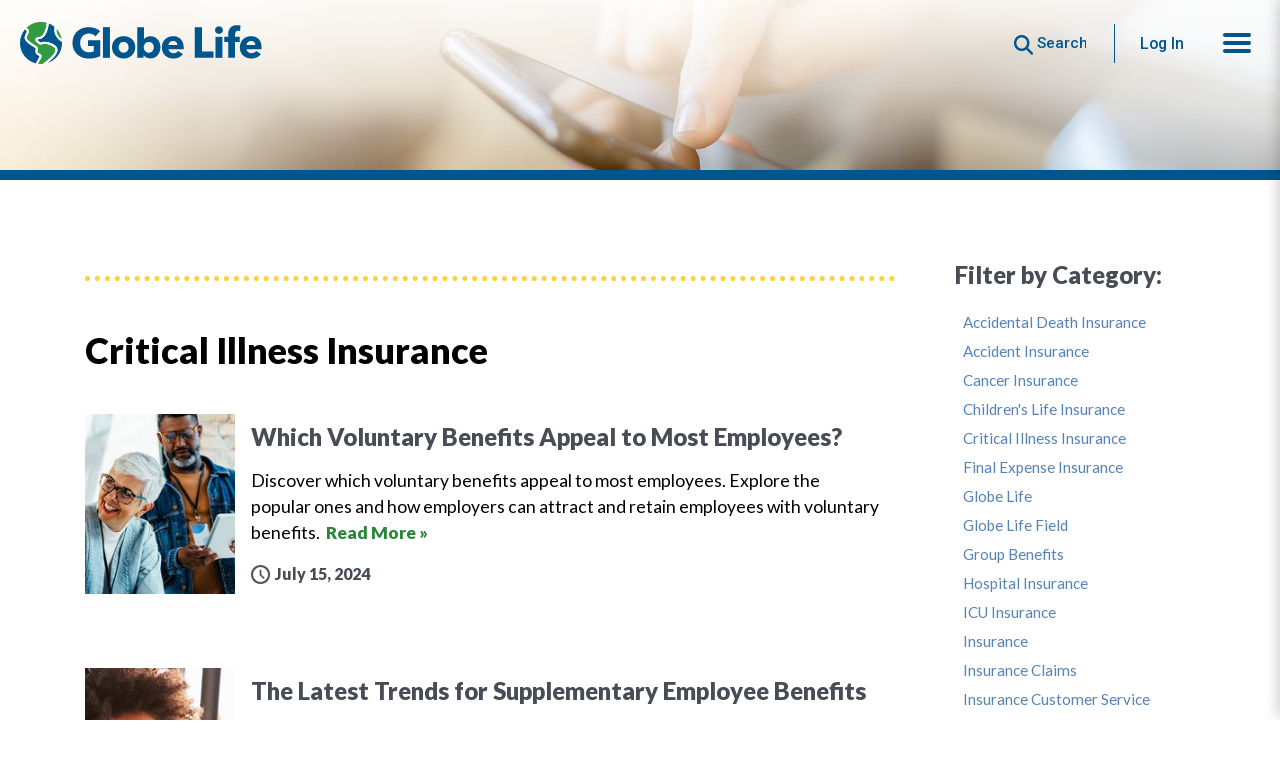

--- FILE ---
content_type: text/html; charset=utf-8
request_url: https://home.globelifeinsurance.com/articles/september-2019/?accessibility=true&page=7&categoryid=4
body_size: 63863
content:
<!DOCTYPE html>
<html  >
<head id="head"><title>
	Globe Life Insurance - September 2019 | Globe Life Insurance
</title><meta name="description" content="  " /> 
<meta charset="UTF-8" /> 
<!-- anti-flicker snippet (recommended)  -->
<style>.async-hide { opacity: 0 !important} </style>
<script>(function(a,s,y,n,c,h,i,d,e){s.className+=' '+y;h.start=1*new Date;
h.end=i=function(){s.className=s.className.replace(RegExp(' ?'+y),'')};
(a[n]=a[n]||[]).hide=h;setTimeout(function(){i();h.end=null},c);h.timeout=c;
})(window,document.documentElement,'async-hide','dataLayer',4000,
{'GTM-K7Q9LW7':true});</script>

  <meta http-equiv="X-UA-Compatible" content="IE=edge">
    <meta name="viewport" content="width=device-width, initial-scale=1">
    <link rel="icon" href="/GlobeLifeHome/media/images/favicon.ico">
    <link rel="shortcut icon" href="/GlobeLifeHome/media/images/favicon.ico" type="image/x-icon" />
    <link rel="apple-touch-icon" href="/GlobeLifeHome/media/images/apple-touch-icon.png" />
    <link rel="apple-touch-icon" sizes="57x57" href="/GlobeLifeHome/media/images/apple-touch-icon-57x57.png" />
    <link rel="apple-touch-icon" sizes="72x72" href="/GlobeLifeHome/media/images/apple-touch-icon-72x72.png" />
    <link rel="apple-touch-icon" sizes="76x76" href="/GlobeLifeHome/media/images/apple-touch-icon-76x76.png" />
    <link rel="apple-touch-icon" sizes="114x114" href="/GlobeLifeHome/media/images/apple-touch-icon-114x114.png" />
    <link rel="apple-touch-icon" sizes="120x120" href="/GlobeLifeHome/media/images/apple-touch-icon-120x120.png" />
    <link rel="apple-touch-icon" sizes="144x144" href="/GlobeLifeHome/media/images/apple-touch-icon-144x144.png" />
    <link rel="apple-touch-icon" sizes="152x152" href="/GlobeLifeHome/media/images/apple-touch-icon-152x152.png" />
    <link rel="apple-touch-icon" sizes="180x180" href="/GlobeLifeHome/media/images/apple-touch-icon-180x180.png" />

    <link rel="stylesheet" href="https://stackpath.bootstrapcdn.com/bootstrap/4.3.1/css/bootstrap.min.css" integrity="sha384-ggOyR0iXCbMQv3Xipma34MD+dH/1fQ784/j6cY/iJTQUOhcWr7x9JvoRxT2MZw1T" crossorigin="anonymous">
    <link href="/CMSPages/GetResource.ashx?stylesheetname=Owl.carousel.min.css" type="text/css" rel="stylesheet"/>
    <link href="/CMSPages/GetResource.ashx?stylesheetname=Owl.theme.default.min" type="text/css" rel="stylesheet"/>
    <link href="/CMSPages/GetResource.ashx?stylesheetname=Style-glh" type="text/css" rel="stylesheet"/>
    <link href="/CMSPages/GetResource.ashx?stylesheetname=Find-agent" type="text/css" rel="stylesheet"/>
    <link href="/CMSPages/GetResource.ashx?stylesheetname=ie11" type="text/css" rel="stylesheet"/>
    <link id="lnk-css-accessibility" href="/CMSPages/GetResource.ashx?stylesheetname=Accessibility" type="text/css" rel="stylesheet" disabled="disabled"/>

    <script src="https://kit.fontawesome.com/2cad7e2379.js" crossorigin="anonymous" async></script>

<link rel="preconnect" href="https://fonts.googleapis.com">
<link rel="preconnect" href="https://fonts.gstatic.com" crossorigin>
<link href="https://fonts.googleapis.com/css2?family=Lato:wght@400;700;900&family=Roboto+Condensed:wght@400;700&family=Roboto:wght@400;500;700;900&display=swap" rel="stylesheet">

<!-- Google Tag Manager -->
<script>(function(w,d,s,l,i){w[l]=w[l]||[];w[l].push({'gtm.start':
new Date().getTime(),event:'gtm.js'});var f=d.getElementsByTagName(s)[0],
j=d.createElement(s),dl=l!='dataLayer'?'&l='+l:'';j.async=true;j.src=
'https://www.googletagmanager.com/gtm.js?id='+i+dl;f.parentNode.insertBefore(j,f); 
})(window,document,'script','dataLayer','GTM-K7Q9LW7');</script>
<!-- End Google Tag Manager -->

<!-- Google tag (gtag.js): PLEASE DO NOT REMOVE -->
<script async src="https://www.googletagmanager.com/gtag/js?id=DC-13037837"></script>
<script>
  window.dataLayer = window.dataLayer || [];
  function gtag(){dataLayer.push(arguments);}
  gtag('js', new Date());

  gtag('config', 'DC-13037837');
</script>
<!-- End of global snippet: PLEASE DO NOT REMOVE -->

<meta name="google-site-verification" content="QIckUJBDIQrC_Z04QMBHROsAaN7CKjrwF_g8T1lSH8A" />
<meta name="msvalidate.01" content="E2F3706444BDCB517B8B5C77D35397FD" />

<!-- Twitter Card data -->
<meta name="twitter:card" content="summary">
<meta name="twitter:site" content="https://home.globelifeinsurance.com/articles/september-2019">
<meta name="twitter:title" content="Globe Life Insurance - September 2019 | Globe Life Insurance">
<meta name="twitter:description" content="  ">
<meta name="twitter:creator" content="@GlobeLife">
<meta name="twitter:image" content="https://home.globelifeinsurance.com/GlobeLifeHome/media/images/globe-life-logo.svg">

<!-- Open Graph data -->
<meta property="og:title" content="Globe Life Insurance - September 2019 | Globe Life Insurance" />
<meta property="og:type" content="website" />
<meta property="og:url" content="https://home.globelifeinsurance.com/articles/september-2019" />
<meta property="og:image" content="https://home.globelifeinsurance.com/GlobeLifeHome/media/images/Globe-Life-Image-og.jpg" />
<meta property="og:description" content="  " />
<meta property="og:site_name" content="Globe Life" />
<meta property="fb:admins" content="327814440569624" />

<!-- Start VWO Async SmartCode -->
<link rel="preconnect" href="https://dev.visualwebsiteoptimizer.com" />
<script type='text/javascript' id='vwoCode'>
window._vwo_code || (function() {
var account_id=703190,
version=2.1,
settings_tolerance=2000,
hide_element='body',
hide_element_style = 'opacity:0 !important;filter:alpha(opacity=0) !important;background:none !important',
/* DO NOT EDIT BELOW THIS LINE */
f=false,w=window,d=document,v=d.querySelector('#vwoCode'),cK='_vwo_'+account_id+'_settings',cc={};try{var c=JSON.parse(localStorage.getItem('_vwo_'+account_id+'_config'));cc=c&&typeof c==='object'?c:{}}catch(e){}var stT=cc.stT==='session'?w.sessionStorage:w.localStorage;code={use_existing_jquery:function(){return typeof use_existing_jquery!=='undefined'?use_existing_jquery:undefined},library_tolerance:function(){return typeof library_tolerance!=='undefined'?library_tolerance:undefined},settings_tolerance:function(){return cc.sT||settings_tolerance},hide_element_style:function(){return'{'+(cc.hES||hide_element_style)+'}'},hide_element:function(){if(performance.getEntriesByName('first-contentful-paint')[0]){return''}return typeof cc.hE==='string'?cc.hE:hide_element},getVersion:function(){return version},finish:function(e){if(!f){f=true;var t=d.getElementById('_vis_opt_path_hides');if(t)t.parentNode.removeChild(t);if(e)(new Image).src='https://dev.visualwebsiteoptimizer.com/ee.gif?a='+account_id+e}},finished:function(){return f},addScript:function(e){var t=d.createElement('script');t.type='text/javascript';if(e.src){t.src=e.src}else{t.text=e.text}d.getElementsByTagName('head')[0].appendChild(t)},load:function(e,t){var i=this.getSettings(),n=d.createElement('script'),r=this;t=t||{};if(i){n.textContent=i;d.getElementsByTagName('head')[0].appendChild(n);if(!w.VWO||VWO.caE){stT.removeItem(cK);r.load(e)}}else{var o=new XMLHttpRequest;o.open('GET',e,true);o.withCredentials=!t.dSC;o.responseType=t.responseType||'text';o.onload=function(){if(t.onloadCb){return t.onloadCb(o,e)}if(o.status===200){_vwo_code.addScript({text:o.responseText})}else{_vwo_code.finish('&e=loading_failure:'+e)}};o.onerror=function(){if(t.onerrorCb){return t.onerrorCb(e)}_vwo_code.finish('&e=loading_failure:'+e)};o.send()}},getSettings:function(){try{var e=stT.getItem(cK);if(!e){return}e=JSON.parse(e);if(Date.now()>e.e){stT.removeItem(cK);return}return e.s}catch(e){return}},init:function(){if(d.URL.indexOf('__vwo_disable__')>-1)return;var e=this.settings_tolerance();w._vwo_settings_timer=setTimeout(function(){_vwo_code.finish();stT.removeItem(cK)},e);var t;if(this.hide_element()!=='body'){t=d.createElement('style');var i=this.hide_element(),n=i?i+this.hide_element_style():'',r=d.getElementsByTagName('head')[0];t.setAttribute('id','_vis_opt_path_hides');v&&t.setAttribute('nonce',v.nonce);t.setAttribute('type','text/css');if(t.styleSheet)t.styleSheet.cssText=n;else t.appendChild(d.createTextNode(n));r.appendChild(t)}else{t=d.getElementsByTagName('head')[0];var n=d.createElement('div');n.style.cssText='z-index: 2147483647 !important;position: fixed !important;left: 0 !important;top: 0 !important;width: 100% !important;height: 100% !important;background: white !important;';n.setAttribute('id','_vis_opt_path_hides');n.classList.add('_vis_hide_layer');t.parentNode.insertBefore(n,t.nextSibling)}var o='https://dev.visualwebsiteoptimizer.com/j.php?a='+account_id+'&u='+encodeURIComponent(d.URL)+'&vn='+version;if(w.location.search.indexOf('_vwo_xhr')!==-1){this.addScript({src:o})}else{this.load(o+'&x=true')}}};w._vwo_code=code;code.init();})();
</script>
<!-- End VWO Async SmartCode -->
 

<link rel="canonical" href="https://home.globelifeinsurance.com/articles/september-2019"> 


<script type=""application/ld+json"">
    {
      ""@context"" : ""http://schema.org"",
      ""@type"" : ""WebSite"",
      ""name"" : ""Globe Life"",
      ""url"" : ""https://home.globelifeinsurance.com/""
    }
    </script></head>
<body class="LTR Chrome ENUS ContentBody" >
     <!-- Google Tag Manager (noscript) -->
<noscript><iframe src="https://www.googletagmanager.com/ns.html?id=GTM-K7Q9LW7"
height="0" width="0" style="display:none;visibility:hidden"></iframe></noscript>
<!-- End Google Tag Manager (noscript) -->

<!--
Event snippet for Home.GLI Inquirer on : Please do not remove.
Place this snippet on pages with events you’re tracking. 
Creation date: 05/05/2023
-->
<script>
  gtag('event', 'conversion', {
    'allow_custom_scripts': true,
    'send_to': 'DC-13037837/conve0/inqui_h0+unique'
  });
</script>

<noscript>
<img src="https://ad.doubleclick.net/ddm/activity/src=13037837;type=conve0;cat=inqui_h0;dc_lat=;dc_rdid=;tag_for_child_directed_treatment=;tfua=;npa=;gdpr=${GDPR};gdpr_consent=${GDPR_CONSENT_755};ord=1;num=1?" width="1" height="1" alt=""/>
</noscript>
<!-- End of event snippet: Please do not remove -->
    <form method="post" action="/articles/september-2019/?accessibility=true&amp;page=7&amp;categoryid=4" id="form">
<div class="aspNetHidden">
<input type="hidden" name="__EVENTTARGET" id="__EVENTTARGET" value="" />
<input type="hidden" name="__EVENTARGUMENT" id="__EVENTARGUMENT" value="" />

</div>

<script type="text/javascript">
//<![CDATA[
var theForm = document.forms['form'];
if (!theForm) {
    theForm = document.form;
}
function __doPostBack(eventTarget, eventArgument) {
    if (!theForm.onsubmit || (theForm.onsubmit() != false)) {
        theForm.__EVENTTARGET.value = eventTarget;
        theForm.__EVENTARGUMENT.value = eventArgument;
        theForm.submit();
    }
}
//]]>
</script>


<script src="/WebResource.axd?d=pynGkmcFUV13He1Qd6_TZNcFFAg3Y8kkObORYEMKwE2tuCJSz5k_FJ7RSLPd_dal3EJREg2&amp;t=638901591720898773" type="text/javascript"></script>

<script> var crossSellOptions=[{"Product":"FM","Medium":"online","State":"WA","AllowedCrossSellProducts":"JUV"},{"Product":"FM","Medium":"online","State":"NY","AllowedCrossSellProducts":"JUV"},{"Product":"FM","Medium":"mail","State":"MT","AllowedCrossSellProducts":"JUV|WLI"},{"Product":"FM","Medium":"online","State":"MA","AllowedCrossSellProducts":"JUV"},{"Product":"FM","Medium":"mail","State":"NY","AllowedCrossSellProducts":"FEI|JUV|WLI"},{"Product":"JUV","Medium":"online","State":"MT","AllowedCrossSellProducts":""},{"Product":"JUV","Medium":"online","State":"WA","AllowedCrossSellProducts":"FM"},{"Product":"JUV","Medium":"online","State":"MA","AllowedCrossSellProducts":"FM"},{"Product":"JUV","Medium":"online","State":"NY","AllowedCrossSellProducts":"FM"},{"Product":"JUV","Medium":"mail","State":"MT","AllowedCrossSellProducts":"WLI"},{"Product":"JUV","Medium":"mail","State":"WA","AllowedCrossSellProducts":"FEI|FM|WLI"},{"Product":"JUV","Medium":"mail","State":"MA","AllowedCrossSellProducts":"FEI|FM|WLI"},{"Product":"JUV","Medium":"mail","State":"NY","AllowedCrossSellProducts":"FEI|FM|WLI"},{"Product":"WLI","Medium":"mail","State":"MT","AllowedCrossSellProducts":"JUV"},{"Product":"WLI","Medium":"mail","State":"WA","AllowedCrossSellProducts":"FEI|JUV|FM"},{"Product":"WLI","Medium":"mail","State":"MA","AllowedCrossSellProducts":"FEI|JUV|FM"},{"Product":"WLI","Medium":"mail","State":"NY","AllowedCrossSellProducts":"FEI|JUV|FM"},{"Product":"FEI","Medium":"online","State":"MT","AllowedCrossSellProducts":"JUV"},{"Product":"FEI","Medium":"online","State":"MA","AllowedCrossSellProducts":"JUV"},{"Product":"FEI","Medium":"online","State":"WA","AllowedCrossSellProducts":"JUV"},{"Product":"FEI","Medium":"online","State":"NY","AllowedCrossSellProducts":"JUV"},{"Product":"FEI","Medium":"mail","State":"MT","AllowedCrossSellProducts":"JUV|WLI"},{"Product":"FEI","Medium":"mail","State":"NY","AllowedCrossSellProducts":"JUV|FM|WLI"},{"Product":"FM","Medium":"online","State":"MT","AllowedCrossSellProducts":"JUV"},{"Product":"MPI","Medium":"mail","State":"CO","AllowedCrossSellProducts":"ADI"},{"Product":"MPI","Medium":"mail","State":"ID","AllowedCrossSellProducts":""},{"Product":"MPI","Medium":"mail","State":"KS","AllowedCrossSellProducts":"ADI"},{"Product":"MPI","Medium":"mail","State":"MN","AllowedCrossSellProducts":"ADI"},{"Product":"MPI","Medium":"mail","State":"NY","AllowedCrossSellProducts":"ADI"},{"Product":"MPI","Medium":"mail","State":"CT","AllowedCrossSellProducts":"ADI"},{"Product":"MPI","Medium":"mail","State":"NY","AllowedCrossSellProducts":"ADI"},{"Product":"MPI","Medium":"mail","State":"PA","AllowedCrossSellProducts":"ADI"},{"Product":"MPI","Medium":"mail","State":"NJ","AllowedCrossSellProducts":"FM"},{"Product":"MPI","Medium":"mail","State":"NM","AllowedCrossSellProducts":"FM"},{"Product":"ADI","Medium":"mail","State":"NJ","AllowedCrossSellProducts":"FM"},{"Product":"ADI","Medium":"agent","State":"NJ","AllowedCrossSellProducts":"FM"},{"Product":"ADI","Medium":"mail","State":"NM","AllowedCrossSellProducts":"FM"},{"Product":"ADI","Medium":"agent","State":"NM","AllowedCrossSellProducts":"FM"}]</script><input type="hidden" name="lng" id="lng" value="en-US" />
<script src="/CMSPages/GetResource.ashx?scriptfile=%7e%2fCMSScripts%2fWebServiceCall.js" type="text/javascript"></script>
<script type="text/javascript">
	//<![CDATA[

function PM_Postback(param) { if (window.top.HideScreenLockWarningAndSync) { window.top.HideScreenLockWarningAndSync(1080); } if(window.CMSContentManager) { CMSContentManager.allowSubmit = true; }; __doPostBack('m$am',param); }
function PM_Callback(param, callback, ctx) { if (window.top.HideScreenLockWarningAndSync) { window.top.HideScreenLockWarningAndSync(1080); }if (window.CMSContentManager) { CMSContentManager.storeContentChangedStatus(); };WebForm_DoCallback('m$am',param,callback,ctx,null,true); }
//]]>
</script><script src="https://www.google.com/recaptcha/api.js?onload=RenderRecaptchas&render=explicit&hl=en" async="async" defer="defer"></script>
<script type="text/javascript">
	//<![CDATA[
var RenderRecaptchas = function() {
    var captchas = document.getElementsByClassName('cms-recaptcha-wrap');
    if (captchas.length > 0 && grecaptcha) {
        Array.from(captchas).forEach(function(item) {
            var renderSettings = item.getAttribute('data-rendersettings');
            if (item.id && renderSettings && item.children.length == 0) {
                grecaptcha.render(item.id, JSON.parse(renderSettings));
            };
        });
    };
};
//]]>
</script>
<script src="/ScriptResource.axd?d=NJmAwtEo3Ipnlaxl6CMhvssMbvmPODwVp6sKZa2c9betbmB0KF7eOZ_WyfDdIjYAs9easBsptwxSz6sI8tje7-VWdGW5D5oHe8tjcK9ia2qOb-oXzjx83gOxGSM11EjVYbD9Iy-lz7AJf6z60FOV_r5xfn81&amp;t=32e5dfca" type="text/javascript"></script>
<script src="/ScriptResource.axd?d=dwY9oWetJoJoVpgL6Zq8OPzltAr5pSD_27wjzpleWD_D9osG4ZoGUPc8wz6J-H2VA1xBs5wF8CcNH_ptIN8HS07N_Ye5iXteiZ6IKVhF_Iasnhoj4kwNUSH09nBTaVSh42CbycFfzWUpSdGhF6TRVNCyseY1&amp;t=32e5dfca" type="text/javascript"></script>
<script type="text/javascript">
	//<![CDATA[

var CMS = CMS || {};
CMS.Application = {
  "language": "en",
  "imagesUrl": "/CMSPages/GetResource.ashx?image=%5bImages.zip%5d%2f",
  "isDebuggingEnabled": false,
  "applicationUrl": "/",
  "isDialog": false,
  "isRTL": "false"
};

//]]>
</script>
<div class="aspNetHidden">

	<input type="hidden" name="__VIEWSTATEGENERATOR" id="__VIEWSTATEGENERATOR" value="A5343185" />
	<input type="hidden" name="__SCROLLPOSITIONX" id="__SCROLLPOSITIONX" value="0" />
	<input type="hidden" name="__SCROLLPOSITIONY" id="__SCROLLPOSITIONY" value="0" />
</div>
    <script type="text/javascript">
//<![CDATA[
Sys.WebForms.PageRequestManager._initialize('manScript', 'form', ['tp$lt$WebPartZone4$ZoneModals$OnlineForm_Online_Term_Multi$sys_pnlUpdate','','tp$lt$WebPartZone4$ZoneModals$OnlineForm_Mail_Term_Multiform$sys_pnlUpdate','','tp$lt$WebPartZone4$ZoneModals$OnlineForm_Agent_Multiform$sys_pnlUpdate','','tp$lt$WebPartZone4$ZoneModals$OnlineForm_Online_Juvenile_Multiform$sys_pnlUpdate','','tp$lt$WebPartZone4$ZoneModals$OnlineForm_Mail_Term_Juvenile_Multiform$sys_pnlUpdate','','tp$lt$WebPartZone4$ZoneModals$OnlineForm_Mail_Whole_Multiform$sys_pnlUpdate','','tp$lt$WebPartZone4$ZoneModals$OnlineForm_Online_FinalExpense_Multiform$sys_pnlUpdate','','tp$lt$WebPartZone4$ZoneModals$OnlineForm_Mail_FinalExpense_Multiform$sys_pnlUpdate','','tp$lt$WebPartZone4$ZoneModals$OnlineForm_Mail_ADP_Multiform$sys_pnlUpdate','','tp$lt$WebPartZone4$ZoneModals$OnlineForm_Mail_Mortgage_Multiform$sys_pnlUpdate','','tp$lt$WebPartZone4$ZoneModals$OnlineForm_Privacy_Data_Request$sys_pnlUpdate','','tctxM',''], ['p$lt$WebPartZone4$ZoneModals$OnlineForm_Online_Term_Multi','','p$lt$WebPartZone4$ZoneModals$OnlineForm_Mail_Term_Multiform','','p$lt$WebPartZone4$ZoneModals$OnlineForm_Agent_Multiform','','p$lt$WebPartZone4$ZoneModals$OnlineForm_Online_Juvenile_Multiform','','p$lt$WebPartZone4$ZoneModals$OnlineForm_Mail_Term_Juvenile_Multiform','','p$lt$WebPartZone4$ZoneModals$OnlineForm_Mail_Whole_Multiform','','p$lt$WebPartZone4$ZoneModals$OnlineForm_Online_FinalExpense_Multiform','','p$lt$WebPartZone4$ZoneModals$OnlineForm_Mail_FinalExpense_Multiform','','p$lt$WebPartZone4$ZoneModals$OnlineForm_Mail_ADP_Multiform','','p$lt$WebPartZone4$ZoneModals$OnlineForm_Mail_Mortgage_Multiform','','p$lt$WebPartZone4$ZoneModals$OnlineForm_Privacy_Data_Request',''], [], 90, '');
//]]>
</script>

    <div id="ctxM">

</div>
    

<div id="skiptocontent"><a href="#maincontent" id="skip">skip to main content</a></div>
<script type="text/javascript">
    var rlmsApiURL = '';
    var taimsApiURL = 'https://taimsapi.globelifeinc.com/api';
    var rfiApiUrl = 'https://marketingrfiapi.globelifeinc.com/api/GlobeLifeHome';
    var rfiAppId = 'EA6B6E3C-3488-4A3E-9538-B0EAD63E1F4E';
    var rfiApiKey = 'F998E44C-7B95-4714-AF48-ED0ED0C5E877';
    var rfiSourceId = 'CD8FFD3B-C5EA-460F-BC3D-DEFB72366E66';
    var apiUrlJngl = '';
    var grec = '6LcBuasZAAAAAGOiwu-Lvd7t7HkvXpMfCr1Fqe-e';
</script>

<div data-ng-app="appModule">
	<nav class="page-navbar ">
		<div class="page-logo-block">
		  
				
						<a class="logo-link" href="/" aria-label="Globe Life Insurance Home">
							<img src="/GlobeLifeHome/media/images/globe-life-logo.svg" class="logo" alt="Globe Life Home">
						</a>
				
			
		</div>
		<div class="navigation">
          
            <div id="navigation__search">
<div class="form form-inline"><input aria-label="Search this site" class="search-text" name="search" placeholder="Search..." type="text" /><button aria-label="Button to begin searching this site" class="btn btn-search btn-small-font" type="button"><i class="fas fa-search"></i><span>&nbsp;Search</span></button></div>
</div>

          
			<a class="top-menu-login" href="/policyholder-login">Log In</a>
          
			<input type="checkbox" class="navigation__checkbox" id="navi-toggle">
			<label for="navi-toggle" class="navigation__button" aria-label="Main menu" role="button" tabindex="0">
				<span class="navigation__icon" name="menu_navigation"> </span>
			</label>
			
			<div class="screen"></div>
			<div class="navigation__background">
				<div class="container navigation__content">

					<div class="accordion js-accordion">
                        <a href="/" class="menu-icon menu-icon-li" name="nav-home"><i class="fas fa-home" aria-hidden="true"></i>Globe Life Home</a> 
						<a href="/life-insurance" class="menu-icon menu-icon-li" name="nav-life_insurance"><i class="fas fa-heartbeat" aria-hidden="true"></i>Life Insurance</a>
						<a href="/supplemental-health-insurance" class="menu-icon menu-icon-hi" name="nav-health_insurance"><i class="fas fa-notes-medical" aria-hidden="true"></i>Health Insurance</a>
						<a href="/medicare-supplement-insurance" class="menu-icon menu-icon-ms"><i class="fas fa-stethoscope"></i>Medicare Supplement</a>
						<a href="/libertynational/worksite-advantage" class="menu-icon menu-icon-wi" name="nav_worksite_insurances"><i class="fas fa-hard-hat" aria-hidden="true"></i>Worksite Insurance</a>

						<a href="/articles" class="menu-icon menu-icon-articles" name="nav-articles"><i class="fas fa-newspaper" aria-hidden="true"></i>Articles</a>
						<a target="_blank" href="https://careers.globelifeinsurance.com/" class="menu-icon menu-icon-careers" name="nav-careers"><i class="fas fa-user-tie" aria-hidden="true"></i>Careers</a>

						<div class="accordion__item js-accordion-item">

							<div class="accordion-header js-accordion-header menu-icon menu-icon-about" tabindex="0" role="button"><i class="fas fa-info-circle" aria-hidden="true"></i>About</div>

							<div class="accordion-body js-accordion-body">
								<div class="accordion js-accordion">

									<div class="accordion__item js-accordion-item">
										<a class="accordion-link" href="/about">About Globe Life</a>
									</div>

									<div class="accordion__item js-accordion-item">
										<a class="accordion-link" href="/about#history">History</a>
									</div>

									<div class="accordion__item js-accordion-item">
										<a class="accordion-link" href="/about/community">Community</a>
									</div>

									<div class="accordion__item js-accordion-item">
										<a class="accordion-link" target="_blank" href="https://investors.globelifeinsurance.com">Investors</a>
									</div>

									<div class="accordion__item js-accordion-item">
										<a class="accordion-link" href="/press-releases">Press Releases</a>
									</div>        

									<div class="accordion__item js-accordion-item">
										<a class="accordion-link" href="/about/financial-strength-and-insurance-ratings">Financial Strength &amp; Ratings</a>
									</div>
                                  
                                    <!-- <div class="accordion__item js-accordion-item">
										<a class="accordion-link" href="/reviews">Reviews</a>
									</div>   -->

									<div class="accordion__item js-accordion-item">
										<a class="accordion-link" href="/about/globe-life-field">Globe Life Field</a>
									</div>

									<div class="accordion__item js-accordion-item">
										<a class="accordion-link" href="/about/mobile-app">Mobile App</a>
									</div>
								</div>
							</div>
						</div>


						<div class="accordion__item js-accordion-item">

							<div class="accordion-header js-accordion-header menu-icon menu-icon-cs" tabindex="0" role="button"><i class="fas fa-headset" aria-hidden="true"></i>Customer Service</div>

							<div class="accordion-body js-accordion-body">
								<div class="accordion js-accordion">

									<div class="accordion__item js-accordion-item">
										<a class="accordion-link" href="/policyholder-login" name="nav-login">Customer Login</a>
									</div>

									<div class="accordion__item js-accordion-item">
										<a class="accordion-link" href="/customer-service" name="nav-contact_us">Contact Us</a>
									</div>
                                  
									<div class="accordion__item js-accordion-item">
										<a class="accordion-link" href="/find-an-agent" name="nav-find_agent">Find an Agent</a>
									</div>

									<div class="accordion__item js-accordion-item">
										<a class="accordion-link" href="/policyholder-login" name="nav-make_payment">Make a Payment</a>
									</div>

									<div class="accordion__item js-accordion-item">
										<a class="accordion-link" href="/claims" name="nav-file_claim">File a Claim</a>
									</div>

									<div class="accordion__item js-accordion-item">
										<a class="accordion-link" href="/faq">FAQ</a>
									</div>


								</div>
							</div>
						</div>

					</div>

				</div>
			</div>
		</div>
	</nav>    
	
<header 
class="page-hero" 
style="background-image: url('/globeLifehome/media/images/default-hero.jpg');" 
>

</header>

	 
<div class="page-main">
  <div class="container">
    <a href="#" id="maincontent" role="link" aria-label="skip to main content"></a>




    <div class="archive">
      <div class="archive-main">
        <p class="article-title">Critical Illness Insurance</p>
<div class="row articles-list">








 

<a class="col-sm-12 article d-flex" href="/articles/2024/which-voluntary-benefits-appeal-to-most-employ" aria-label="Which Voluntary Benefits Appeal to Most Employees?  ">
  <div class="article-img" style="background-image: url('/getattachment/d0049074-8a5a-48c1-a742-33f16dfe554c/Articles-2024-Which-Voluntary-Benefits-Appeal-to-Most-Employ?height=200');"></div>
	<div class="article-text-container d-flex flex-column justify-content-between flex-grow-1">	
		<div class="article-text flex-grow-1">
			<h2>Which Voluntary Benefits Appeal to Most Employees?  </h2>
			<p>Discover which voluntary benefits appeal to most employees. Explore the popular ones and how employers can attract and retain employees with voluntary benefits. &nbsp;<span class="read-more">Read More &raquo;</span></p>
		</div>
		<div class="article-footer">
			<div class="date">July 15, 2024</div>
		</div>
	</div>
</a>


 













 

<a class="col-sm-12 article d-flex" href="/articles/2024/the-latest-trends-for-supplementary-employee-benef" aria-label="The Latest Trends for Supplementary Employee Benefits">
  <div class="article-img" style="background-image: url('/getattachment/a9a48f0c-75f0-4bf1-ada2-2b2dd69dc2f4/Articles-2024-The-Latest-Trends-for-Supplementary-Employee-Benef?height=200');"></div>
	<div class="article-text-container d-flex flex-column justify-content-between flex-grow-1">	
		<div class="article-text flex-grow-1">
			<h2>The Latest Trends for Supplementary Employee Benefits</h2>
			<p><p>Explore the latest trends of supplemental employee benefits. Learn more from our insightful analysis on employee benefits that enhances workplace satisfaction.</p>
 &nbsp;<span class="read-more">Read More &raquo;</span></p>
		</div>
		<div class="article-footer">
			<div class="date">March 15, 2024</div>
		</div>
	</div>
</a>


 







</div>






      </div>
      <div class="archive-filters">
        <h2>Filter by Category:</h2>
<div class="filters">
<a href="/articles/september-2019/?accessibility=true&amp;page=7&amp;categoryid=17">Accidental Death Insurance</a>
<a href="/articles/september-2019/?accessibility=true&amp;page=7&amp;categoryid=2">Accident Insurance</a>
<a href="/articles/september-2019/?accessibility=true&amp;page=7&amp;categoryid=3">Cancer Insurance</a>
<a href="/articles/september-2019/?accessibility=true&amp;page=7&amp;categoryid=10">Children&#39;s Life Insurance</a>
<a href="/articles/september-2019/?accessibility=true&amp;page=7&amp;categoryid=4">Critical Illness Insurance</a>
<a href="/articles/september-2019/?accessibility=true&amp;page=7&amp;categoryid=18">Final Expense Insurance</a>
<a href="/articles/september-2019/?accessibility=true&amp;page=7&amp;categoryid=20">Globe Life</a>
<a href="/articles/september-2019/?accessibility=true&amp;page=7&amp;categoryid=21">Globe Life Field</a>
<a href="/articles/september-2019/?accessibility=true&amp;page=7&amp;categoryid=22">Group Benefits</a>
<a href="/articles/september-2019/?accessibility=true&amp;page=7&amp;categoryid=5">Hospital Insurance</a>
<a href="/articles/september-2019/?accessibility=true&amp;page=7&amp;categoryid=7">ICU Insurance</a>
<a href="/articles/september-2019/?accessibility=true&amp;page=7&amp;categoryid=8">Insurance</a>
<a href="/articles/september-2019/?accessibility=true&amp;page=7&amp;categoryid=15">Insurance Claims</a>
<a href="/articles/september-2019/?accessibility=true&amp;page=7&amp;categoryid=16">Insurance Customer Service</a>
<a href="/articles/september-2019/?accessibility=true&amp;page=7&amp;categoryid=19">Introductory Offer</a>
<a href="/articles/september-2019/?accessibility=true&amp;page=7&amp;categoryid=9">Life Insurance</a>
<a href="/articles/september-2019/?accessibility=true&amp;page=7&amp;categoryid=11">Mortgage Protection Insurance</a>
<a href="/articles/september-2019/?accessibility=true&amp;page=7&amp;categoryid=6">Supplemental Health Insurance</a>
<a href="/articles/september-2019/?accessibility=true&amp;page=7&amp;categoryid=12">Term Life Insurance</a>
<a href="/articles/september-2019/?accessibility=true&amp;page=7&amp;categoryid=13">Voluntary Benefits</a>
<a href="/articles/september-2019/?accessibility=true&amp;page=7&amp;categoryid=14">Whole Life Insurance</a>

</div>
      </div>
    </div>
  </div>
</div>










<div id="special-message">&nbsp;</div>
<script type="application/javascript">
    document.addEventListener("DOMContentLoaded", function () {

        $.get("https://home.globelifeinsurance.com/GlobeLifeHome/media/special-messages/glhome/message.txt", function (data, textStatus, jqxhr) {

            if (jqxhr.status === 200) {
                $("#special-message").html(data);
            }
        });
    });
</script>
<style type="text/css">#special-message {
        position: fixed;
        left: 0;
        right: 0;
        bottom: 0;
        z-index: 99;
    }

    .emergency-popup {
        display: none;
        position: relative;
        background: #d60e4f;
        color: #fff;
        font-weight: 700;
        padding: 1.5rem 15px;
        box-shadow: 0px 0px 10px rgba(0, 0, 0, 0.5);
    }

    .emergency-popup .container {
        position: relative;
    }

    .emergency-popup .container .ep-close {
        position: absolute;
        right: 0;
        top: 50%;
        transform: translateY(-50%);
        font-size: 30px;
        cursor: pointer;
    }

    .emergency-popup p {
        margin-bottom: 0px;
        color: #fff;
        font-size: 16px;
    }

    .emergency-popup a {
        text-decoration: underline;
        color: #fff !important;
        margin-left: 0.5rem;
        font-weight: 400;
    }
</style>

	<div class="d-none">TEST</div><footer class="page-footer text-center footer-test">
<div class="container">
<div class="row">
<div class="col-md-12 col-lg-9 col-xxl-8 footer-main-links">
<div class="row">
<div class="col-md-3">
<ul>
	<li class="title"><a href="/life-insurance" name="footer-life_insurance">Life Insurance</a></li>
	<li class="title"><a href="/supplemental-health-insurance" name="footer-health_insurance">Health Insurance</a></li>
	<li class="title" name="footer-medsupp_insurance"><a href="/medicare-supplement-insurance">Medicare Supplement</a></li>
	<li class="title"><a href="/articles" name="footer-articles">Insurance Articles</a></li>
</ul>
</div>

<div class="col-md-3">
<ul>
	<li class="title"><a href="/about">About Globe Life</a></li>
	<li><a href="/about#history">History</a></li>
	<li><a href="/about/community">Community</a></li>
	<li><a target="_blank" href="https://careers.globelifeinsurance.com" name="careers">Careers</a></li>
	<li><a target="_blank" href="https://investors.globelifeinsurance.com">Investors</a></li>
	<li><a href="/about/financial-strength-and-insurance-ratings">Financial Strength &amp; Ratings</a></li>
	<!-- <li><a href="/reviews">Reviews</a></li> -->
	<li><a href="/about/globe-life-field">Globe Life Field</a></li>
	<li><a href="/about/mobile-app">Mobile App</a></li>
	<!--<li><a target="_blank"
									href="https://investors.globelifeinsurance.com/supplier-diversity">Supplier
									Diversity</a></li>-->
</ul>
</div>

<div class="col-md-3">
<ul>
	<li class="title"><a href="/customer-service" name="footer-customer_service">Customer Service</a></li>
	<li><a href="/faq">FAQ</a></li>
	<li><a href="/claims" name="footer-claim">Claims</a></li>
	<li><a href="/policyholder-login" name="footer-pay_online">Pay Online</a></li>
	<li><a href="/policyholder-login">Customer Login</a></li>
	<li><a href="https://www.globelifeunsubscribe.com/o-vxpk-e71-60bd65b0e2f3c55c60a4c49dc32c1bd1" target="_blank" name="footer-unsubscribe">Unsubscribe</a></li>
</ul>
</div>

<div class="col-md-3">
<ul>
	<li class="title">Divisions</li>
	<li><a href="/familyheritage/home">Family Heritage Division</a></li>
	<li><a href="/libertynational/home">Liberty National Division</a></li>
	<li><a href="/globe-life-group-benefits/home">Globe Life Group Benefits Division</a></li>
</ul>
</div>
</div>
</div>

<div class="col-md-12 col-lg-3 col-xxl-4 footer-sm-links">
<h3>Follow Us</h3>

<ul class="footer-sm">
	<li><a aria-label="Instagram" href="https://www.instagram.com/globelifeinsurance" target="_blank"><i alt="Instagram" aria-hidden="true" class="fab fa-instagram"></i></a></li>
	<li><a aria-label="Facebook" href="https://www.facebook.com/GlobeLifeInsurance" target="_blank"><i alt="Facebook" aria-hidden="true" class="fab fa-facebook-f"></i></a></li>
	<li><a aria-label="Twitter" href="https://twitter.com/GlobeLife" target="_blank"><i alt="Twitter" aria-hidden="true" class="fa-brands fa-x-twitter"></i></a></li>
	<li><a aria-label="LinkedIn" href="https://www.linkedin.com/company/globelife" target="_blank"><i alt="LinkedIn" aria-hidden="true" class="fab fa-linkedin"></i></a></li>
	<li><a aria-label="YouTube" href="https://www.youtube.com/user/GlobeLifeInsurance" target="_blank"><i alt="YouTube" aria-hidden="true" class="fab fa-youtube"></i></a></li>
</ul>
</div>
</div>

<div class="row">
<div class="col-12 legal"><a href="/privacy-policy">Privacy</a><a href="/privacy-policy/online-privacy-notice/#CCBA">Your California Privacy Choices <img src="/GlobeLifeHome/media/images/AltLink-Icon-300x144.png" style="height: 16px; margin-left: 4px" /></a><a href="/terms">Terms of Use</a><a href="/accessibility">Accessibility</a><a href="/hipaa-privacy-notice">HIPAA Statement</a><a href="/disaster-assistance">Disaster Assistance</a><a target="_blank" href="/GlobeLifeHome/media/pdfs/gl/CA_Nondiscrimination_Notice_and_Language_Accessibility.pdf">CA Language Notice</a></div>
</div>

<div class="row language">
<div class="col-lg-8 offset-lg-2 col-md-12">
<p>Globe Life is the marketing name for Globe Life Inc. and its subsidiaries. Product availability and features vary by state and subsidiary. Each insurance company is solely responsible for the financial obligations accruing under the products it issues.</p>

<p>Life insurance products and supplemental health insurance products&nbsp;are offered and underwritten by Globe Life Inc. subsidiaries: Globe Life And Accident Insurance Company, American Income Life Insurance Company, Liberty National Life Insurance Company, Family Heritage Life Insurance Company of America, United American Insurance Company, and, in New York, Globe Life Insurance Company of New York&nbsp;and National Income Life Insurance Company.</p>
</div>
</div>

<div class="row">
<div class="col-12 text-left"><a href="?accessibility=true" data-accessibility="true" class="toggle-css btn btn-accessibility"><i class="fab fa-accessible-icon"></i> Enable Accessibility View</a></div>

<div class="col-12 copyright">
<p>Copyright &copy; Globe Life. All rights reserved.</p>
</div>
</div>
</div>
</footer>

	
<div class="modal modal-split fade" id="helpModal" role="dialog">
<div class="modal-dialog modal-dialog-centered"><!-- Modal content-->
<div class="modal-content"><button class="close" data-dismiss="modal" type="button">&times;</button>
<div class="modal-body">
<div class="row">
<div class="col-lg-4 modal-img">&nbsp;</div>

<div class="col-lg-8">
<h2>Find Your Policy&#39;s Underwriting Company</h2>

<div class="text">
<p>Your underwriting Company is the subsidiary that services your policy. If you have a Globe Life policy, your underwriting Company will be one of the following:</p>

<ul>
	<li>American Income Life (American Income Life Insurance Company)</li>
	<li>Globe Life (Globe Life Accident And Insurance Company)</li>
	<li>Globe Life Employee Services Division (Employee Services Division)</li>
	<li>Globe Life Family Heritage Division (Family Heritage Life Insurance Company Of America)</li>
	<li>Globe Life Liberty National Division (Liberty National Life Insurance Company)</li>
	<li>Globe Life of New York (Globe Life Insurance Company of New York)</li>
	<li>National Income Life (National Income Life Insurance Company)</li>
	<li>United American (United American Insurance Company)</li>
</ul>

<p>You can find your underwriting Company on your policy, monthly statements, or application.</p>

<p>Still not sure? Select &quot;Globe Life And Accident Insurance Company&quot;.</p>
</div>
</div>
</div>
</div>
</div>
</div>
</div>
<div class="frmQuoteModuleOnlineAdult"> 
<div class="product-parent modal modal-split fade" role="dialog" id="buyOnlineModal-adult_Multiform">
<div class="modal-dialog modal-dialog-centered">
<div class="modal-content"><button class="close" data-dismiss="modal"  type="button">&times;</button>
<div class="modal-body">
<div class="row"> 
<div class="col-lg-4 modal-img">&nbsp;</div>

<div class="col-lg-8">
	<h2>Get a Quote &amp; Apply Online Now</h2>
<div class="form product-form" id="dvbuyOnlineModal-adult">
<div id="p_lt_WebPartZone4_ZoneModals_OnlineForm_Online_Term_Multi_sys_pnlUpdate">
	

<div class="bizform-container">
    <div id="p_lt_WebPartZone4_ZoneModals_OnlineForm_Online_Term_Multi_plcUp_viewBiz">
		<div id="p_lt_WebPartZone4_ZoneModals_OnlineForm_Online_Term_Multi_plcUp_viewBiz_pnlForm" class="FormPanel" onkeypress="javascript:return WebForm_FireDefaultButton(event, &#39;p_lt_WebPartZone4_ZoneModals_OnlineForm_Online_Term_Multi_plcUp_viewBiz_btnOK&#39;)">
			<div class="kentico-form multistepform v3" data-form="term-v3" id="productquote-online-term">
<p>We&rsquo;ll have your rate ready in seconds! We just need a little more information. We will walk you through the process and you&rsquo;ll have the option of applying for coverage today!</p> 

<div class="row CTA-bullets">
<div class="col-sm-6">
<p>$100,000&nbsp;life insurance coverage&nbsp;&diams;</p>
</div>

<div class="col-sm-6">
<p>No Medical Exam &ndash; Simple Application</p>
</div>

<div class="col-sm-6">
<p>No Waiting Period &ndash; Full Coverage First Day</p>
</div>

<div class="col-sm-6">
<p>No Agent Will Visit &ndash; Buy Direct</p>
</div>

<div class="col-sm-6">
<p>Fast Approval Process</p>
</div>

<div class="col-sm-6">
<p>No-Risk Money-Back Guarantee</p>
</div>
</div>


<div class="multiblock active">
<div class="row">
<div class="form-group col-sm-6 state-container"><label class="select" for="state"><div id="p_lt_WebPartZone4_ZoneModals_OnlineForm_Online_Term_Multi_plcUp_viewBiz_ncpstatecode" class="EditingFormControlNestedControl editing-form-control-nested-control">
				<select name="p$lt$WebPartZone4$ZoneModals$OnlineForm_Online_Term_Multi$plcUp$viewBiz$StateCode$dropDownList" id="p_lt_WebPartZone4_ZoneModals_OnlineForm_Online_Term_Multi_plcUp_viewBiz_StateCode_dropDownList" class="DropDownField form-control statecode geostate state-req">
					<option selected="selected" value="">State*</option>
					<option value="AL">Alabama</option>
					<option value="AK">Alaska</option>
					<option value="AZ">Arizona</option>
					<option value="AR">Arkansas</option>
					<option value="CA">California</option>
					<option value="CO">Colorado</option>
					<option value="CT">Connecticut</option>
					<option value="DE">Delaware</option>
					<option value="DC">District Of Columbia</option>
					<option value="FL">Florida</option>
					<option value="GA">Georgia</option>
					<option value="HI">Hawaii</option>
					<option value="ID">Idaho</option>
					<option value="IL">Illinois</option>
					<option value="IN">Indiana</option>
					<option value="IA">Iowa</option>
					<option value="KS">Kansas</option>
					<option value="KY">Kentucky</option>
					<option value="LA">Louisiana</option>
					<option value="ME">Maine</option>
					<option value="MD">Maryland</option>
					<option value="MA">Massachusetts</option>
					<option value="MI">Michigan</option>
					<option value="MN">Minnesota</option>
					<option value="MS">Mississippi</option>
					<option value="MO">Missouri</option>
					<option value="MT">Montana ▴</option>
					<option value="NE">Nebraska</option>
					<option value="NV">Nevada</option>
					<option value="NH">New Hampshire</option>
					<option value="NJ">New Jersey</option>
					<option value="NM">New Mexico</option>
					<option value="NY">New York ▴</option>
					<option value="NC">North Carolina</option>
					<option value="ND">North Dakota</option>
					<option value="OH">Ohio</option>
					<option value="OK">Oklahoma</option>
					<option value="OR">Oregon</option>
					<option value="PA">Pennsylvania</option>
					<option value="RI">Rhode Island</option>
					<option value="SC">South Carolina</option>
					<option value="SD">South Dakota</option>
					<option value="TN">Tennessee</option>
					<option value="TX">Texas</option>
					<option value="UT">Utah</option>
					<option value="VT">Vermont</option>
					<option value="VA">Virginia</option>
					<option value="WA">Washington ▴</option>
					<option value="WV">West Virginia</option>
					<option value="WI">Wisconsin</option>
					<option value="WY">Wyoming</option>

				</select>
<div id="p_lt_WebPartZone4_ZoneModals_OnlineForm_Online_Term_Multi_plcUp_viewBiz_StateCode_autoComplete" class="autocomplete">
    
    
</div>
			</div> </label></div>
</div>
</div>


<div class="multiblock">
<div class="row">
<div class="form-group col-sm-12"><div id="p_lt_WebPartZone4_ZoneModals_OnlineForm_Online_Term_Multi_plcUp_viewBiz_ncpemail" class="EditingFormControlNestedControl editing-form-control-nested-control">
				<input name="p$lt$WebPartZone4$ZoneModals$OnlineForm_Online_Term_Multi$plcUp$viewBiz$Email$html5input" type="email" id="p_lt_WebPartZone4_ZoneModals_OnlineForm_Online_Term_Multi_plcUp_viewBiz_Email_html5input" class="form-control email" autocomplete="email" pattern=".+@.*\..*" placeholder="Email*" required="required" aria-label="Email Address" />
			</div></div>
</div>
</div>


<div class="multiblock">
<div class="row">
<div class="form-group col-sm-6"><div id="p_lt_WebPartZone4_ZoneModals_OnlineForm_Online_Term_Multi_plcUp_viewBiz_ncpfirstname" class="EditingFormControlNestedControl editing-form-control-nested-control">
				<input name="p$lt$WebPartZone4$ZoneModals$OnlineForm_Online_Term_Multi$plcUp$viewBiz$FirstName$html5input" type="text" id="p_lt_WebPartZone4_ZoneModals_OnlineForm_Online_Term_Multi_plcUp_viewBiz_FirstName_html5input" class="form-control name" autocomplete="given-name" minlength="2" placeholder="First Name*" required="required" aria-label="First Name" />
			</div></div>

<div class="form-group col-sm-6"><div id="p_lt_WebPartZone4_ZoneModals_OnlineForm_Online_Term_Multi_plcUp_viewBiz_ncplastname" class="EditingFormControlNestedControl editing-form-control-nested-control">
				<input name="p$lt$WebPartZone4$ZoneModals$OnlineForm_Online_Term_Multi$plcUp$viewBiz$LastName$html5input" type="text" id="p_lt_WebPartZone4_ZoneModals_OnlineForm_Online_Term_Multi_plcUp_viewBiz_LastName_html5input" class="form-control name" autocomplete="family-name" minlength="2" placeholder="Last Name*" required="required" aria-label="Last Name" />
			</div></div>

<div class="form-group col-sm-12"><div id="p_lt_WebPartZone4_ZoneModals_OnlineForm_Online_Term_Multi_plcUp_viewBiz_ncpaddress1" class="EditingFormControlNestedControl editing-form-control-nested-control">
				<input name="p$lt$WebPartZone4$ZoneModals$OnlineForm_Online_Term_Multi$plcUp$viewBiz$Address1$html5input" type="text" id="p_lt_WebPartZone4_ZoneModals_OnlineForm_Online_Term_Multi_plcUp_viewBiz_Address1_html5input" class="form-control" autocomplete="street-address" pattern=".*[a-zA-z].*" placeholder="Address*" required="required" aria-label="Address" />
			</div></div>

<div class="form-group col-sm-9 city-element"><div id="p_lt_WebPartZone4_ZoneModals_OnlineForm_Online_Term_Multi_plcUp_viewBiz_ncpcity" class="EditingFormControlNestedControl editing-form-control-nested-control">
				<input name="p$lt$WebPartZone4$ZoneModals$OnlineForm_Online_Term_Multi$plcUp$viewBiz$City$html5input" type="text" id="p_lt_WebPartZone4_ZoneModals_OnlineForm_Online_Term_Multi_plcUp_viewBiz_City_html5input" class="form-control name" autocomplete="address-level2" minlength="2" placeholder="City*" required="required" aria-label="City" />
			</div></div>

<div class="form-group col-sm-3"><div id="p_lt_WebPartZone4_ZoneModals_OnlineForm_Online_Term_Multi_plcUp_viewBiz_ncpzipcode" class="EditingFormControlNestedControl editing-form-control-nested-control">
				<input name="p$lt$WebPartZone4$ZoneModals$OnlineForm_Online_Term_Multi$plcUp$viewBiz$Zipcode$html5input" type="text" id="p_lt_WebPartZone4_ZoneModals_OnlineForm_Online_Term_Multi_plcUp_viewBiz_Zipcode_html5input" class="form-control geozip zip_us" autocomplete="postal-code" placeholder="ZIP Code*" required="required" aria-label="Zipcode" />
			</div></div>
</div>
</div>


<div class="multiblock">
<div class="row">
<div class="form-group col-sm-12"><label class="select"><div id="p_lt_WebPartZone4_ZoneModals_OnlineForm_Online_Term_Multi_plcUp_viewBiz_ncphowdidyouhear" class="EditingFormControlNestedControl editing-form-control-nested-control">
				<select name="p$lt$WebPartZone4$ZoneModals$OnlineForm_Online_Term_Multi$plcUp$viewBiz$HowDidYouHear$dropDownList" id="p_lt_WebPartZone4_ZoneModals_OnlineForm_Online_Term_Multi_plcUp_viewBiz_HowDidYouHear_dropDownList" class="DropDownField form-control howdidhear ddl-howdidyouhear">
					<option selected="selected" value="">How did you hear about us?</option>
					<option value="Sports Sponsorship">Sports Sponsorship</option>
					<option value="Mailing">Mailing</option>
					<option value="TV">TV</option>
					<option value="Radio">Radio</option>
					<option value="Website Ad">Website Ad</option>
					<option value="Social Media">Social Media</option>
					<option value="Email">Email</option>
					<option value="Existing Customer">Existing Customer</option>
					<option value="Agent">Agent</option>
					<option value="Friend/Family">Friend/Family</option>
					<option value="Other">Other</option>

				</select>
<div id="p_lt_WebPartZone4_ZoneModals_OnlineForm_Online_Term_Multi_plcUp_viewBiz_HowDidYouHear_autoComplete" class="autocomplete">
    
    
</div>
			</div></label></div>

<div class="form-group col-sm-12"><div id="p_lt_WebPartZone4_ZoneModals_OnlineForm_Online_Term_Multi_plcUp_viewBiz_ncphowdidyouhearother" class="EditingFormControlNestedControl editing-form-control-nested-control">
				<input name="p$lt$WebPartZone4$ZoneModals$OnlineForm_Online_Term_Multi$plcUp$viewBiz$HowDidYouHearOther$html5input" type="text" id="p_lt_WebPartZone4_ZoneModals_OnlineForm_Online_Term_Multi_plcUp_viewBiz_HowDidYouHearOther_html5input" class="form-control howdidhearother" placeholder="How else did you hear about us?" />
			</div></div>
<div id="p_lt_WebPartZone4_ZoneModals_OnlineForm_Online_Term_Multi_plcUp_viewBiz_ncpfillmein" class="EditingFormControlNestedControl editing-form-control-nested-control">
				<input name="p$lt$WebPartZone4$ZoneModals$OnlineForm_Online_Term_Multi$plcUp$viewBiz$FillMeIn$html5input" type="text" id="p_lt_WebPartZone4_ZoneModals_OnlineForm_Online_Term_Multi_plcUp_viewBiz_FillMeIn_html5input" class="form-control fill-me-in" autocomplete="off" />
			</div></div>

<div class="row">
<div class="col-sm-12">
<p style="margin-bottom: 0; font-size: 0.85rem">If you have a personal offer code, enter it below.</p>
</div>

<div class="form-group col-sm-5 poc-div"><div id="p_lt_WebPartZone4_ZoneModals_OnlineForm_Online_Term_Multi_plcUp_viewBiz_ncppersonaloffercode" class="EditingFormControlNestedControl editing-form-control-nested-control">
				<input name="p$lt$WebPartZone4$ZoneModals$OnlineForm_Online_Term_Multi$plcUp$viewBiz$PersonalOfferCode$html5input" type="text" id="p_lt_WebPartZone4_ZoneModals_OnlineForm_Online_Term_Multi_plcUp_viewBiz_PersonalOfferCode_html5input" class="form-control" maxlength="10" minlength="8" pattern="^[a-zA-Z0-9_]*$" placeholder="Personal Offer Code" />
			</div></div>

<div class="form-group col-sm-7 poc-div ml-3 ml-sm-0"><a href="#" class="poc-link" aria-label="what is the personal offer code sample">What is this? <img alt="personal offer code card sample" class="poc-img" src="https://home.globelifeinsurance.com/GlobeLifeHome/media/images/personal_offer_code_sample.gif" /></a></div>
</div>

<div class="row">
<div class="col-md-12 modal-age-checkboxes">
<div class="modal-age-checkboxes-label">Check Adult Age Group(s):</div>

<div class="form-check form-check-inline"><div id="p_lt_WebPartZone4_ZoneModals_OnlineForm_Online_Term_Multi_plcUp_viewBiz_ncpisageover18" class="EditingFormControlNestedControl editing-form-control-nested-control">
				<input name="p$lt$WebPartZone4$ZoneModals$OnlineForm_Online_Term_Multi$plcUp$viewBiz$IsAgeOver18$html5input" type="checkbox" id="p_lt_WebPartZone4_ZoneModals_OnlineForm_Online_Term_Multi_plcUp_viewBiz_IsAgeOver18_html5input" class="form-control" aria-label="Is Age Over 18" />
			</div> <label for="adultAge18-34">18-34</label></div>

<div class="form-check form-check-inline"><div id="p_lt_WebPartZone4_ZoneModals_OnlineForm_Online_Term_Multi_plcUp_viewBiz_ncpisageover35" class="EditingFormControlNestedControl editing-form-control-nested-control">
				<input name="p$lt$WebPartZone4$ZoneModals$OnlineForm_Online_Term_Multi$plcUp$viewBiz$IsAgeOver35$html5input" type="checkbox" id="p_lt_WebPartZone4_ZoneModals_OnlineForm_Online_Term_Multi_plcUp_viewBiz_IsAgeOver35_html5input" class="form-control" aria-label="Is Age Over 35" />
			</div> <label for="adultAge35-49">35-49</label></div>

<div class="form-check form-check-inline"><div id="p_lt_WebPartZone4_ZoneModals_OnlineForm_Online_Term_Multi_plcUp_viewBiz_ncpisageover50" class="EditingFormControlNestedControl editing-form-control-nested-control">
				<input name="p$lt$WebPartZone4$ZoneModals$OnlineForm_Online_Term_Multi$plcUp$viewBiz$IsAgeOver50$html5input" type="checkbox" id="p_lt_WebPartZone4_ZoneModals_OnlineForm_Online_Term_Multi_plcUp_viewBiz_IsAgeOver50_html5input" class="form-control" aria-label="Is Age Over 50" />
			</div> <label for="adultAge50-63">50-63</label></div>

<div class="form-check form-check-inline"><div id="p_lt_WebPartZone4_ZoneModals_OnlineForm_Online_Term_Multi_plcUp_viewBiz_ncpisageover64" class="EditingFormControlNestedControl editing-form-control-nested-control">
				<input name="p$lt$WebPartZone4$ZoneModals$OnlineForm_Online_Term_Multi$plcUp$viewBiz$IsAgeOver64$html5input" type="checkbox" id="p_lt_WebPartZone4_ZoneModals_OnlineForm_Online_Term_Multi_plcUp_viewBiz_IsAgeOver64_html5input" class="form-control" aria-label="Is Age Over 64" />
			</div> <label for="adultAge64-74">64-74</label></div>

<div class="form-check form-check-inline"><div id="p_lt_WebPartZone4_ZoneModals_OnlineForm_Online_Term_Multi_plcUp_viewBiz_ncpisageover75" class="EditingFormControlNestedControl editing-form-control-nested-control">
				<input name="p$lt$WebPartZone4$ZoneModals$OnlineForm_Online_Term_Multi$plcUp$viewBiz$IsAgeOver75$html5input" type="checkbox" id="p_lt_WebPartZone4_ZoneModals_OnlineForm_Online_Term_Multi_plcUp_viewBiz_IsAgeOver75_html5input" class="form-control" aria-label="Is Age Over 75" />
			</div> <label for="adultAge75">75+</label></div>
</div>

<div class="col-md-12">
<div class="modal-cross-promo">
<div class="form-check form-check-inline"><div id="p_lt_WebPartZone4_ZoneModals_OnlineForm_Online_Term_Multi_plcUp_viewBiz_ncpischildlife" class="EditingFormControlNestedControl editing-form-control-nested-control">
				<input name="p$lt$WebPartZone4$ZoneModals$OnlineForm_Online_Term_Multi$plcUp$viewBiz$IsChildLife$html5input" type="checkbox" id="p_lt_WebPartZone4_ZoneModals_OnlineForm_Online_Term_Multi_plcUp_viewBiz_IsChildLife_html5input" class="form-control" aria-label="Is Child Life" />
			</div> <label for="cross-promo-adult">I am also interested in learning about how I can buy up to $30,000 of Whole Life Insurance for Children. <span class="form-mail-only">(by mail only)</span></label></div>
</div>
</div>

<div class="col-md-12">
<p class="reference mt-0 mb-0">*required field</p>
</div>
</div>
</div>


<div class="col-md-12 text-center">
<div class="submit-container"><input class="btn btn-primary btn-wide multistep-prev" id="" name="multiformPrevious" type="button" value="Previous" /> <input class="btn btn-primary btn-wide multistep-next" id="" name="multiformNext" type="button" value="Next" />
<div class="multistep-submit"><input type="submit" name="p$lt$WebPartZone4$ZoneModals$OnlineForm_Online_Term_Multi$plcUp$viewBiz$btnOK" value="Submit" id="p_lt_WebPartZone4_ZoneModals_OnlineForm_Online_Term_Multi_plcUp_viewBiz_btnOK" class="FormButton btn btn-primary" /></div>

<div class="processing-container"><span class="processing"></span></div>
</div>
<div id="p_lt_WebPartZone4_ZoneModals_OnlineForm_Online_Term_Multi_plcUp_viewBiz_ncpprimaryproduct" class="EditingFormControlNestedControl editing-form-control-nested-control">
				<input name="p$lt$WebPartZone4$ZoneModals$OnlineForm_Online_Term_Multi$plcUp$viewBiz$PrimaryProduct$txtText" type="text" maxlength="200" id="p_lt_WebPartZone4_ZoneModals_OnlineForm_Online_Term_Multi_plcUp_viewBiz_PrimaryProduct_txtText" class="form-control hdnProductSelected hide" />

			</div> <div id="p_lt_WebPartZone4_ZoneModals_OnlineForm_Online_Term_Multi_plcUp_viewBiz_ncpmedium" class="EditingFormControlNestedControl editing-form-control-nested-control">
				<input name="p$lt$WebPartZone4$ZoneModals$OnlineForm_Online_Term_Multi$plcUp$viewBiz$Medium$txtText" type="text" maxlength="200" id="p_lt_WebPartZone4_ZoneModals_OnlineForm_Online_Term_Multi_plcUp_viewBiz_Medium_txtText" class="form-control hdnMediumSelected hide" />

			</div></div>

<p class="modal-legal">&diams;&nbsp;Insurance face value may be limited by state.</p>

<p class="modal-legal">Certain products may not be available in all states.</p>

<p class="modal-legal">Policies issued in New York are sold and underwritten by Globe Life Insurance Company of New York.</p>

<div style="display: none"><div id="p_lt_WebPartZone4_ZoneModals_OnlineForm_Online_Term_Multi_plcUp_viewBiz_ncpistermlife" class="EditingFormControlNestedControl editing-form-control-nested-control">
				<input name="p$lt$WebPartZone4$ZoneModals$OnlineForm_Online_Term_Multi$plcUp$viewBiz$IsTermLife$html5input" type="checkbox" id="p_lt_WebPartZone4_ZoneModals_OnlineForm_Online_Term_Multi_plcUp_viewBiz_IsTermLife_html5input" class="form-control" aria-label="Is Term Life" />
			</div><div id="p_lt_WebPartZone4_ZoneModals_OnlineForm_Online_Term_Multi_plcUp_viewBiz_ncpiswholelife" class="EditingFormControlNestedControl editing-form-control-nested-control">
				<input name="p$lt$WebPartZone4$ZoneModals$OnlineForm_Online_Term_Multi$plcUp$viewBiz$IsWholeLife$html5input" type="checkbox" id="p_lt_WebPartZone4_ZoneModals_OnlineForm_Online_Term_Multi_plcUp_viewBiz_IsWholeLife_html5input" class="form-control" aria-label="Is Whole Life" />
			</div><div id="p_lt_WebPartZone4_ZoneModals_OnlineForm_Online_Term_Multi_plcUp_viewBiz_ncpisfinalexpense" class="EditingFormControlNestedControl editing-form-control-nested-control">
				<input name="p$lt$WebPartZone4$ZoneModals$OnlineForm_Online_Term_Multi$plcUp$viewBiz$IsFinalExpense$html5input" type="checkbox" id="p_lt_WebPartZone4_ZoneModals_OnlineForm_Online_Term_Multi_plcUp_viewBiz_IsFinalExpense_html5input" class="form-control" aria-label="Is Final Expense" />
			</div><div id="p_lt_WebPartZone4_ZoneModals_OnlineForm_Online_Term_Multi_plcUp_viewBiz_ncpisaccidentlife" class="EditingFormControlNestedControl editing-form-control-nested-control">
				<input name="p$lt$WebPartZone4$ZoneModals$OnlineForm_Online_Term_Multi$plcUp$viewBiz$IsAccidentLife$html5input" type="checkbox" id="p_lt_WebPartZone4_ZoneModals_OnlineForm_Online_Term_Multi_plcUp_viewBiz_IsAccidentLife_html5input" class="form-control" aria-label="Is Accidental Life" />
			</div><div id="p_lt_WebPartZone4_ZoneModals_OnlineForm_Online_Term_Multi_plcUp_viewBiz_ncpismortgageprotection" class="EditingFormControlNestedControl editing-form-control-nested-control">
				<input name="p$lt$WebPartZone4$ZoneModals$OnlineForm_Online_Term_Multi$plcUp$viewBiz$IsMortgageProtection$html5input" type="checkbox" id="p_lt_WebPartZone4_ZoneModals_OnlineForm_Online_Term_Multi_plcUp_viewBiz_IsMortgageProtection_html5input" class="form-control" aria-label="Is Mortgage Protection" />
			</div></div>
</div>

		</div>
	</div>
    <span id="p_lt_WebPartZone4_ZoneModals_OnlineForm_Online_Term_Multi_plcUp_lblDisplay" class="bizformLabel"></span>
    <span id="p_lt_WebPartZone4_ZoneModals_OnlineForm_Online_Term_Multi_plcUp_lbTracking" class="label-tracking hide"></span>
</div>

</div></div>
</div>
</div>
</div>
</div>
</div>
</div>
</div><div class="frmQuoteModuleMailTerm">
<div class="modal modal-split fade" role="dialog" id="buyMailModalTerm_Multiform">
<div class="modal-dialog modal-dialog-centered">
<div class="modal-content"><button class="close" data-dismiss="modal"  type="button">&times;</button>
<div class="modal-body">
<div class="row">
<div class="col-lg-4 modal-img">&nbsp;</div>

<div class="col-lg-8">
<h2>Get a Quote &amp; Apply by Mail</h2>

<div class="form product-form" id="dvbuyMailModal_Multiform"><div id="p_lt_WebPartZone4_ZoneModals_OnlineForm_Mail_Term_Multiform_sys_pnlUpdate">
	

<div class="bizform-container">
    <div id="p_lt_WebPartZone4_ZoneModals_OnlineForm_Mail_Term_Multiform_plcUp_viewBiz">
		<div id="p_lt_WebPartZone4_ZoneModals_OnlineForm_Mail_Term_Multiform_plcUp_viewBiz_pnlForm" class="FormPanel" onkeypress="javascript:return WebForm_FireDefaultButton(event, &#39;p_lt_WebPartZone4_ZoneModals_OnlineForm_Mail_Term_Multiform_plcUp_viewBiz_btnOK&#39;)">
			<div class="kentico-form multistepform v2" data-form="ProductQuoteMailTerm-v2" id="productquote-mail-term">
<p>Fill out the form below to receive a free information packet by mail which includes rates and an application to apply for coverage.</p>

<div class="row CTA-bullets">
<div class="col-sm-6">
<p>No Medical Exam &ndash; Simple Application</p>
</div>

<div class="col-sm-6">
<p>No Waiting Period &ndash; Full Coverage First Day</p>
</div>

<div class="col-sm-6">
<p>No Agent Will Visit &ndash; Buy Direct</p>
</div>

<div class="col-sm-6">
<p>Fast Approval Process</p>
</div>
</div>

<div class="multiblock active">
<div class="row">
<div class="form-group col-sm-6 state-container"><label class="select" for="state"><div id="p_lt_WebPartZone4_ZoneModals_OnlineForm_Mail_Term_Multiform_plcUp_viewBiz_ncpstatecode" class="EditingFormControlNestedControl editing-form-control-nested-control">
				<select name="p$lt$WebPartZone4$ZoneModals$OnlineForm_Mail_Term_Multiform$plcUp$viewBiz$StateCode$dropDownList" id="p_lt_WebPartZone4_ZoneModals_OnlineForm_Mail_Term_Multiform_plcUp_viewBiz_StateCode_dropDownList" class="DropDownField form-control statecode geostate state-req">
					<option selected="selected" value="">State*</option>
					<option value="AL">Alabama</option>
					<option value="AK">Alaska</option>
					<option value="AZ">Arizona</option>
					<option value="AR">Arkansas</option>
					<option value="CA">California</option>
					<option value="CO">Colorado</option>
					<option value="CT">Connecticut</option>
					<option value="DE">Delaware</option>
					<option value="DC">District Of Columbia</option>
					<option value="FL">Florida</option>
					<option value="GA">Georgia</option>
					<option value="HI">Hawaii</option>
					<option value="ID">Idaho</option>
					<option value="IL">Illinois</option>
					<option value="IN">Indiana</option>
					<option value="IA">Iowa</option>
					<option value="KS">Kansas</option>
					<option value="KY">Kentucky</option>
					<option value="LA">Louisiana</option>
					<option value="ME">Maine</option>
					<option value="MD">Maryland</option>
					<option value="MA">Massachusetts</option>
					<option value="MI">Michigan</option>
					<option value="MN">Minnesota</option>
					<option value="MS">Mississippi</option>
					<option value="MO">Missouri</option>
					<option value="MT">Montana ▴</option>
					<option value="NE">Nebraska</option>
					<option value="NV">Nevada</option>
					<option value="NH">New Hampshire</option>
					<option value="NJ">New Jersey</option>
					<option value="NM">New Mexico</option>
					<option value="NY">New York ▴</option>
					<option value="NC">North Carolina</option>
					<option value="ND">North Dakota</option>
					<option value="OH">Ohio</option>
					<option value="OK">Oklahoma</option>
					<option value="OR">Oregon</option>
					<option value="PA">Pennsylvania</option>
					<option value="RI">Rhode Island</option>
					<option value="SC">South Carolina</option>
					<option value="SD">South Dakota</option>
					<option value="TN">Tennessee</option>
					<option value="TX">Texas</option>
					<option value="UT">Utah</option>
					<option value="VT">Vermont</option>
					<option value="VA">Virginia</option>
					<option value="WA">Washington</option>
					<option value="WV">West Virginia</option>
					<option value="WI">Wisconsin</option>
					<option value="WY">Wyoming</option>

				</select>
<div id="p_lt_WebPartZone4_ZoneModals_OnlineForm_Mail_Term_Multiform_plcUp_viewBiz_StateCode_autoComplete" class="autocomplete">
    
    
</div>
			</div> </label></div>
</div>
</div>

<div class="multiblock">
<div class="row">
<div class="form-group col-sm-12"><div id="p_lt_WebPartZone4_ZoneModals_OnlineForm_Mail_Term_Multiform_plcUp_viewBiz_ncpemail" class="EditingFormControlNestedControl editing-form-control-nested-control">
				<input name="p$lt$WebPartZone4$ZoneModals$OnlineForm_Mail_Term_Multiform$plcUp$viewBiz$Email$html5input" type="email" id="p_lt_WebPartZone4_ZoneModals_OnlineForm_Mail_Term_Multiform_plcUp_viewBiz_Email_html5input" class="form-control email" autocomplete="email" pattern=".+@.*\..*" placeholder="Email*" required="required" aria-label="Email" />
			</div></div>
</div>
</div>


<div class="multiblock">
<div class="row">
<div class="form-group col-sm-6"><div id="p_lt_WebPartZone4_ZoneModals_OnlineForm_Mail_Term_Multiform_plcUp_viewBiz_ncpfirstname" class="EditingFormControlNestedControl editing-form-control-nested-control">
				<input name="p$lt$WebPartZone4$ZoneModals$OnlineForm_Mail_Term_Multiform$plcUp$viewBiz$FirstName$html5input" type="text" id="p_lt_WebPartZone4_ZoneModals_OnlineForm_Mail_Term_Multiform_plcUp_viewBiz_FirstName_html5input" class="form-control name" autocomplete="given-name" minlength="2" placeholder="First Name*" required="required" aria-label="First Name" />
			</div></div>

<div class="form-group col-sm-6"><div id="p_lt_WebPartZone4_ZoneModals_OnlineForm_Mail_Term_Multiform_plcUp_viewBiz_ncplastname" class="EditingFormControlNestedControl editing-form-control-nested-control">
				<input name="p$lt$WebPartZone4$ZoneModals$OnlineForm_Mail_Term_Multiform$plcUp$viewBiz$LastName$html5input" type="text" id="p_lt_WebPartZone4_ZoneModals_OnlineForm_Mail_Term_Multiform_plcUp_viewBiz_LastName_html5input" class="form-control name" autocomplete="family-name" minlength="2" placeholder="Last Name*" required="required" aria-label="Last Name" />
			</div></div>

<div class="form-group col-sm-12"><div id="p_lt_WebPartZone4_ZoneModals_OnlineForm_Mail_Term_Multiform_plcUp_viewBiz_ncpaddress1" class="EditingFormControlNestedControl editing-form-control-nested-control">
				<input name="p$lt$WebPartZone4$ZoneModals$OnlineForm_Mail_Term_Multiform$plcUp$viewBiz$Address1$html5input" type="text" id="p_lt_WebPartZone4_ZoneModals_OnlineForm_Mail_Term_Multiform_plcUp_viewBiz_Address1_html5input" class="form-control" autocomplete="street-address" pattern=".*[a-zA-z].*" placeholder="Address*" required="required" aria-label="Address" />
			</div></div>

<div class="form-group col-sm-9 city-element"><div id="p_lt_WebPartZone4_ZoneModals_OnlineForm_Mail_Term_Multiform_plcUp_viewBiz_ncpcity" class="EditingFormControlNestedControl editing-form-control-nested-control">
				<input name="p$lt$WebPartZone4$ZoneModals$OnlineForm_Mail_Term_Multiform$plcUp$viewBiz$City$html5input" type="text" id="p_lt_WebPartZone4_ZoneModals_OnlineForm_Mail_Term_Multiform_plcUp_viewBiz_City_html5input" class="form-control name" autocomplete="address-level2" minlength="2" placeholder="City*" required="required" aria-label="City" />
			</div></div>

<div class="form-group col-sm-3"><div id="p_lt_WebPartZone4_ZoneModals_OnlineForm_Mail_Term_Multiform_plcUp_viewBiz_ncpzipcode" class="EditingFormControlNestedControl editing-form-control-nested-control">
				<input name="p$lt$WebPartZone4$ZoneModals$OnlineForm_Mail_Term_Multiform$plcUp$viewBiz$Zipcode$html5input" type="text" id="p_lt_WebPartZone4_ZoneModals_OnlineForm_Mail_Term_Multiform_plcUp_viewBiz_Zipcode_html5input" class="form-control geozip zip_us" autocomplete="postal-code" placeholder="ZIP Code*" required="required" aria-label="Zipcode" />
			</div></div>
</div>
</div>


<div class="multiblock">
<div class="row">
<div class="form-group col-sm-12"><label class="select"><div id="p_lt_WebPartZone4_ZoneModals_OnlineForm_Mail_Term_Multiform_plcUp_viewBiz_ncphowdidyouhear" class="EditingFormControlNestedControl editing-form-control-nested-control">
				<select name="p$lt$WebPartZone4$ZoneModals$OnlineForm_Mail_Term_Multiform$plcUp$viewBiz$HowDidYouHear$dropDownList" id="p_lt_WebPartZone4_ZoneModals_OnlineForm_Mail_Term_Multiform_plcUp_viewBiz_HowDidYouHear_dropDownList" class="DropDownField form-control howdidhear ddl-howdidyouhear">
					<option selected="selected" value="">How did you hear about us?</option>
					<option value="Sports Sponsorship">Sports Sponsorship</option>
					<option value="Mailing">Mailing</option>
					<option value="TV">TV</option>
					<option value="Radio">Radio</option>
					<option value="Website Ad">Website Ad</option>
					<option value="Social Media">Social Media</option>
					<option value="Email">Email</option>
					<option value="Existing Customer">Existing Customer</option>
					<option value="Agent">Agent</option>
					<option value="Friend/Family">Friend/Family</option>
					<option value="Other">Other</option>

				</select>
<div id="p_lt_WebPartZone4_ZoneModals_OnlineForm_Mail_Term_Multiform_plcUp_viewBiz_HowDidYouHear_autoComplete" class="autocomplete">
    
    
</div>
			</div></label></div>

<div class="form-group col-sm-12"><div id="p_lt_WebPartZone4_ZoneModals_OnlineForm_Mail_Term_Multiform_plcUp_viewBiz_ncphowdidyouhearother" class="EditingFormControlNestedControl editing-form-control-nested-control">
				<input name="p$lt$WebPartZone4$ZoneModals$OnlineForm_Mail_Term_Multiform$plcUp$viewBiz$HowDidYouHearOther$html5input" type="text" id="p_lt_WebPartZone4_ZoneModals_OnlineForm_Mail_Term_Multiform_plcUp_viewBiz_HowDidYouHearOther_html5input" class="form-control howdidhearother" placeholder="How else did you hear about us?" />
			</div></div>
<div id="p_lt_WebPartZone4_ZoneModals_OnlineForm_Mail_Term_Multiform_plcUp_viewBiz_ncpfillmein" class="EditingFormControlNestedControl editing-form-control-nested-control">
				<input name="p$lt$WebPartZone4$ZoneModals$OnlineForm_Mail_Term_Multiform$plcUp$viewBiz$FillMeIn$html5input" type="text" id="p_lt_WebPartZone4_ZoneModals_OnlineForm_Mail_Term_Multiform_plcUp_viewBiz_FillMeIn_html5input" class="form-control fill-me-in" autocomplete="off" />
			</div></div>

<div class="row">
<div class="col-sm-12">
<p style="margin-bottom: 0; font-size: .85rem;">If you have a personal offer code, enter it below.</p>
</div>

<div class="form-group col-sm-5 poc-div"><div id="p_lt_WebPartZone4_ZoneModals_OnlineForm_Mail_Term_Multiform_plcUp_viewBiz_ncppersonaloffercode" class="EditingFormControlNestedControl editing-form-control-nested-control">
				<input name="p$lt$WebPartZone4$ZoneModals$OnlineForm_Mail_Term_Multiform$plcUp$viewBiz$PersonalOfferCode$html5input" type="text" id="p_lt_WebPartZone4_ZoneModals_OnlineForm_Mail_Term_Multiform_plcUp_viewBiz_PersonalOfferCode_html5input" class="form-control" maxlength="10" minlength="8" pattern="^[a-zA-Z0-9_]*$" placeholder="Personal Offer Code" />
			</div></div>

<div class="form-group col-sm-7 poc-div ml-3 ml-sm-0"><a href="#" class="poc-link" aria-label="what is the personal offer code sample">What is this?</a> <img alt="personal offer code card sample" class="poc-img" src="https://home.globelifeinsurance.com/GlobeLifeHome/media/images/personal_offer_code_sample.gif" /></div>
</div>

<hr />
<div class="row">
<div class="col-md-12 modal-age-checkboxes">
<div class="modal-age-checkboxes-label">Check Adult Age Group(s):</div>

<div class="form-check form-check-inline"><div id="p_lt_WebPartZone4_ZoneModals_OnlineForm_Mail_Term_Multiform_plcUp_viewBiz_ncpisageover18" class="EditingFormControlNestedControl editing-form-control-nested-control">
				<input name="p$lt$WebPartZone4$ZoneModals$OnlineForm_Mail_Term_Multiform$plcUp$viewBiz$IsAgeOver18$html5input" type="checkbox" id="p_lt_WebPartZone4_ZoneModals_OnlineForm_Mail_Term_Multiform_plcUp_viewBiz_IsAgeOver18_html5input" class="form-control" aria-label="Is Age Over 18" />
			</div> <label for="adultAge18-34">18-34</label></div>

<div class="form-check form-check-inline"><div id="p_lt_WebPartZone4_ZoneModals_OnlineForm_Mail_Term_Multiform_plcUp_viewBiz_ncpisageover35" class="EditingFormControlNestedControl editing-form-control-nested-control">
				<input name="p$lt$WebPartZone4$ZoneModals$OnlineForm_Mail_Term_Multiform$plcUp$viewBiz$IsAgeOver35$html5input" type="checkbox" id="p_lt_WebPartZone4_ZoneModals_OnlineForm_Mail_Term_Multiform_plcUp_viewBiz_IsAgeOver35_html5input" class="form-control" aria-label="Is Age Over 35" />
			</div> <label for="adultAge35-49">35-49</label></div>

<div class="form-check form-check-inline"><div id="p_lt_WebPartZone4_ZoneModals_OnlineForm_Mail_Term_Multiform_plcUp_viewBiz_ncpisageover50" class="EditingFormControlNestedControl editing-form-control-nested-control">
				<input name="p$lt$WebPartZone4$ZoneModals$OnlineForm_Mail_Term_Multiform$plcUp$viewBiz$IsAgeOver50$html5input" type="checkbox" id="p_lt_WebPartZone4_ZoneModals_OnlineForm_Mail_Term_Multiform_plcUp_viewBiz_IsAgeOver50_html5input" class="form-control" aria-label="Is Age Over 50" />
			</div> <label for="adultAge50-63">50-63</label></div>

<div class="form-check form-check-inline"><div id="p_lt_WebPartZone4_ZoneModals_OnlineForm_Mail_Term_Multiform_plcUp_viewBiz_ncpisageover64" class="EditingFormControlNestedControl editing-form-control-nested-control">
				<input name="p$lt$WebPartZone4$ZoneModals$OnlineForm_Mail_Term_Multiform$plcUp$viewBiz$IsAgeOver64$html5input" type="checkbox" id="p_lt_WebPartZone4_ZoneModals_OnlineForm_Mail_Term_Multiform_plcUp_viewBiz_IsAgeOver64_html5input" class="form-control" aria-label="Is Age Over 64" />
			</div> <label for="adultAge64-74">64-74</label></div>

<div class="form-check form-check-inline"><div id="p_lt_WebPartZone4_ZoneModals_OnlineForm_Mail_Term_Multiform_plcUp_viewBiz_ncpisageover75" class="EditingFormControlNestedControl editing-form-control-nested-control">
				<input name="p$lt$WebPartZone4$ZoneModals$OnlineForm_Mail_Term_Multiform$plcUp$viewBiz$IsAgeOver75$html5input" type="checkbox" id="p_lt_WebPartZone4_ZoneModals_OnlineForm_Mail_Term_Multiform_plcUp_viewBiz_IsAgeOver75_html5input" class="form-control" aria-label="Is Age Over 75" />
			</div> <label for="adultAge75">75+</label></div>
</div>
</div>

<div class="row other-products">
<div class="col-sm-12">
<h3 style="margin-bottom: .25rem;">Please select the product(s) you are interested in:</h3>
</div>

<div class="col-6">
<div class="form-check"><div id="p_lt_WebPartZone4_ZoneModals_OnlineForm_Mail_Term_Multiform_plcUp_viewBiz_ncpistermlife" class="EditingFormControlNestedControl editing-form-control-nested-control">
				<input name="p$lt$WebPartZone4$ZoneModals$OnlineForm_Mail_Term_Multiform$plcUp$viewBiz$IsTermLife$html5input" type="checkbox" id="p_lt_WebPartZone4_ZoneModals_OnlineForm_Mail_Term_Multiform_plcUp_viewBiz_IsTermLife_html5input" class="form-control" aria-label="Is Term Life" />
			</div> <label for="mailCheckTerm">Term Life</label></div>

<div class="form-check"><div id="p_lt_WebPartZone4_ZoneModals_OnlineForm_Mail_Term_Multiform_plcUp_viewBiz_ncpiswholelife" class="EditingFormControlNestedControl editing-form-control-nested-control">
				<input name="p$lt$WebPartZone4$ZoneModals$OnlineForm_Mail_Term_Multiform$plcUp$viewBiz$IsWholeLife$html5input" type="checkbox" id="p_lt_WebPartZone4_ZoneModals_OnlineForm_Mail_Term_Multiform_plcUp_viewBiz_IsWholeLife_html5input" class="form-control" aria-label="Is Whole Life" />
			</div> <label for="mailCheckWhole">Whole Life</label></div>
</div>

<div class="col-6">
<div class="form-check"><div id="p_lt_WebPartZone4_ZoneModals_OnlineForm_Mail_Term_Multiform_plcUp_viewBiz_ncpischildlife" class="EditingFormControlNestedControl editing-form-control-nested-control">
				<input name="p$lt$WebPartZone4$ZoneModals$OnlineForm_Mail_Term_Multiform$plcUp$viewBiz$IsChildLife$html5input" type="checkbox" id="p_lt_WebPartZone4_ZoneModals_OnlineForm_Mail_Term_Multiform_plcUp_viewBiz_IsChildLife_html5input" class="form-control" aria-label="Is Child Life" />
			</div> <label for="mailCheckJuv">Children&#39;s Life</label></div>

<div class="form-check"><div id="p_lt_WebPartZone4_ZoneModals_OnlineForm_Mail_Term_Multiform_plcUp_viewBiz_ncpisfinalexpense" class="EditingFormControlNestedControl editing-form-control-nested-control">
				<input name="p$lt$WebPartZone4$ZoneModals$OnlineForm_Mail_Term_Multiform$plcUp$viewBiz$IsFinalExpense$html5input" type="checkbox" id="p_lt_WebPartZone4_ZoneModals_OnlineForm_Mail_Term_Multiform_plcUp_viewBiz_IsFinalExpense_html5input" class="form-control" aria-label="Is Final Expense" />
			</div> <label for="mailCheckFE">Final Expense</label></div>
</div>
</div>

<div class="col-md-12">
<p class="reference mt-0 mb-0">*required field</p>
</div>
</div>


<div class="col-md-12 text-center">
<div class="submit-container"><input class="btn btn-primary btn-wide multistep-prev" id="" name="multiformPrevious" type="button" value="Previous" /> <input class="btn btn-primary btn-wide multistep-next" id="" name="multiformNext" type="button" value="Next" />
<div class="multistep-submit"><input type="submit" name="p$lt$WebPartZone4$ZoneModals$OnlineForm_Mail_Term_Multiform$plcUp$viewBiz$btnOK" value="Submit" id="p_lt_WebPartZone4_ZoneModals_OnlineForm_Mail_Term_Multiform_plcUp_viewBiz_btnOK" class="FormButton btn btn-primary" /></div>

<div class="processing-container"><span class="processing"></span></div>
</div>

<p class="modal-legal g-privacy">Certain products may not be available in all states.</p>

<p class="modal-legal">Policies issued in New York are sold and underwritten by Globe Life Insurance Company of New York.</p>
<div id="p_lt_WebPartZone4_ZoneModals_OnlineForm_Mail_Term_Multiform_plcUp_viewBiz_ncpprimaryproduct" class="EditingFormControlNestedControl editing-form-control-nested-control">
				<input name="p$lt$WebPartZone4$ZoneModals$OnlineForm_Mail_Term_Multiform$plcUp$viewBiz$PrimaryProduct$txtText" type="text" maxlength="200" id="p_lt_WebPartZone4_ZoneModals_OnlineForm_Mail_Term_Multiform_plcUp_viewBiz_PrimaryProduct_txtText" class="form-control hdnProductSelected hide" />

			</div> <div id="p_lt_WebPartZone4_ZoneModals_OnlineForm_Mail_Term_Multiform_plcUp_viewBiz_ncpmedium" class="EditingFormControlNestedControl editing-form-control-nested-control">
				<input name="p$lt$WebPartZone4$ZoneModals$OnlineForm_Mail_Term_Multiform$plcUp$viewBiz$Medium$txtText" type="text" maxlength="200" id="p_lt_WebPartZone4_ZoneModals_OnlineForm_Mail_Term_Multiform_plcUp_viewBiz_Medium_txtText" class="form-control hdnMediumSelected hide" />

			</div></div>
</div>

		</div>
	</div>
    <span id="p_lt_WebPartZone4_ZoneModals_OnlineForm_Mail_Term_Multiform_plcUp_lblDisplay" class="bizformLabel"></span>
    <span id="p_lt_WebPartZone4_ZoneModals_OnlineForm_Mail_Term_Multiform_plcUp_lbTracking" class="label-tracking hide"></span>
</div>

</div></div>
</div>
</div>
</div>
</div>
</div>
</div>
</div><div class="frmQuoteModuleAgent_Multiform">
<div class="modal modal-split fade" role="dialog" id="buyAgentModal_Multiform">
<div class="modal-dialog modal-dialog-centered">
<div class="modal-content"><button class="close" data-dismiss="modal" type="button">&times;</button>
<div class="modal-body">
<div class="row">
<div class="col-lg-4 modal-img">&nbsp;</div>

<div class="col-lg-8">
<h2>Connect with an Agent</h2>

<div class="form product-form" id="dvbuyAgentModal_Multiform"><div id="p_lt_WebPartZone4_ZoneModals_OnlineForm_Agent_Multiform_sys_pnlUpdate">
	

<div class="bizform-container">
    <div id="p_lt_WebPartZone4_ZoneModals_OnlineForm_Agent_Multiform_plcUp_viewBiz">
		<div id="p_lt_WebPartZone4_ZoneModals_OnlineForm_Agent_Multiform_plcUp_viewBiz_pnlForm" class="FormPanel" onkeypress="javascript:return WebForm_FireDefaultButton(event, &#39;p_lt_WebPartZone4_ZoneModals_OnlineForm_Agent_Multiform_plcUp_viewBiz_btnOK&#39;)">
			
<div class="kentico-form multistepform" data-form="ProductQuoteAgent-v2" id="productquote-agent_multiform">
<p>Please provide your information, and an agent will contact you.</p>

<div class="multiblock active">
<div class="row">
<div class="form-group col-sm-12"><label class="select" for="country"><div id="p_lt_WebPartZone4_ZoneModals_OnlineForm_Agent_Multiform_plcUp_viewBiz_ncpcountrycode" class="EditingFormControlNestedControl editing-form-control-nested-control">
				<select name="p$lt$WebPartZone4$ZoneModals$OnlineForm_Agent_Multiform$plcUp$viewBiz$CountryCode$dropDownList" id="p_lt_WebPartZone4_ZoneModals_OnlineForm_Agent_Multiform_plcUp_viewBiz_CountryCode_dropDownList" class="DropDownField form-control country-select country-required">
					<option selected="selected" value="">Country*</option>
					<option value="US">United States</option>
					<option value="CA">Canada</option>

				</select>
<div id="p_lt_WebPartZone4_ZoneModals_OnlineForm_Agent_Multiform_plcUp_viewBiz_CountryCode_autoComplete" class="autocomplete">
    
    
</div>
			</div></label></div>

<div class="form-group col-sm-6 col-stateProv"><label class="select" for="stateProvince"><select class="form-control statecode geostate state-req state-prov-select" data-required="required" required="required"><option selected="selected" value="">State*</option><option value="AL">Alabama</option><option value="AK">Alaska</option><option value="AZ">Arizona</option><option value="AR">Arkansas</option><option value="CA">California</option><option value="CO">Colorado</option><option value="CT">Connecticut</option><option value="DE">Delaware</option><option value="DC">District Of Columbia</option><option value="FL">Florida</option><option value="GA">Georgia</option><option value="HI">Hawaii</option><option value="ID">Idaho</option><option value="IL">Illinois</option><option value="IN">Indiana</option><option value="IA">Iowa</option><option value="KS">Kansas</option><option value="KY">Kentucky</option><option value="LA">Louisiana</option><option value="ME">Maine</option><option value="MD">Maryland</option><option value="MA">Massachusetts</option><option value="MI">Michigan</option><option value="MN">Minnesota</option><option value="MS">Mississippi</option><option value="MO">Missouri</option><option value="MT">Montana</option><option value="NE">Nebraska</option><option value="NV">Nevada</option><option value="NH">New Hampshire</option><option value="NJ">New Jersey ▴</option><option value="NM">New Mexico ▴</option><option value="NY">New York</option><option value="NC">North Carolina</option><option value="ND">North Dakota</option><option value="OH">Ohio</option><option value="OK">Oklahoma</option><option value="OR">Oregon</option><option value="PA">Pennsylvania</option><option value="RI">Rhode Island</option><option value="SC">South Carolina</option><option value="SD">South Dakota</option><option value="TN">Tennessee</option><option value="TX">Texas</option><option value="UT">Utah</option><option value="VT">Vermont</option><option value="VA">Virginia</option><option value="WA">Washington</option><option value="WV">West Virginia</option><option value="WI">Wisconsin</option><option value="WY">Wyoming</option> </select> <div id="p_lt_WebPartZone4_ZoneModals_OnlineForm_Agent_Multiform_plcUp_viewBiz_ncpstatecode" class="EditingFormControlNestedControl editing-form-control-nested-control">
				<input name="p$lt$WebPartZone4$ZoneModals$OnlineForm_Agent_Multiform$plcUp$viewBiz$StateCode$txtText" type="text" maxlength="200" id="p_lt_WebPartZone4_ZoneModals_OnlineForm_Agent_Multiform_plcUp_viewBiz_StateCode_txtText" class="form-control hidden state-prov-reader" />

			</div> </label></div>
</div>

<div class="row">
<div class="form-group col-sm-12">
<div class="SpanishPreferred" style="display: none;">
<div class="form-check" style="font-size: 1.15rem;"><div id="p_lt_WebPartZone4_ZoneModals_OnlineForm_Agent_Multiform_plcUp_viewBiz_ncpspanishpreferred" class="EditingFormControlNestedControl editing-form-control-nested-control">
				<input name="p$lt$WebPartZone4$ZoneModals$OnlineForm_Agent_Multiform$plcUp$viewBiz$SpanishPreferred$html5input" type="checkbox" id="p_lt_WebPartZone4_ZoneModals_OnlineForm_Agent_Multiform_plcUp_viewBiz_SpanishPreferred_html5input" class="form-control SpanishPreferredCheckbox" />
			</div> <label class="form-check-label">I prefer a <strong>Spanish-speaking</strong> Agent to contact me. </label></div>
</div>
</div>
</div>
</div>


<div class="multiblock emailblock">
<div class="row">
<div class="form-group col-sm-12 col-email"><div id="p_lt_WebPartZone4_ZoneModals_OnlineForm_Agent_Multiform_plcUp_viewBiz_ncpemail" class="EditingFormControlNestedControl editing-form-control-nested-control">
				<input name="p$lt$WebPartZone4$ZoneModals$OnlineForm_Agent_Multiform$plcUp$viewBiz$Email$html5input" type="email" id="p_lt_WebPartZone4_ZoneModals_OnlineForm_Agent_Multiform_plcUp_viewBiz_Email_html5input" class="form-control email email_agent" autocomplete="email" pattern=".+@.*\..*" placeholder="Email*" required="required" aria-label="Email" />
			</div></div>
</div>
<div id="p_lt_WebPartZone4_ZoneModals_OnlineForm_Agent_Multiform_plcUp_viewBiz_ncpfillmein" class="EditingFormControlNestedControl editing-form-control-nested-control">
				<input name="p$lt$WebPartZone4$ZoneModals$OnlineForm_Agent_Multiform$plcUp$viewBiz$FillMeIn$html5input" type="text" id="p_lt_WebPartZone4_ZoneModals_OnlineForm_Agent_Multiform_plcUp_viewBiz_FillMeIn_html5input" class="form-control fill-me-in" autocomplete="off" />
			</div></div>


<div class="multiblock">
<div class="row">
<div class="form-group col-sm-6"><div id="p_lt_WebPartZone4_ZoneModals_OnlineForm_Agent_Multiform_plcUp_viewBiz_ncpfirstname" class="EditingFormControlNestedControl editing-form-control-nested-control">
				<input name="p$lt$WebPartZone4$ZoneModals$OnlineForm_Agent_Multiform$plcUp$viewBiz$FirstName$html5input" type="text" id="p_lt_WebPartZone4_ZoneModals_OnlineForm_Agent_Multiform_plcUp_viewBiz_FirstName_html5input" class="form-control name" autocomplete="given-name" minlength="2" placeholder="First Name*" required="required" aria-label="First Name" />
			</div></div>

<div class="form-group col-sm-6"><div id="p_lt_WebPartZone4_ZoneModals_OnlineForm_Agent_Multiform_plcUp_viewBiz_ncplastname" class="EditingFormControlNestedControl editing-form-control-nested-control">
				<input name="p$lt$WebPartZone4$ZoneModals$OnlineForm_Agent_Multiform$plcUp$viewBiz$LastName$html5input" type="text" id="p_lt_WebPartZone4_ZoneModals_OnlineForm_Agent_Multiform_plcUp_viewBiz_LastName_html5input" class="form-control name" autocomplete="family-name" minlength="2" placeholder="Last Name*" required="required" aria-label="Last Name" />
			</div></div>

<div class="form-group col-sm-12"><div id="p_lt_WebPartZone4_ZoneModals_OnlineForm_Agent_Multiform_plcUp_viewBiz_ncpaddress1" class="EditingFormControlNestedControl editing-form-control-nested-control">
				<input name="p$lt$WebPartZone4$ZoneModals$OnlineForm_Agent_Multiform$plcUp$viewBiz$Address1$html5input" type="text" id="p_lt_WebPartZone4_ZoneModals_OnlineForm_Agent_Multiform_plcUp_viewBiz_Address1_html5input" class="form-control" autocomplete="street-address" pattern=".*[a-zA-z].*" placeholder="Address*" required="required" aria-label="Address" />
			</div></div>

<div class="form-group col-sm-6"><div id="p_lt_WebPartZone4_ZoneModals_OnlineForm_Agent_Multiform_plcUp_viewBiz_ncpcity" class="EditingFormControlNestedControl editing-form-control-nested-control">
				<input name="p$lt$WebPartZone4$ZoneModals$OnlineForm_Agent_Multiform$plcUp$viewBiz$City$html5input" type="text" id="p_lt_WebPartZone4_ZoneModals_OnlineForm_Agent_Multiform_plcUp_viewBiz_City_html5input" class="form-control name" autocomplete="address-level2" minlength="2" placeholder="City*" required="required" aria-label="City" />
			</div></div>

<div class="form-group col-sm-6 col-postal"><div id="p_lt_WebPartZone4_ZoneModals_OnlineForm_Agent_Multiform_plcUp_viewBiz_ncpzipcode" class="EditingFormControlNestedControl editing-form-control-nested-control">
				<input name="p$lt$WebPartZone4$ZoneModals$OnlineForm_Agent_Multiform$plcUp$viewBiz$Zipcode$html5input" type="text" id="p_lt_WebPartZone4_ZoneModals_OnlineForm_Agent_Multiform_plcUp_viewBiz_Zipcode_html5input" class="form-control geozip zip_us" autocomplete="postal-code" placeholder="ZIP Code*" required="required" aria-label="Zipcode" />
			</div> <div id="p_lt_WebPartZone4_ZoneModals_OnlineForm_Agent_Multiform_plcUp_viewBiz_ncppostalcode" class="EditingFormControlNestedControl editing-form-control-nested-control">
				<input name="p$lt$WebPartZone4$ZoneModals$OnlineForm_Agent_Multiform$plcUp$viewBiz$PostalCode$html5input" type="text" id="p_lt_WebPartZone4_ZoneModals_OnlineForm_Agent_Multiform_plcUp_viewBiz_PostalCode_html5input" class="form-control zip_ca hidden" autocomplete="postal-code" placeholder="Postal Code*" />
			</div></div>

<div class="form-group col-sm-6"><div id="p_lt_WebPartZone4_ZoneModals_OnlineForm_Agent_Multiform_plcUp_viewBiz_ncpphone" class="EditingFormControlNestedControl editing-form-control-nested-control">
				<input name="p$lt$WebPartZone4$ZoneModals$OnlineForm_Agent_Multiform$plcUp$viewBiz$Phone$html5input" type="tel" id="p_lt_WebPartZone4_ZoneModals_OnlineForm_Agent_Multiform_plcUp_viewBiz_Phone_html5input" class="form-control phone_us" autocomplete="tel" placeholder="Phone Number*" required="required" aria-label="Phone Number" />
			</div></div>
</div>

<div class="col-md-12">
<p class="reference mt-0 mb-0">*required field</p>
</div>
</div>


<div class="multiblock">
<div class="row">
<div class="form-group col-sm-12"><label class="select"><div id="p_lt_WebPartZone4_ZoneModals_OnlineForm_Agent_Multiform_plcUp_viewBiz_ncphowdidyouhear" class="EditingFormControlNestedControl editing-form-control-nested-control">
				<select name="p$lt$WebPartZone4$ZoneModals$OnlineForm_Agent_Multiform$plcUp$viewBiz$HowDidYouHear$dropDownList" id="p_lt_WebPartZone4_ZoneModals_OnlineForm_Agent_Multiform_plcUp_viewBiz_HowDidYouHear_dropDownList" class="DropDownField form-control howdidhear ddl-howdidyouhear">
					<option selected="selected" value="">How did you hear about us?</option>
					<option value="Sports Sponsorship">Sports Sponsorship</option>
					<option value="Mailing">Mailing</option>
					<option value="TV">TV</option>
					<option value="Radio">Radio</option>
					<option value="Website Ad">Website Ad</option>
					<option value="Social Media">Social Media</option>
					<option value="Email">Email</option>
					<option value="Existing Customer">Existing Customer</option>
					<option value="Agent">Agent</option>
					<option value="Friend/Family">Friend/Family</option>
					<option value="Other">Other</option>

				</select>
<div id="p_lt_WebPartZone4_ZoneModals_OnlineForm_Agent_Multiform_plcUp_viewBiz_HowDidYouHear_autoComplete" class="autocomplete">
    
    
</div>
			</div></label></div>

<div class="form-group col-sm-12"><div id="p_lt_WebPartZone4_ZoneModals_OnlineForm_Agent_Multiform_plcUp_viewBiz_ncphowdidyouhearother" class="EditingFormControlNestedControl editing-form-control-nested-control">
				<input name="p$lt$WebPartZone4$ZoneModals$OnlineForm_Agent_Multiform$plcUp$viewBiz$HowDidYouHearOther$html5input" type="text" id="p_lt_WebPartZone4_ZoneModals_OnlineForm_Agent_Multiform_plcUp_viewBiz_HowDidYouHearOther_html5input" class="form-control howdidhearother" placeholder="How else did you hear about us?" />
			</div></div>
</div>

<div class="row other-products">
<div class="col-sm-12">
<h3>Please select the product(s) you are interested in:</h3>
</div>

<div class="col-6">
<h4>Life Insurance Products</h4>

<div class="form-check"><div id="p_lt_WebPartZone4_ZoneModals_OnlineForm_Agent_Multiform_plcUp_viewBiz_ncpistermlife" class="EditingFormControlNestedControl editing-form-control-nested-control">
				<input name="p$lt$WebPartZone4$ZoneModals$OnlineForm_Agent_Multiform$plcUp$viewBiz$IsTermLife$html5input" type="checkbox" id="p_lt_WebPartZone4_ZoneModals_OnlineForm_Agent_Multiform_plcUp_viewBiz_IsTermLife_html5input" class="form-control" aria-label="Is Term Life" />
			</div> <label class="form-check-label">Term Life</label></div>

<div class="form-check"><div id="p_lt_WebPartZone4_ZoneModals_OnlineForm_Agent_Multiform_plcUp_viewBiz_ncpiswholelife" class="EditingFormControlNestedControl editing-form-control-nested-control">
				<input name="p$lt$WebPartZone4$ZoneModals$OnlineForm_Agent_Multiform$plcUp$viewBiz$IsWholeLife$html5input" type="checkbox" id="p_lt_WebPartZone4_ZoneModals_OnlineForm_Agent_Multiform_plcUp_viewBiz_IsWholeLife_html5input" class="form-control" aria-label="Is Whole Life" />
			</div> <label class="form-check-label">Whole Life</label></div>

<div class="form-check"><div id="p_lt_WebPartZone4_ZoneModals_OnlineForm_Agent_Multiform_plcUp_viewBiz_ncpisfinalexpense" class="EditingFormControlNestedControl editing-form-control-nested-control">
				<input name="p$lt$WebPartZone4$ZoneModals$OnlineForm_Agent_Multiform$plcUp$viewBiz$IsFinalExpense$html5input" type="checkbox" id="p_lt_WebPartZone4_ZoneModals_OnlineForm_Agent_Multiform_plcUp_viewBiz_IsFinalExpense_html5input" class="form-control" data-product="FEI" aria-label="Is Final Expense" />
			</div> <label class="form-check-label">Final Expense</label></div>

<div class="form-check"><div id="p_lt_WebPartZone4_ZoneModals_OnlineForm_Agent_Multiform_plcUp_viewBiz_ncpischildlife" class="EditingFormControlNestedControl editing-form-control-nested-control">
				<input name="p$lt$WebPartZone4$ZoneModals$OnlineForm_Agent_Multiform$plcUp$viewBiz$IsChildLife$html5input" type="checkbox" id="p_lt_WebPartZone4_ZoneModals_OnlineForm_Agent_Multiform_plcUp_viewBiz_IsChildLife_html5input" class="form-control" aria-label="Is Child Life" />
			</div> <label class="form-check-label">Children&#39;s Life</label></div>

<div class="form-check"><div id="p_lt_WebPartZone4_ZoneModals_OnlineForm_Agent_Multiform_plcUp_viewBiz_ncpisaccidentaldeath" class="EditingFormControlNestedControl editing-form-control-nested-control">
				<input name="p$lt$WebPartZone4$ZoneModals$OnlineForm_Agent_Multiform$plcUp$viewBiz$IsAccidentalDeath$html5input" type="checkbox" id="p_lt_WebPartZone4_ZoneModals_OnlineForm_Agent_Multiform_plcUp_viewBiz_IsAccidentalDeath_html5input" class="form-control" aria-label="Is Accidental Death" />
			</div> <label class="form-check-label">Accidental Death</label></div>
</div>

<div class="col-6">
<h4>Supplemental Health Products</h4>

<div class="form-check"><div id="p_lt_WebPartZone4_ZoneModals_OnlineForm_Agent_Multiform_plcUp_viewBiz_ncpiscancer" class="EditingFormControlNestedControl editing-form-control-nested-control">
				<input name="p$lt$WebPartZone4$ZoneModals$OnlineForm_Agent_Multiform$plcUp$viewBiz$IsCancer$html5input" type="checkbox" id="p_lt_WebPartZone4_ZoneModals_OnlineForm_Agent_Multiform_plcUp_viewBiz_IsCancer_html5input" class="form-control" aria-label="Is Cancer" />
			</div> <label class="form-check-label">Cancer</label></div>

<div class="form-check"><div id="p_lt_WebPartZone4_ZoneModals_OnlineForm_Agent_Multiform_plcUp_viewBiz_ncpisicu" class="EditingFormControlNestedControl editing-form-control-nested-control">
				<input name="p$lt$WebPartZone4$ZoneModals$OnlineForm_Agent_Multiform$plcUp$viewBiz$IsICU$html5input" type="checkbox" id="p_lt_WebPartZone4_ZoneModals_OnlineForm_Agent_Multiform_plcUp_viewBiz_IsICU_html5input" class="form-control" aria-label="Is ICU" />
			</div> <label class="form-check-label">ICU</label></div>

<div class="form-check"><div id="p_lt_WebPartZone4_ZoneModals_OnlineForm_Agent_Multiform_plcUp_viewBiz_ncpiscriticalillness" class="EditingFormControlNestedControl editing-form-control-nested-control">
				<input name="p$lt$WebPartZone4$ZoneModals$OnlineForm_Agent_Multiform$plcUp$viewBiz$IsCriticalIllness$html5input" type="checkbox" id="p_lt_WebPartZone4_ZoneModals_OnlineForm_Agent_Multiform_plcUp_viewBiz_IsCriticalIllness_html5input" class="form-control" aria-label="Is Critical Illness" />
			</div> <label class="form-check-label">Critical Illness</label></div>

<div class="form-check"><div id="p_lt_WebPartZone4_ZoneModals_OnlineForm_Agent_Multiform_plcUp_viewBiz_ncpishospital" class="EditingFormControlNestedControl editing-form-control-nested-control">
				<input name="p$lt$WebPartZone4$ZoneModals$OnlineForm_Agent_Multiform$plcUp$viewBiz$IsHospital$html5input" type="checkbox" id="p_lt_WebPartZone4_ZoneModals_OnlineForm_Agent_Multiform_plcUp_viewBiz_IsHospital_html5input" class="form-control" aria-label="Is Hospital" />
			</div> <label class="form-check-label">Hospital</label></div>

<div class="form-check"><div id="p_lt_WebPartZone4_ZoneModals_OnlineForm_Agent_Multiform_plcUp_viewBiz_ncpisaccident" class="EditingFormControlNestedControl editing-form-control-nested-control">
				<input name="p$lt$WebPartZone4$ZoneModals$OnlineForm_Agent_Multiform$plcUp$viewBiz$IsAccident$html5input" type="checkbox" id="p_lt_WebPartZone4_ZoneModals_OnlineForm_Agent_Multiform_plcUp_viewBiz_IsAccident_html5input" class="form-control" aria-label="Is Accident" />
			</div> <label class="form-check-label">Accident</label></div>
</div>
</div>
</div>


<div class="col-md-12 text-center">
<div class="submit-container"><input class="btn btn-primary btn-wide multistep-prev" id="" name="multiformPrevious" type="button" value="Previous" /> <input class="btn btn-primary btn-wide multistep-next" id="" name="multiformNext" type="button" value="Next" />
<div class="multistep-submit"><input type="submit" name="p$lt$WebPartZone4$ZoneModals$OnlineForm_Agent_Multiform$plcUp$viewBiz$btnOK" value="Submit" id="p_lt_WebPartZone4_ZoneModals_OnlineForm_Agent_Multiform_plcUp_viewBiz_btnOK" class="FormButton btn btn-primary" /></div>

<div class="processing-container"><span class="processing"></span></div>
</div>

<p class="g-privacy">This is a solicitation for insurance. By submitting your information, you give your consent for a licensed insurance agent from these <a href="" data-toggle="modal" data-target="#companies-agent">Companies</a> to use automated or manual technology to call, text, or email you for insurance purposes at the telephone number provided, including your wireless number. Please note, you are not required to provide this consent to make a purchase from these companies.</p>

<p class="g-privacy">Certain products may not be available in all states.</p>
<div id="p_lt_WebPartZone4_ZoneModals_OnlineForm_Agent_Multiform_plcUp_viewBiz_ncpprimaryproduct" class="EditingFormControlNestedControl editing-form-control-nested-control">
				<input name="p$lt$WebPartZone4$ZoneModals$OnlineForm_Agent_Multiform$plcUp$viewBiz$PrimaryProduct$txtText" type="text" maxlength="200" id="p_lt_WebPartZone4_ZoneModals_OnlineForm_Agent_Multiform_plcUp_viewBiz_PrimaryProduct_txtText" class="form-control hdnProductSelected hide" />

			</div> <div id="p_lt_WebPartZone4_ZoneModals_OnlineForm_Agent_Multiform_plcUp_viewBiz_ncpmedium" class="EditingFormControlNestedControl editing-form-control-nested-control">
				<input name="p$lt$WebPartZone4$ZoneModals$OnlineForm_Agent_Multiform$plcUp$viewBiz$Medium$txtText" type="text" maxlength="200" id="p_lt_WebPartZone4_ZoneModals_OnlineForm_Agent_Multiform_plcUp_viewBiz_Medium_txtText" class="form-control hdnMediumSelected hide" />

			</div></div>

<div aria-hidden="true" aria-labelledby="exampleModalCenterTitle" class="modal fade" id="companies-agent" role="dialog" tabindex="-1">
<div class="modal-dialog modal-dialog-centered" role="document">
<div class="modal-content">
<div class="modal-header">
<h5 aria-label="giving consent to these Companies" class="modal-title" id="exampleModalLongTitle">Companies</h5>
</div>

<div class="modal-body">
<ul>
	<li>American Income Life Insurance Company</li>
	<li>Globe Life And Accident Insurance Company</li>
	<li>Globe Life Insurance Company of New York</li>
	<li>Family Heritage Life Insurance Company of America</li>
	<li>Liberty National Life Insurance Company</li>
	<li>National Income Life Insurance Company</li>
	<li>United American Insurance Company</li>
</ul>
</div>

<div class="modal-footer"><button class="btn btn-secondary" onclick="$('#companies-agent').modal('hide');" type="button">Close</button></div>
</div>
</div>
</div>
</div>

		</div>
	</div>
    <span id="p_lt_WebPartZone4_ZoneModals_OnlineForm_Agent_Multiform_plcUp_lblDisplay" class="bizformLabel"></span>
    <span id="p_lt_WebPartZone4_ZoneModals_OnlineForm_Agent_Multiform_plcUp_lbTracking" class="label-tracking hide"></span>
</div>

</div></div>
</div>
</div>
</div>
</div>
</div>
</div>
</div><div class="frmQuoteModuleOnlineJuv">
<div class="modal modal-split fade" role="dialog" id="buyOnlineModal-juv_Multiform">
<div class="modal-dialog modal-dialog-centered"><!-- Modal content-->
<div class="modal-content"><button class="close" data-dismiss="modal" type="button">&times;</button>
<div class="modal-body">
<div class="row">
<div class="col-lg-4 modal-img">&nbsp;</div>

<div class="col-lg-8">
<h2>Get a Quote &amp; Apply Online Now</h2>

<div class="form product-form" id="dvbuyOnlineModal-juv"><div id="p_lt_WebPartZone4_ZoneModals_OnlineForm_Online_Juvenile_Multiform_sys_pnlUpdate">
	

<div class="bizform-container">
    <div id="p_lt_WebPartZone4_ZoneModals_OnlineForm_Online_Juvenile_Multiform_plcUp_viewBiz">
		<div id="p_lt_WebPartZone4_ZoneModals_OnlineForm_Online_Juvenile_Multiform_plcUp_viewBiz_pnlForm" class="FormPanel" onkeypress="javascript:return WebForm_FireDefaultButton(event, &#39;p_lt_WebPartZone4_ZoneModals_OnlineForm_Online_Juvenile_Multiform_plcUp_viewBiz_btnOK&#39;)">
			<div class="kentico-form multistepform v2" data-form="ProductQuoteOnlineJuv-v2" id="productquote-online-juv">
<p>We&rsquo;ll have your rate ready in seconds! We just need a little more information. We will walk you through the process and you&rsquo;ll have the option of applying for coverage today!</p> 

<div class="row CTA-bullets">
<div class="col-sm-6">
<p>$30,000 life insurance coverage</p>
</div>

<div class="col-sm-6">
<p>No Medical Exam &ndash; Simple Application</p>
</div>

<div class="col-sm-6">
<p>No Waiting Period &ndash; Full Coverage First Day</p>
</div>

<div class="col-sm-6">
<p>No Agent Will Visit &ndash; Buy Direct</p>
</div>

<div class="col-sm-6">
<p>Fast Approval Process</p>
</div>

<div class="col-sm-6">
<p>No-Risk Money-Back Guarantee</p>
</div>
</div>

<div class="multiblock active">
<div class="row">
<div class="form-group col-sm-6 state-container"><label class="select" for="state"><div id="p_lt_WebPartZone4_ZoneModals_OnlineForm_Online_Juvenile_Multiform_plcUp_viewBiz_ncpstatecode" class="EditingFormControlNestedControl editing-form-control-nested-control">
				<select name="p$lt$WebPartZone4$ZoneModals$OnlineForm_Online_Juvenile_Multiform$plcUp$viewBiz$StateCode$dropDownList" id="p_lt_WebPartZone4_ZoneModals_OnlineForm_Online_Juvenile_Multiform_plcUp_viewBiz_StateCode_dropDownList" class="DropDownField form-control statecode geostate state-req">
					<option selected="selected" value="">State *</option>
					<option value="AL">Alabama</option>
					<option value="AK">Alaska</option>
					<option value="AZ">Arizona</option>
					<option value="AR">Arkansas</option>
					<option value="CA">California</option>
					<option value="CO">Colorado</option>
					<option value="CT">Connecticut</option>
					<option value="DE">Delaware</option>
					<option value="DC">District Of Columbia</option>
					<option value="FL">Florida</option>
					<option value="GA">Georgia</option>
					<option value="HI">Hawaii</option>
					<option value="ID">Idaho</option>
					<option value="IL">Illinois</option>
					<option value="IN">Indiana</option>
					<option value="IA">Iowa</option>
					<option value="KS">Kansas</option>
					<option value="KY">Kentucky</option>
					<option value="LA">Louisiana</option>
					<option value="ME">Maine</option>
					<option value="MD">Maryland</option>
					<option value="MA">Massachusetts ▴</option>
					<option value="MI">Michigan</option>
					<option value="MN">Minnesota</option>
					<option value="MS">Mississippi</option>
					<option value="MO">Missouri</option>
					<option value="MT">Montana ▴</option>
					<option value="NE">Nebraska</option>
					<option value="NV">Nevada</option>
					<option value="NH">New Hampshire</option>
					<option value="NJ">New Jersey</option>
					<option value="NM">New Mexico</option>
					<option value="NY">New York ▴</option>
					<option value="NC">North Carolina</option>
					<option value="ND">North Dakota</option>
					<option value="OH">Ohio</option>
					<option value="OK">Oklahoma</option>
					<option value="OR">Oregon</option>
					<option value="PA">Pennsylvania</option>
					<option value="RI">Rhode Island</option>
					<option value="SC">South Carolina</option>
					<option value="SD">South Dakota</option>
					<option value="TN">Tennessee</option>
					<option value="TX">Texas</option>
					<option value="UT">Utah</option>
					<option value="VT">Vermont</option>
					<option value="VA">Virginia</option>
					<option value="WA">Washington ▴</option>
					<option value="WV">West Virginia</option>
					<option value="WI">Wisconsin</option>
					<option value="WY">Wyoming</option>

				</select>
<div id="p_lt_WebPartZone4_ZoneModals_OnlineForm_Online_Juvenile_Multiform_plcUp_viewBiz_StateCode_autoComplete" class="autocomplete">
    
    
</div>
			</div> </label></div>
</div>
</div>


<div class="multiblock">
<div class="row">
<div class="form-group col-sm-12"><div id="p_lt_WebPartZone4_ZoneModals_OnlineForm_Online_Juvenile_Multiform_plcUp_viewBiz_ncpemail" class="EditingFormControlNestedControl editing-form-control-nested-control">
				<input name="p$lt$WebPartZone4$ZoneModals$OnlineForm_Online_Juvenile_Multiform$plcUp$viewBiz$Email$html5input" type="email" id="p_lt_WebPartZone4_ZoneModals_OnlineForm_Online_Juvenile_Multiform_plcUp_viewBiz_Email_html5input" class="form-control email" autocomplete="email" pattern=".+@.*\..*" placeholder="Email*" required="required" aria-label="Email Address" />
			</div></div>
</div>
</div>


<div class="multiblock">
<div class="row">
<div class="form-group col-sm-6"><div id="p_lt_WebPartZone4_ZoneModals_OnlineForm_Online_Juvenile_Multiform_plcUp_viewBiz_ncpfirstname" class="EditingFormControlNestedControl editing-form-control-nested-control">
				<input name="p$lt$WebPartZone4$ZoneModals$OnlineForm_Online_Juvenile_Multiform$plcUp$viewBiz$FirstName$html5input" type="text" id="p_lt_WebPartZone4_ZoneModals_OnlineForm_Online_Juvenile_Multiform_plcUp_viewBiz_FirstName_html5input" class="form-control name" autocomplete="given-name" minlength="2" placeholder="First Name*" required="required" aria-label="First Name" />
			</div></div>

<div class="form-group col-sm-6"><div id="p_lt_WebPartZone4_ZoneModals_OnlineForm_Online_Juvenile_Multiform_plcUp_viewBiz_ncplastname" class="EditingFormControlNestedControl editing-form-control-nested-control">
				<input name="p$lt$WebPartZone4$ZoneModals$OnlineForm_Online_Juvenile_Multiform$plcUp$viewBiz$LastName$html5input" type="text" id="p_lt_WebPartZone4_ZoneModals_OnlineForm_Online_Juvenile_Multiform_plcUp_viewBiz_LastName_html5input" class="form-control name" autocomplete="family-name" minlength="2" placeholder="Last Name*" required="required" aria-label="Last Name" />
			</div></div>

<div class="form-group col-sm-12"><div id="p_lt_WebPartZone4_ZoneModals_OnlineForm_Online_Juvenile_Multiform_plcUp_viewBiz_ncpaddress1" class="EditingFormControlNestedControl editing-form-control-nested-control">
				<input name="p$lt$WebPartZone4$ZoneModals$OnlineForm_Online_Juvenile_Multiform$plcUp$viewBiz$Address1$html5input" type="text" id="p_lt_WebPartZone4_ZoneModals_OnlineForm_Online_Juvenile_Multiform_plcUp_viewBiz_Address1_html5input" class="form-control" autocomplete="street-address" pattern=".*[a-zA-z].*" placeholder="Address*" required="required" aria-label="Address" />
			</div></div>

<div class="form-group col-sm-9 city-element"><div id="p_lt_WebPartZone4_ZoneModals_OnlineForm_Online_Juvenile_Multiform_plcUp_viewBiz_ncpcity" class="EditingFormControlNestedControl editing-form-control-nested-control">
				<input name="p$lt$WebPartZone4$ZoneModals$OnlineForm_Online_Juvenile_Multiform$plcUp$viewBiz$City$html5input" type="text" id="p_lt_WebPartZone4_ZoneModals_OnlineForm_Online_Juvenile_Multiform_plcUp_viewBiz_City_html5input" class="form-control name" autocomplete="address-level2" minlength="2" placeholder="City*" required="required" aria-label="City" />
			</div></div>

<div class="form-group col-sm-3"><div id="p_lt_WebPartZone4_ZoneModals_OnlineForm_Online_Juvenile_Multiform_plcUp_viewBiz_ncpzipcode" class="EditingFormControlNestedControl editing-form-control-nested-control">
				<input name="p$lt$WebPartZone4$ZoneModals$OnlineForm_Online_Juvenile_Multiform$plcUp$viewBiz$Zipcode$html5input" type="text" id="p_lt_WebPartZone4_ZoneModals_OnlineForm_Online_Juvenile_Multiform_plcUp_viewBiz_Zipcode_html5input" class="form-control geozip zip_us" autocomplete="postal-code" placeholder="ZIP Code*" required="required" aria-label="Zipcode" />
			</div></div>
</div>
</div>


<div class="multiblock">
<div class="row">
<div class="form-group col-sm-12"><label class="select"><div id="p_lt_WebPartZone4_ZoneModals_OnlineForm_Online_Juvenile_Multiform_plcUp_viewBiz_ncphowdidyouhear" class="EditingFormControlNestedControl editing-form-control-nested-control">
				<select name="p$lt$WebPartZone4$ZoneModals$OnlineForm_Online_Juvenile_Multiform$plcUp$viewBiz$HowDidYouHear$dropDownList" id="p_lt_WebPartZone4_ZoneModals_OnlineForm_Online_Juvenile_Multiform_plcUp_viewBiz_HowDidYouHear_dropDownList" class="DropDownField form-control howdidhear ddl-howdidyouhear">
					<option selected="selected" value="">How did you hear about us?</option>
					<option value="Sports Sponsorship">Sports Sponsorship</option>
					<option value="Mailing">Mailing</option>
					<option value="TV">TV</option>
					<option value="Radio">Radio</option>
					<option value="Website Ad">Website Ad</option>
					<option value="Social Media">Social Media</option>
					<option value="Email">Email</option>
					<option value="Existing Customer">Existing Customer</option>
					<option value="Agent">Agent</option>
					<option value="Friend/Family">Friend/Family</option>
					<option value="Other">Other</option>

				</select>
<div id="p_lt_WebPartZone4_ZoneModals_OnlineForm_Online_Juvenile_Multiform_plcUp_viewBiz_HowDidYouHear_autoComplete" class="autocomplete">
    
    
</div>
			</div></label></div>

<div class="form-group col-sm-12"><div id="p_lt_WebPartZone4_ZoneModals_OnlineForm_Online_Juvenile_Multiform_plcUp_viewBiz_ncphowdidyouhearother" class="EditingFormControlNestedControl editing-form-control-nested-control">
				<input name="p$lt$WebPartZone4$ZoneModals$OnlineForm_Online_Juvenile_Multiform$plcUp$viewBiz$HowDidYouHearOther$html5input" type="text" id="p_lt_WebPartZone4_ZoneModals_OnlineForm_Online_Juvenile_Multiform_plcUp_viewBiz_HowDidYouHearOther_html5input" class="form-control howdidhearother" placeholder="How else did you hear about us?" />
			</div></div>
<div id="p_lt_WebPartZone4_ZoneModals_OnlineForm_Online_Juvenile_Multiform_plcUp_viewBiz_ncpfillmein" class="EditingFormControlNestedControl editing-form-control-nested-control">
				<input name="p$lt$WebPartZone4$ZoneModals$OnlineForm_Online_Juvenile_Multiform$plcUp$viewBiz$FillMeIn$html5input" type="text" id="p_lt_WebPartZone4_ZoneModals_OnlineForm_Online_Juvenile_Multiform_plcUp_viewBiz_FillMeIn_html5input" class="form-control fill-me-in" autocomplete="off" />
			</div></div>

<div class="row">
<div class="col-sm-12">
<p style="margin-bottom: 0; font-size: .85rem;">If you have a personal offer code, enter it below.</p>
</div>

<div class="form-group col-sm-5 poc-div"><div id="p_lt_WebPartZone4_ZoneModals_OnlineForm_Online_Juvenile_Multiform_plcUp_viewBiz_ncppersonaloffercode" class="EditingFormControlNestedControl editing-form-control-nested-control">
				<input name="p$lt$WebPartZone4$ZoneModals$OnlineForm_Online_Juvenile_Multiform$plcUp$viewBiz$PersonalOfferCode$html5input" type="text" id="p_lt_WebPartZone4_ZoneModals_OnlineForm_Online_Juvenile_Multiform_plcUp_viewBiz_PersonalOfferCode_html5input" class="form-control" maxlength="10" minlength="8" pattern="^[a-zA-Z0-9_]*$" placeholder="Personal Offer Code" />
			</div></div>

<div class="form-group col-sm-7 poc-div ml-3 ml-sm-0"><a href="#" class="poc-link" aria-label="what is the personal offer code sample">What is this?</a> <img alt="personal offer code card sample" class="poc-img" src="https://home.globelifeinsurance.com/GlobeLifeHome/media/images/personal_offer_code_sample.gif" /></div>
</div>

<div class="row">
<div class="col-md-12 modal-age-checkboxes">
<div class="modal-age-checkboxes-label">Check Adult Age Group(s):</div>

<div class="form-check form-check-inline"><div id="p_lt_WebPartZone4_ZoneModals_OnlineForm_Online_Juvenile_Multiform_plcUp_viewBiz_ncpisageover18" class="EditingFormControlNestedControl editing-form-control-nested-control">
				<input name="p$lt$WebPartZone4$ZoneModals$OnlineForm_Online_Juvenile_Multiform$plcUp$viewBiz$IsAgeOver18$html5input" type="checkbox" id="p_lt_WebPartZone4_ZoneModals_OnlineForm_Online_Juvenile_Multiform_plcUp_viewBiz_IsAgeOver18_html5input" class="form-control" aria-label="Is Age Over 18" />
			</div> <label for="adultAge18-34">18-34</label></div>

<div class="form-check form-check-inline"><div id="p_lt_WebPartZone4_ZoneModals_OnlineForm_Online_Juvenile_Multiform_plcUp_viewBiz_ncpisageover35" class="EditingFormControlNestedControl editing-form-control-nested-control">
				<input name="p$lt$WebPartZone4$ZoneModals$OnlineForm_Online_Juvenile_Multiform$plcUp$viewBiz$IsAgeOver35$html5input" type="checkbox" id="p_lt_WebPartZone4_ZoneModals_OnlineForm_Online_Juvenile_Multiform_plcUp_viewBiz_IsAgeOver35_html5input" class="form-control" aria-label="Is Age Over 35" />
			</div> <label for="adultAge35-49">35-49</label></div>

<div class="form-check form-check-inline"><div id="p_lt_WebPartZone4_ZoneModals_OnlineForm_Online_Juvenile_Multiform_plcUp_viewBiz_ncpisageover50" class="EditingFormControlNestedControl editing-form-control-nested-control">
				<input name="p$lt$WebPartZone4$ZoneModals$OnlineForm_Online_Juvenile_Multiform$plcUp$viewBiz$IsAgeOver50$html5input" type="checkbox" id="p_lt_WebPartZone4_ZoneModals_OnlineForm_Online_Juvenile_Multiform_plcUp_viewBiz_IsAgeOver50_html5input" class="form-control" aria-label="Is Age Over 50" />
			</div> <label for="adultAge50-63">50-63</label></div>

<div class="form-check form-check-inline"><div id="p_lt_WebPartZone4_ZoneModals_OnlineForm_Online_Juvenile_Multiform_plcUp_viewBiz_ncpisageover64" class="EditingFormControlNestedControl editing-form-control-nested-control">
				<input name="p$lt$WebPartZone4$ZoneModals$OnlineForm_Online_Juvenile_Multiform$plcUp$viewBiz$IsAgeOver64$html5input" type="checkbox" id="p_lt_WebPartZone4_ZoneModals_OnlineForm_Online_Juvenile_Multiform_plcUp_viewBiz_IsAgeOver64_html5input" class="form-control" aria-label="Is Age Over 64" />
			</div> <label for="adultAge64-74">64-74</label></div>

<div class="form-check form-check-inline"><div id="p_lt_WebPartZone4_ZoneModals_OnlineForm_Online_Juvenile_Multiform_plcUp_viewBiz_ncpisageover75" class="EditingFormControlNestedControl editing-form-control-nested-control">
				<input name="p$lt$WebPartZone4$ZoneModals$OnlineForm_Online_Juvenile_Multiform$plcUp$viewBiz$IsAgeOver75$html5input" type="checkbox" id="p_lt_WebPartZone4_ZoneModals_OnlineForm_Online_Juvenile_Multiform_plcUp_viewBiz_IsAgeOver75_html5input" class="form-control" aria-label="Is Age Over 75" />
			</div> <label for="adultAge75">75+</label></div>
</div>

<div class="col-md-12">
<div class="modal-cross-promo">
<div class="form-check form-check-inline"><div id="p_lt_WebPartZone4_ZoneModals_OnlineForm_Online_Juvenile_Multiform_plcUp_viewBiz_ncpistermlife" class="EditingFormControlNestedControl editing-form-control-nested-control">
				<input name="p$lt$WebPartZone4$ZoneModals$OnlineForm_Online_Juvenile_Multiform$plcUp$viewBiz$IsTermLife$html5input" type="checkbox" id="p_lt_WebPartZone4_ZoneModals_OnlineForm_Online_Juvenile_Multiform_plcUp_viewBiz_IsTermLife_html5input" class="form-control" aria-label="Is Term Life" />
			</div> <label for="cross-promo-juv">I am also interested in learning about Adult Term Life Insurance.</label></div>
</div>
</div>

<div class="col-md-12">
<p class="reference mt-0 mb-0">*required field</p>
</div>
</div>
</div>


<div class="col-md-12 text-center">
<div class="submit-container"><input class="btn btn-primary btn-wide multistep-prev" id="" name="multiformPrevious" type="button" value="Previous" /> <input class="btn btn-primary btn-wide multistep-next" id="" name="multiformNext" type="button" value="Next" />
<div class="multistep-submit"><input type="submit" name="p$lt$WebPartZone4$ZoneModals$OnlineForm_Online_Juvenile_Multiform$plcUp$viewBiz$btnOK" value="Submit" id="p_lt_WebPartZone4_ZoneModals_OnlineForm_Online_Juvenile_Multiform_plcUp_viewBiz_btnOK" class="FormButton btn btn-primary" /></div>

<div class="processing-container"><span class="processing"></span></div>
</div>

<p class="modal-legal g-privacy">Certain products may not be available in all states.</p>

<p class="modal-legal">Policies issued in New York are sold and underwritten by Globe Life Insurance Company of New York.</p>
<div id="p_lt_WebPartZone4_ZoneModals_OnlineForm_Online_Juvenile_Multiform_plcUp_viewBiz_ncpprimaryproduct" class="EditingFormControlNestedControl editing-form-control-nested-control">
				<input name="p$lt$WebPartZone4$ZoneModals$OnlineForm_Online_Juvenile_Multiform$plcUp$viewBiz$PrimaryProduct$txtText" type="text" maxlength="200" id="p_lt_WebPartZone4_ZoneModals_OnlineForm_Online_Juvenile_Multiform_plcUp_viewBiz_PrimaryProduct_txtText" class="form-control hdnProductSelected hide" />

			</div> <div id="p_lt_WebPartZone4_ZoneModals_OnlineForm_Online_Juvenile_Multiform_plcUp_viewBiz_ncpmedium" class="EditingFormControlNestedControl editing-form-control-nested-control">
				<input name="p$lt$WebPartZone4$ZoneModals$OnlineForm_Online_Juvenile_Multiform$plcUp$viewBiz$Medium$txtText" type="text" maxlength="200" id="p_lt_WebPartZone4_ZoneModals_OnlineForm_Online_Juvenile_Multiform_plcUp_viewBiz_Medium_txtText" class="form-control hdnMediumSelected hide" />

			</div></div>

<div style="display:none;"><div id="p_lt_WebPartZone4_ZoneModals_OnlineForm_Online_Juvenile_Multiform_plcUp_viewBiz_ncpiswholelife" class="EditingFormControlNestedControl editing-form-control-nested-control">
				<input name="p$lt$WebPartZone4$ZoneModals$OnlineForm_Online_Juvenile_Multiform$plcUp$viewBiz$IsWholeLife$html5input" type="checkbox" id="p_lt_WebPartZone4_ZoneModals_OnlineForm_Online_Juvenile_Multiform_plcUp_viewBiz_IsWholeLife_html5input" class="form-control" aria-label="Is Whole Life" />
			</div><div id="p_lt_WebPartZone4_ZoneModals_OnlineForm_Online_Juvenile_Multiform_plcUp_viewBiz_ncpisfinalexpense" class="EditingFormControlNestedControl editing-form-control-nested-control">
				<input name="p$lt$WebPartZone4$ZoneModals$OnlineForm_Online_Juvenile_Multiform$plcUp$viewBiz$IsFinalExpense$html5input" type="checkbox" id="p_lt_WebPartZone4_ZoneModals_OnlineForm_Online_Juvenile_Multiform_plcUp_viewBiz_IsFinalExpense_html5input" class="form-control" aria-label="Is Final Expense" />
			</div><div id="p_lt_WebPartZone4_ZoneModals_OnlineForm_Online_Juvenile_Multiform_plcUp_viewBiz_ncpischildlife" class="EditingFormControlNestedControl editing-form-control-nested-control">
				<input name="p$lt$WebPartZone4$ZoneModals$OnlineForm_Online_Juvenile_Multiform$plcUp$viewBiz$IsChildLife$html5input" type="checkbox" id="p_lt_WebPartZone4_ZoneModals_OnlineForm_Online_Juvenile_Multiform_plcUp_viewBiz_IsChildLife_html5input" class="form-control" aria-label="Is Child Life" />
			</div><div id="p_lt_WebPartZone4_ZoneModals_OnlineForm_Online_Juvenile_Multiform_plcUp_viewBiz_ncpismortgageprotection" class="EditingFormControlNestedControl editing-form-control-nested-control">
				<input name="p$lt$WebPartZone4$ZoneModals$OnlineForm_Online_Juvenile_Multiform$plcUp$viewBiz$IsMortgageProtection$html5input" type="checkbox" id="p_lt_WebPartZone4_ZoneModals_OnlineForm_Online_Juvenile_Multiform_plcUp_viewBiz_IsMortgageProtection_html5input" class="form-control" aria-label="Is Mortgage Protection" />
			</div></div>
</div>

		</div>
	</div>
    <span id="p_lt_WebPartZone4_ZoneModals_OnlineForm_Online_Juvenile_Multiform_plcUp_lblDisplay" class="bizformLabel"></span>
    <span id="p_lt_WebPartZone4_ZoneModals_OnlineForm_Online_Juvenile_Multiform_plcUp_lbTracking" class="label-tracking hide"></span>
</div>

</div></div>
</div>
</div>
</div>
</div>
</div>
</div>
</div><div class="frmQuoteModuleMailTermJuv">
<div class="modal modal-split fade" role="dialog" id="buyMailModalTermJuv_Multiform">
<div class="modal-dialog modal-dialog-centered">
<div class="modal-content"><button class="close" data-dismiss="modal"  type="button">&times;</button>
<div class="modal-body">
<div class="row">
<div class="col-lg-4 modal-img">&nbsp;</div>

<div class="col-lg-8">
<h2>Get a Quote &amp; Apply by Mail</h2>

<div class="form product-form" id="dvbuyMailModal"><div id="p_lt_WebPartZone4_ZoneModals_OnlineForm_Mail_Term_Juvenile_Multiform_sys_pnlUpdate">
	

<div class="bizform-container">
    <div id="p_lt_WebPartZone4_ZoneModals_OnlineForm_Mail_Term_Juvenile_Multiform_plcUp_viewBiz">
		<div id="p_lt_WebPartZone4_ZoneModals_OnlineForm_Mail_Term_Juvenile_Multiform_plcUp_viewBiz_pnlForm" class="FormPanel" onkeypress="javascript:return WebForm_FireDefaultButton(event, &#39;p_lt_WebPartZone4_ZoneModals_OnlineForm_Mail_Term_Juvenile_Multiform_plcUp_viewBiz_btnOK&#39;)">
			<div class="kentico-form  multistepform v2" data-form="ProductQuoteMailJuv-v2" id="productquote-mail-juv">
<p>Fill out the form below to receive a free information packet by mail which includes rates and an application to apply for coverage.</p>
 
<div class="row CTA-bullets">
<div class="col-sm-6">
<p>No Medical Exam &ndash; Simple Application</p>
</div>

<div class="col-sm-6">
<p>No Waiting Period &ndash; Full Coverage First Day</p>
</div>

<div class="col-sm-6">
<p>No Agent Will Visit &ndash; Buy Direct</p>
</div>

<div class="col-sm-6">
<p>Fast Approval Process</p>
</div>
</div>

<div class="multiblock active">
<div class="row">
<div class="form-group col-sm-6 state-container"><label class="select" for="state"><div id="p_lt_WebPartZone4_ZoneModals_OnlineForm_Mail_Term_Juvenile_Multiform_plcUp_viewBiz_ncpstatecode" class="EditingFormControlNestedControl editing-form-control-nested-control">
				<select name="p$lt$WebPartZone4$ZoneModals$OnlineForm_Mail_Term_Juvenile_Multiform$plcUp$viewBiz$StateCode$dropDownList" id="p_lt_WebPartZone4_ZoneModals_OnlineForm_Mail_Term_Juvenile_Multiform_plcUp_viewBiz_StateCode_dropDownList" class="DropDownField form-control statecode geostate state-req">
					<option selected="selected" value="">State*</option>
					<option value="AL">Alabama</option>
					<option value="AK">Alaska</option>
					<option value="AZ">Arizona</option>
					<option value="AR">Arkansas</option>
					<option value="CA">California</option>
					<option value="CO">Colorado</option>
					<option value="CT">Connecticut</option>
					<option value="DE">Delaware</option>
					<option value="DC">District Of Columbia</option>
					<option value="FL">Florida</option>
					<option value="GA">Georgia</option>
					<option value="HI">Hawaii</option>
					<option value="ID">Idaho</option>
					<option value="IL">Illinois</option>
					<option value="IN">Indiana</option>
					<option value="IA">Iowa</option>
					<option value="KS">Kansas</option>
					<option value="KY">Kentucky</option>
					<option value="LA">Louisiana</option>
					<option value="ME">Maine</option>
					<option value="MD">Maryland</option>
					<option value="MA">Massachusetts ▴</option>
					<option value="MI">Michigan</option>
					<option value="MN">Minnesota</option>
					<option value="MS">Mississippi</option>
					<option value="MO">Missouri</option>
					<option value="MT">Montana ▴</option>
					<option value="NE">Nebraska</option>
					<option value="NV">Nevada</option>
					<option value="NH">New Hampshire</option>
					<option value="NJ">New Jersey</option>
					<option value="NM">New Mexico</option>
					<option value="NY">New York ▴</option>
					<option value="NC">North Carolina</option>
					<option value="ND">North Dakota</option>
					<option value="OH">Ohio</option>
					<option value="OK">Oklahoma</option>
					<option value="OR">Oregon</option>
					<option value="PA">Pennsylvania</option>
					<option value="RI">Rhode Island</option>
					<option value="SC">South Carolina</option>
					<option value="SD">South Dakota</option>
					<option value="TN">Tennessee</option>
					<option value="TX">Texas</option>
					<option value="UT">Utah</option>
					<option value="VT">Vermont</option>
					<option value="VA">Virginia</option>
					<option value="WA">Washington ▴</option>
					<option value="WV">West Virginia</option>
					<option value="WI">Wisconsin</option>
					<option value="WY">Wyoming</option>

				</select>
<div id="p_lt_WebPartZone4_ZoneModals_OnlineForm_Mail_Term_Juvenile_Multiform_plcUp_viewBiz_StateCode_autoComplete" class="autocomplete">
    
    
</div>
			</div> </label></div>
</div>
</div>


<div class="multiblock">
<div class="row">
<div class="form-group col-sm-12"><div id="p_lt_WebPartZone4_ZoneModals_OnlineForm_Mail_Term_Juvenile_Multiform_plcUp_viewBiz_ncpemail" class="EditingFormControlNestedControl editing-form-control-nested-control">
				<input name="p$lt$WebPartZone4$ZoneModals$OnlineForm_Mail_Term_Juvenile_Multiform$plcUp$viewBiz$Email$html5input" type="email" id="p_lt_WebPartZone4_ZoneModals_OnlineForm_Mail_Term_Juvenile_Multiform_plcUp_viewBiz_Email_html5input" class="form-control email" autocomplete="email" pattern=".+@.*\..*" placeholder="Email*" required="required" aria-label="Email" />
			</div></div>
</div>
</div>


<div class="multiblock">
<div class="row">
<div class="form-group col-sm-6"><div id="p_lt_WebPartZone4_ZoneModals_OnlineForm_Mail_Term_Juvenile_Multiform_plcUp_viewBiz_ncpfirstname" class="EditingFormControlNestedControl editing-form-control-nested-control">
				<input name="p$lt$WebPartZone4$ZoneModals$OnlineForm_Mail_Term_Juvenile_Multiform$plcUp$viewBiz$FirstName$html5input" type="text" id="p_lt_WebPartZone4_ZoneModals_OnlineForm_Mail_Term_Juvenile_Multiform_plcUp_viewBiz_FirstName_html5input" class="form-control name" autocomplete="given-name" minlength="2" placeholder="First Name*" required="required" aria-label="First Name" />
			</div></div>

<div class="form-group col-sm-6"><div id="p_lt_WebPartZone4_ZoneModals_OnlineForm_Mail_Term_Juvenile_Multiform_plcUp_viewBiz_ncplastname" class="EditingFormControlNestedControl editing-form-control-nested-control">
				<input name="p$lt$WebPartZone4$ZoneModals$OnlineForm_Mail_Term_Juvenile_Multiform$plcUp$viewBiz$LastName$html5input" type="text" id="p_lt_WebPartZone4_ZoneModals_OnlineForm_Mail_Term_Juvenile_Multiform_plcUp_viewBiz_LastName_html5input" class="form-control name" autocomplete="family-name" minlength="2" placeholder="Last Name*" required="required" aria-label="Last Name" />
			</div></div>

<div class="form-group col-sm-12"><div id="p_lt_WebPartZone4_ZoneModals_OnlineForm_Mail_Term_Juvenile_Multiform_plcUp_viewBiz_ncpaddress1" class="EditingFormControlNestedControl editing-form-control-nested-control">
				<input name="p$lt$WebPartZone4$ZoneModals$OnlineForm_Mail_Term_Juvenile_Multiform$plcUp$viewBiz$Address1$html5input" type="text" id="p_lt_WebPartZone4_ZoneModals_OnlineForm_Mail_Term_Juvenile_Multiform_plcUp_viewBiz_Address1_html5input" class="form-control" autocomplete="street-address" pattern=".*[a-zA-z].*" placeholder="Address*" required="required" aria-label="Address" />
			</div></div>

<div class="form-group col-sm-9 city-element"><div id="p_lt_WebPartZone4_ZoneModals_OnlineForm_Mail_Term_Juvenile_Multiform_plcUp_viewBiz_ncpcity" class="EditingFormControlNestedControl editing-form-control-nested-control">
				<input name="p$lt$WebPartZone4$ZoneModals$OnlineForm_Mail_Term_Juvenile_Multiform$plcUp$viewBiz$City$html5input" type="text" id="p_lt_WebPartZone4_ZoneModals_OnlineForm_Mail_Term_Juvenile_Multiform_plcUp_viewBiz_City_html5input" class="form-control name" autocomplete="address-level2" minlength="2" placeholder="City*" required="required" aria-label="City" />
			</div></div>

<div class="form-group col-sm-3"><div id="p_lt_WebPartZone4_ZoneModals_OnlineForm_Mail_Term_Juvenile_Multiform_plcUp_viewBiz_ncpzipcode" class="EditingFormControlNestedControl editing-form-control-nested-control">
				<input name="p$lt$WebPartZone4$ZoneModals$OnlineForm_Mail_Term_Juvenile_Multiform$plcUp$viewBiz$Zipcode$html5input" type="text" id="p_lt_WebPartZone4_ZoneModals_OnlineForm_Mail_Term_Juvenile_Multiform_plcUp_viewBiz_Zipcode_html5input" class="form-control geozip zip_us" autocomplete="postal-code" placeholder="ZIP Code*" required="required" aria-label="Zipcode" />
			</div></div>
</div>
</div>


<div class="multiblock">
<div class="row">
<div class="form-group col-sm-12"><label class="select"><div id="p_lt_WebPartZone4_ZoneModals_OnlineForm_Mail_Term_Juvenile_Multiform_plcUp_viewBiz_ncphowdidyouhear" class="EditingFormControlNestedControl editing-form-control-nested-control">
				<select name="p$lt$WebPartZone4$ZoneModals$OnlineForm_Mail_Term_Juvenile_Multiform$plcUp$viewBiz$HowDidYouHear$dropDownList" id="p_lt_WebPartZone4_ZoneModals_OnlineForm_Mail_Term_Juvenile_Multiform_plcUp_viewBiz_HowDidYouHear_dropDownList" class="DropDownField form-control howdidhear ddl-howdidyouhear">
					<option selected="selected" value="">How did you hear about us?</option>
					<option value="Sports Sponsorship">Sports Sponsorship</option>
					<option value="Mailing">Mailing</option>
					<option value="TV">TV</option>
					<option value="Radio">Radio</option>
					<option value="Website Ad">Website Ad</option>
					<option value="Social Media">Social Media</option>
					<option value="Email">Email</option>
					<option value="Existing Customer">Existing Customer</option>
					<option value="Agent">Agent</option>
					<option value="Friend/Family">Friend/Family</option>
					<option value="Other">Other</option>

				</select>
<div id="p_lt_WebPartZone4_ZoneModals_OnlineForm_Mail_Term_Juvenile_Multiform_plcUp_viewBiz_HowDidYouHear_autoComplete" class="autocomplete">
    
    
</div>
			</div></label></div>

<div class="form-group col-sm-12"><div id="p_lt_WebPartZone4_ZoneModals_OnlineForm_Mail_Term_Juvenile_Multiform_plcUp_viewBiz_ncphowdidyouhearother" class="EditingFormControlNestedControl editing-form-control-nested-control">
				<input name="p$lt$WebPartZone4$ZoneModals$OnlineForm_Mail_Term_Juvenile_Multiform$plcUp$viewBiz$HowDidYouHearOther$html5input" type="text" id="p_lt_WebPartZone4_ZoneModals_OnlineForm_Mail_Term_Juvenile_Multiform_plcUp_viewBiz_HowDidYouHearOther_html5input" class="form-control howdidhearother" placeholder="How else did you hear about us?" />
			</div></div>
<div id="p_lt_WebPartZone4_ZoneModals_OnlineForm_Mail_Term_Juvenile_Multiform_plcUp_viewBiz_ncpfillmein" class="EditingFormControlNestedControl editing-form-control-nested-control">
				<input name="p$lt$WebPartZone4$ZoneModals$OnlineForm_Mail_Term_Juvenile_Multiform$plcUp$viewBiz$FillMeIn$html5input" type="text" id="p_lt_WebPartZone4_ZoneModals_OnlineForm_Mail_Term_Juvenile_Multiform_plcUp_viewBiz_FillMeIn_html5input" class="form-control fill-me-in" autocomplete="off" />
			</div></div>

<div class="row">
<div class="col-sm-12">
<p style="margin-bottom: 0; font-size: .85rem;">If you have a personal offer code, enter it below.</p>
</div>

<div class="form-group col-sm-5 poc-div"><div id="p_lt_WebPartZone4_ZoneModals_OnlineForm_Mail_Term_Juvenile_Multiform_plcUp_viewBiz_ncppersonaloffercode" class="EditingFormControlNestedControl editing-form-control-nested-control">
				<input name="p$lt$WebPartZone4$ZoneModals$OnlineForm_Mail_Term_Juvenile_Multiform$plcUp$viewBiz$PersonalOfferCode$html5input" type="text" id="p_lt_WebPartZone4_ZoneModals_OnlineForm_Mail_Term_Juvenile_Multiform_plcUp_viewBiz_PersonalOfferCode_html5input" class="form-control" maxlength="10" minlength="8" pattern="^[a-zA-Z0-9_]*$" placeholder="Personal Offer Code" />
			</div></div>

<div class="form-group col-sm-7 poc-div ml-3 ml-sm-0"><a href="#" class="poc-link" aria-label="what is the personal offer code sample">What is this?</a> <img alt="personal offer code card sample" class="poc-img" src="https://home.globelifeinsurance.com/GlobeLifeHome/media/images/personal_offer_code_sample.gif" /></div>
</div>

<div class="row other-products">
<div class="col-sm-12">
<h3 style="margin-bottom: .25rem;">Please select the product(s) you are interested in:</h3>
</div>

<div class="col-6">
<div class="form-check"><div id="p_lt_WebPartZone4_ZoneModals_OnlineForm_Mail_Term_Juvenile_Multiform_plcUp_viewBiz_ncpistermlife" class="EditingFormControlNestedControl editing-form-control-nested-control">
				<input name="p$lt$WebPartZone4$ZoneModals$OnlineForm_Mail_Term_Juvenile_Multiform$plcUp$viewBiz$IsTermLife$html5input" type="checkbox" id="p_lt_WebPartZone4_ZoneModals_OnlineForm_Mail_Term_Juvenile_Multiform_plcUp_viewBiz_IsTermLife_html5input" class="form-control" aria-label="Is Term Life" />
			</div> <label for="mailCheckTerm">Term Life</label></div>

<div class="form-check"><div id="p_lt_WebPartZone4_ZoneModals_OnlineForm_Mail_Term_Juvenile_Multiform_plcUp_viewBiz_ncpiswholelife" class="EditingFormControlNestedControl editing-form-control-nested-control">
				<input name="p$lt$WebPartZone4$ZoneModals$OnlineForm_Mail_Term_Juvenile_Multiform$plcUp$viewBiz$IsWholeLife$html5input" type="checkbox" id="p_lt_WebPartZone4_ZoneModals_OnlineForm_Mail_Term_Juvenile_Multiform_plcUp_viewBiz_IsWholeLife_html5input" class="form-control" aria-label="Is Whole Life" />
			</div> <label for="mailCheckWhole">Whole Life</label></div>
</div>

<div class="col-6">
<div class="form-check"><div id="p_lt_WebPartZone4_ZoneModals_OnlineForm_Mail_Term_Juvenile_Multiform_plcUp_viewBiz_ncpischildlife" class="EditingFormControlNestedControl editing-form-control-nested-control">
				<input name="p$lt$WebPartZone4$ZoneModals$OnlineForm_Mail_Term_Juvenile_Multiform$plcUp$viewBiz$IsChildLife$html5input" type="checkbox" id="p_lt_WebPartZone4_ZoneModals_OnlineForm_Mail_Term_Juvenile_Multiform_plcUp_viewBiz_IsChildLife_html5input" class="form-control" aria-label="Is Child Life" />
			</div> <label for="mailCheckJuv">Children&#39;s Life</label></div>

<div class="form-check"><div id="p_lt_WebPartZone4_ZoneModals_OnlineForm_Mail_Term_Juvenile_Multiform_plcUp_viewBiz_ncpisfinalexpense" class="EditingFormControlNestedControl editing-form-control-nested-control">
				<input name="p$lt$WebPartZone4$ZoneModals$OnlineForm_Mail_Term_Juvenile_Multiform$plcUp$viewBiz$IsFinalExpense$html5input" type="checkbox" id="p_lt_WebPartZone4_ZoneModals_OnlineForm_Mail_Term_Juvenile_Multiform_plcUp_viewBiz_IsFinalExpense_html5input" class="form-control" aria-label="Is Final Expense" />
			</div> <label for="mailCheckFE">Final Expense</label></div>
</div>
</div>

<div class="col-md-12">
<p class="reference mt-0 mb-0">*required field</p>
</div>
</div>


<div class="col-md-12 text-center">
<div class="col-md-12 text-center">
<div class="submit-container"><input class="btn btn-primary btn-wide multistep-prev" id="" name="multiformPrevious" type="button" value="Previous" /> <input class="btn btn-primary btn-wide multistep-next" id="" name="multiformNext" type="button" value="Next" />
<div class="multistep-submit"><input type="submit" name="p$lt$WebPartZone4$ZoneModals$OnlineForm_Mail_Term_Juvenile_Multiform$plcUp$viewBiz$btnOK" value="Submit" id="p_lt_WebPartZone4_ZoneModals_OnlineForm_Mail_Term_Juvenile_Multiform_plcUp_viewBiz_btnOK" class="FormButton btn btn-primary" /></div>

<div class="processing-container"><span class="processing"></span></div>
</div>

<p class="modal-legal g-privacy">Certain products may not be available in all states.</p>

<p class="modal-legal">Policies issued in New York are sold and underwritten by Globe Life Insurance Company of New York.</p>
<div id="p_lt_WebPartZone4_ZoneModals_OnlineForm_Mail_Term_Juvenile_Multiform_plcUp_viewBiz_ncpprimaryproduct" class="EditingFormControlNestedControl editing-form-control-nested-control">
				<input name="p$lt$WebPartZone4$ZoneModals$OnlineForm_Mail_Term_Juvenile_Multiform$plcUp$viewBiz$PrimaryProduct$txtText" type="text" maxlength="200" id="p_lt_WebPartZone4_ZoneModals_OnlineForm_Mail_Term_Juvenile_Multiform_plcUp_viewBiz_PrimaryProduct_txtText" class="form-control hdnProductSelected hide" />

			</div> <div id="p_lt_WebPartZone4_ZoneModals_OnlineForm_Mail_Term_Juvenile_Multiform_plcUp_viewBiz_ncpmedium" class="EditingFormControlNestedControl editing-form-control-nested-control">
				<input name="p$lt$WebPartZone4$ZoneModals$OnlineForm_Mail_Term_Juvenile_Multiform$plcUp$viewBiz$Medium$txtText" type="text" maxlength="200" id="p_lt_WebPartZone4_ZoneModals_OnlineForm_Mail_Term_Juvenile_Multiform_plcUp_viewBiz_Medium_txtText" class="form-control hdnMediumSelected hide" />

			</div></div>
</div>
</div>

		</div>
	</div>
    <span id="p_lt_WebPartZone4_ZoneModals_OnlineForm_Mail_Term_Juvenile_Multiform_plcUp_lblDisplay" class="bizformLabel"></span>
    <span id="p_lt_WebPartZone4_ZoneModals_OnlineForm_Mail_Term_Juvenile_Multiform_plcUp_lbTracking" class="label-tracking hide"></span>
</div>

</div></div>
</div>
</div>
</div>
</div>
</div>
</div>
</div><div class="frmQuoteModuleMailWhole">
<div class="modal modal-split fade" role="dialog" id="buyMailModalWhole_Multiform">
<div class="modal-dialog modal-dialog-centered">
<div class="modal-content"><button class="close" data-dismiss="modal"  type="button">&times;</button>
<div class="modal-body">
<div class="row">
<div class="col-lg-4 modal-img">&nbsp;</div>

<div class="col-lg-8">
<h2>Get a Quote &amp; Apply by Mail</h2>

<div class="form product-form" id="dvbuyMailModal"><div id="p_lt_WebPartZone4_ZoneModals_OnlineForm_Mail_Whole_Multiform_sys_pnlUpdate">
	

<div class="bizform-container">
    <div id="p_lt_WebPartZone4_ZoneModals_OnlineForm_Mail_Whole_Multiform_plcUp_viewBiz">
		<div id="p_lt_WebPartZone4_ZoneModals_OnlineForm_Mail_Whole_Multiform_plcUp_viewBiz_pnlForm" class="FormPanel" onkeypress="javascript:return WebForm_FireDefaultButton(event, &#39;p_lt_WebPartZone4_ZoneModals_OnlineForm_Mail_Whole_Multiform_plcUp_viewBiz_btnOK&#39;)">
			<div class="kentico-form multistepform v2" data-form="WholeLifeMailWhole-v2" id="wholelife-mail-whole">
<p>Fill out the form below to receive a free information packet by mail which includes rates and an application to apply for coverage.</p>

<div class="row CTA-bullets">
<div class="col-sm-6">
<p>No Medical Exam &ndash; Simple Application</p>
</div>

<div class="col-sm-6">
<p>No Waiting Period &ndash; Full Coverage First Day</p>
</div>

<div class="col-sm-6">
<p>No Agent Will Visit &ndash; Buy Direct</p>
</div>

<div class="col-sm-6">
<p>Fast Approval Process</p>
</div>
</div>

<div class="multiblock active">
<div class="row">
<div class="form-group col-sm-6 state-container"><label class="select" for="state"><div id="p_lt_WebPartZone4_ZoneModals_OnlineForm_Mail_Whole_Multiform_plcUp_viewBiz_ncpstatecode" class="EditingFormControlNestedControl editing-form-control-nested-control">
				<select name="p$lt$WebPartZone4$ZoneModals$OnlineForm_Mail_Whole_Multiform$plcUp$viewBiz$StateCode$dropDownList" id="p_lt_WebPartZone4_ZoneModals_OnlineForm_Mail_Whole_Multiform_plcUp_viewBiz_StateCode_dropDownList" class="DropDownField form-control statecode geostate state-req">
					<option selected="selected" value="">State*</option>
					<option value="AL">Alabama</option>
					<option value="AK">Alaska</option>
					<option value="AZ">Arizona</option>
					<option value="AR">Arkansas</option>
					<option value="CA">California</option>
					<option value="CO">Colorado</option>
					<option value="CT">Connecticut</option>
					<option value="DE">Delaware</option>
					<option value="DC">District Of Columbia</option>
					<option value="FL">Florida</option>
					<option value="GA">Georgia</option>
					<option value="HI">Hawaii</option>
					<option value="ID">Idaho</option>
					<option value="IL">Illinois</option>
					<option value="IN">Indiana</option>
					<option value="IA">Iowa</option>
					<option value="KS">Kansas</option>
					<option value="KY">Kentucky</option>
					<option value="LA">Louisiana</option>
					<option value="ME">Maine</option>
					<option value="MD">Maryland</option>
					<option value="MA">Massachusetts</option>
					<option value="MI">Michigan</option>
					<option value="MN">Minnesota</option>
					<option value="MS">Mississippi</option>
					<option value="MO">Missouri</option>
					<option value="MT">Montana</option>
					<option value="NE">Nebraska</option>
					<option value="NV">Nevada</option>
					<option value="NH">New Hampshire</option>
					<option value="NJ">New Jersey</option>
					<option value="NM">New Mexico</option>
					<option value="NY">New York</option>
					<option value="NC">North Carolina</option>
					<option value="ND">North Dakota</option>
					<option value="OH">Ohio</option>
					<option value="OK">Oklahoma</option>
					<option value="OR">Oregon</option>
					<option value="PA">Pennsylvania</option>
					<option value="RI">Rhode Island</option>
					<option value="SC">South Carolina</option>
					<option value="SD">South Dakota</option>
					<option value="TN">Tennessee</option>
					<option value="TX">Texas</option>
					<option value="UT">Utah</option>
					<option value="VT">Vermont</option>
					<option value="VA">Virginia</option>
					<option value="WA">Washington</option>
					<option value="WV">West Virginia</option>
					<option value="WI">Wisconsin</option>
					<option value="WY">Wyoming</option>

				</select>
<div id="p_lt_WebPartZone4_ZoneModals_OnlineForm_Mail_Whole_Multiform_plcUp_viewBiz_StateCode_autoComplete" class="autocomplete">
    
    
</div>
			</div> </label></div>
</div>
</div>


<div class="multiblock">
<div class="row">
<div class="form-group col-sm-12"><div id="p_lt_WebPartZone4_ZoneModals_OnlineForm_Mail_Whole_Multiform_plcUp_viewBiz_ncpemail" class="EditingFormControlNestedControl editing-form-control-nested-control">
				<input name="p$lt$WebPartZone4$ZoneModals$OnlineForm_Mail_Whole_Multiform$plcUp$viewBiz$Email$html5input" type="email" id="p_lt_WebPartZone4_ZoneModals_OnlineForm_Mail_Whole_Multiform_plcUp_viewBiz_Email_html5input" class="form-control email" autocomplete="email" pattern=".+@.*\..*" placeholder="Email*" required="required" aria-label="Email Address" />
			</div></div>
</div>
</div>


<div class="multiblock">
<div class="row">
<div class="form-group col-sm-6"><div id="p_lt_WebPartZone4_ZoneModals_OnlineForm_Mail_Whole_Multiform_plcUp_viewBiz_ncpfirstname" class="EditingFormControlNestedControl editing-form-control-nested-control">
				<input name="p$lt$WebPartZone4$ZoneModals$OnlineForm_Mail_Whole_Multiform$plcUp$viewBiz$FirstName$html5input" type="text" id="p_lt_WebPartZone4_ZoneModals_OnlineForm_Mail_Whole_Multiform_plcUp_viewBiz_FirstName_html5input" class="form-control name" autocomplete="given-name" minlength="2" placeholder="First Name*" required="required" aria-label="First Name" />
			</div></div>

<div class="form-group col-sm-6"><div id="p_lt_WebPartZone4_ZoneModals_OnlineForm_Mail_Whole_Multiform_plcUp_viewBiz_ncplastname" class="EditingFormControlNestedControl editing-form-control-nested-control">
				<input name="p$lt$WebPartZone4$ZoneModals$OnlineForm_Mail_Whole_Multiform$plcUp$viewBiz$LastName$html5input" type="text" id="p_lt_WebPartZone4_ZoneModals_OnlineForm_Mail_Whole_Multiform_plcUp_viewBiz_LastName_html5input" class="form-control name" autocomplete="family-name" minlength="2" placeholder="Last Name*" required="required" aria-label="Last Name" />
			</div></div>

<div class="form-group col-sm-12"><div id="p_lt_WebPartZone4_ZoneModals_OnlineForm_Mail_Whole_Multiform_plcUp_viewBiz_ncpaddress1" class="EditingFormControlNestedControl editing-form-control-nested-control">
				<input name="p$lt$WebPartZone4$ZoneModals$OnlineForm_Mail_Whole_Multiform$plcUp$viewBiz$Address1$html5input" type="text" id="p_lt_WebPartZone4_ZoneModals_OnlineForm_Mail_Whole_Multiform_plcUp_viewBiz_Address1_html5input" class="form-control" autocomplete="street-address" pattern=".*[a-zA-z].*" placeholder="Address*" required="required" aria-label="Address" />
			</div></div>

<div class="form-group col-sm-9 city-element"><div id="p_lt_WebPartZone4_ZoneModals_OnlineForm_Mail_Whole_Multiform_plcUp_viewBiz_ncpcity" class="EditingFormControlNestedControl editing-form-control-nested-control">
				<input name="p$lt$WebPartZone4$ZoneModals$OnlineForm_Mail_Whole_Multiform$plcUp$viewBiz$City$html5input" type="text" id="p_lt_WebPartZone4_ZoneModals_OnlineForm_Mail_Whole_Multiform_plcUp_viewBiz_City_html5input" class="form-control name" autocomplete="address-level2" minlength="2" placeholder="City*" required="required" aria-label="City" />
			</div></div>

<div class="form-group col-sm-3"><div id="p_lt_WebPartZone4_ZoneModals_OnlineForm_Mail_Whole_Multiform_plcUp_viewBiz_ncpzipcode" class="EditingFormControlNestedControl editing-form-control-nested-control">
				<input name="p$lt$WebPartZone4$ZoneModals$OnlineForm_Mail_Whole_Multiform$plcUp$viewBiz$Zipcode$html5input" type="text" id="p_lt_WebPartZone4_ZoneModals_OnlineForm_Mail_Whole_Multiform_plcUp_viewBiz_Zipcode_html5input" class="form-control geozip zip_us" autocomplete="postal-code" placeholder="ZIP Code*" required="required" aria-label="Zipcode" />
			</div></div>
</div>
</div>


<div class="multiblock">
<div class="row">
<div class="form-group col-sm-12"><label class="select"><div id="p_lt_WebPartZone4_ZoneModals_OnlineForm_Mail_Whole_Multiform_plcUp_viewBiz_ncphowdidyouhear" class="EditingFormControlNestedControl editing-form-control-nested-control">
				<select name="p$lt$WebPartZone4$ZoneModals$OnlineForm_Mail_Whole_Multiform$plcUp$viewBiz$HowDidYouHear$dropDownList" id="p_lt_WebPartZone4_ZoneModals_OnlineForm_Mail_Whole_Multiform_plcUp_viewBiz_HowDidYouHear_dropDownList" class="DropDownField form-control howdidhear ddl-howdidyouhear">
					<option selected="selected" value="">How did you hear about us?</option>
					<option value="Sports Sponsorship">Sports Sponsorship</option>
					<option value="Mailing">Mailing</option>
					<option value="TV">TV</option>
					<option value="Radio">Radio</option>
					<option value="Website Ad">Website Ad</option>
					<option value="Social Media">Social Media</option>
					<option value="Email">Email</option>
					<option value="Existing Customer">Existing Customer</option>
					<option value="Agent">Agent</option>
					<option value="Friend/Family">Friend/Family</option>
					<option value="Other">Other</option>

				</select>
<div id="p_lt_WebPartZone4_ZoneModals_OnlineForm_Mail_Whole_Multiform_plcUp_viewBiz_HowDidYouHear_autoComplete" class="autocomplete">
    
    
</div>
			</div></label></div>

<div class="form-group col-sm-12"><div id="p_lt_WebPartZone4_ZoneModals_OnlineForm_Mail_Whole_Multiform_plcUp_viewBiz_ncphowdidyouhearother" class="EditingFormControlNestedControl editing-form-control-nested-control">
				<input name="p$lt$WebPartZone4$ZoneModals$OnlineForm_Mail_Whole_Multiform$plcUp$viewBiz$HowDidYouHearOther$html5input" type="text" id="p_lt_WebPartZone4_ZoneModals_OnlineForm_Mail_Whole_Multiform_plcUp_viewBiz_HowDidYouHearOther_html5input" class="form-control howdidhearother" placeholder="How else did you hear about us?" />
			</div></div>
<div id="p_lt_WebPartZone4_ZoneModals_OnlineForm_Mail_Whole_Multiform_plcUp_viewBiz_ncpfillmein" class="EditingFormControlNestedControl editing-form-control-nested-control">
				<input name="p$lt$WebPartZone4$ZoneModals$OnlineForm_Mail_Whole_Multiform$plcUp$viewBiz$FillMeIn$html5input" type="text" id="p_lt_WebPartZone4_ZoneModals_OnlineForm_Mail_Whole_Multiform_plcUp_viewBiz_FillMeIn_html5input" class="form-control fill-me-in" autocomplete="off" />
			</div></div>

<div class="row">
<div class="col-sm-12">
<p style="margin-bottom: 0; font-size: .85rem;">If you have a personal offer code, enter it below.</p>
</div>

<div class="form-group col-sm-5 poc-div"></div>

<div class="form-group col-sm-7 poc-div ml-3 ml-sm-0"><a href="#" class="poc-link" aria-label="what is the personal offer code sample">What is this?</a> <img alt="personal offer code card sample" class="poc-img" src="https://home.globelifeinsurance.com/GlobeLifeHome/media/images/personal_offer_code_sample.gif" /></div>
</div>

<div class="row other-products">
<div class="col-sm-12">
<h3 style="margin-bottom: .25rem;">Please select the product(s) you are interested in:</h3>
</div>

<div class="col-6">
<div class="form-check"><div id="p_lt_WebPartZone4_ZoneModals_OnlineForm_Mail_Whole_Multiform_plcUp_viewBiz_ncpistermlife" class="EditingFormControlNestedControl editing-form-control-nested-control">
				<input name="p$lt$WebPartZone4$ZoneModals$OnlineForm_Mail_Whole_Multiform$plcUp$viewBiz$IsTermLife$html5input" type="checkbox" id="p_lt_WebPartZone4_ZoneModals_OnlineForm_Mail_Whole_Multiform_plcUp_viewBiz_IsTermLife_html5input" class="form-control" aria-label="Is Term Life" />
			</div> <label for="mailCheckTerm">Term Life</label></div>

<div class="form-check"><div id="p_lt_WebPartZone4_ZoneModals_OnlineForm_Mail_Whole_Multiform_plcUp_viewBiz_ncpiswholelife" class="EditingFormControlNestedControl editing-form-control-nested-control">
				<input name="p$lt$WebPartZone4$ZoneModals$OnlineForm_Mail_Whole_Multiform$plcUp$viewBiz$IsWholeLife$html5input" type="checkbox" id="p_lt_WebPartZone4_ZoneModals_OnlineForm_Mail_Whole_Multiform_plcUp_viewBiz_IsWholeLife_html5input" class="form-control" aria-label="Is Whole Life" />
			</div> <label for="mailCheckWhole">Whole Life</label></div>
</div>

<div class="col-6">
<div class="form-check"><div id="p_lt_WebPartZone4_ZoneModals_OnlineForm_Mail_Whole_Multiform_plcUp_viewBiz_ncpisfinalexpense" class="EditingFormControlNestedControl editing-form-control-nested-control">
				<input name="p$lt$WebPartZone4$ZoneModals$OnlineForm_Mail_Whole_Multiform$plcUp$viewBiz$IsFinalExpense$html5input" type="checkbox" id="p_lt_WebPartZone4_ZoneModals_OnlineForm_Mail_Whole_Multiform_plcUp_viewBiz_IsFinalExpense_html5input" class="form-control" aria-label="Is Final Expense" />
			</div> <label for="mailCheckFE">Final Expense</label></div>

<div class="form-check"><div id="p_lt_WebPartZone4_ZoneModals_OnlineForm_Mail_Whole_Multiform_plcUp_viewBiz_ncpischildlife" class="EditingFormControlNestedControl editing-form-control-nested-control">
				<input name="p$lt$WebPartZone4$ZoneModals$OnlineForm_Mail_Whole_Multiform$plcUp$viewBiz$IsChildLife$html5input" type="checkbox" id="p_lt_WebPartZone4_ZoneModals_OnlineForm_Mail_Whole_Multiform_plcUp_viewBiz_IsChildLife_html5input" class="form-control" aria-label="Is Child Life" />
			</div> <label for="mailCheckJuv">Children&#39;s Life</label></div>
</div>
</div>
</div>


<div class="col-md-12 text-center">
<div class="col-md-12 text-center">
<div class="submit-container"><input class="btn btn-primary btn-wide multistep-prev" id="" name="multiformPrevious" type="button" value="Previous" /> <input class="btn btn-primary btn-wide multistep-next" id="" name="multiformNext" type="button" value="Next" />
<div class="multistep-submit"><input type="submit" name="p$lt$WebPartZone4$ZoneModals$OnlineForm_Mail_Whole_Multiform$plcUp$viewBiz$btnOK" value="Submit" id="p_lt_WebPartZone4_ZoneModals_OnlineForm_Mail_Whole_Multiform_plcUp_viewBiz_btnOK" class="FormButton btn btn-primary" /></div>

<div class="processing-container"><span class="processing"></span></div>
</div>
</div>

<p class="modal-legal g-privacy">Certain products may not be available in all states.</p>

<p class="modal-legal">Policies issued in New York are sold and underwritten by Globe Life Insurance Company of New York.</p>
<div id="p_lt_WebPartZone4_ZoneModals_OnlineForm_Mail_Whole_Multiform_plcUp_viewBiz_ncpprimaryproduct" class="EditingFormControlNestedControl editing-form-control-nested-control">
				<input name="p$lt$WebPartZone4$ZoneModals$OnlineForm_Mail_Whole_Multiform$plcUp$viewBiz$PrimaryProduct$txtText" type="text" maxlength="200" id="p_lt_WebPartZone4_ZoneModals_OnlineForm_Mail_Whole_Multiform_plcUp_viewBiz_PrimaryProduct_txtText" class="form-control hdnProductSelected hide" />

			</div> <div id="p_lt_WebPartZone4_ZoneModals_OnlineForm_Mail_Whole_Multiform_plcUp_viewBiz_ncpmedium" class="EditingFormControlNestedControl editing-form-control-nested-control">
				<input name="p$lt$WebPartZone4$ZoneModals$OnlineForm_Mail_Whole_Multiform$plcUp$viewBiz$Medium$txtText" type="text" maxlength="200" id="p_lt_WebPartZone4_ZoneModals_OnlineForm_Mail_Whole_Multiform_plcUp_viewBiz_Medium_txtText" class="form-control hdnMediumSelected hide" />

			</div></div>
</div>

		</div>
	</div>
    <span id="p_lt_WebPartZone4_ZoneModals_OnlineForm_Mail_Whole_Multiform_plcUp_lblDisplay" class="bizformLabel"></span>
    <span id="p_lt_WebPartZone4_ZoneModals_OnlineForm_Mail_Whole_Multiform_plcUp_lbTracking" class="label-tracking hide"></span>
</div>

</div></div>
</div>
</div>
</div>
</div>
</div>
</div>
</div><div class="frmQuoteModuleOnlineFE">
<div class="product-parent modal modal-split fade" role="dialog" id="buyOnlineModal-finalexpense_Multiform">
<div class="modal-dialog modal-dialog-centered">
<div class="modal-content"><button class="close" data-dismiss="modal"  type="button">&times;</button>
<div class="modal-body">
<div class="row">
<div class="col-lg-4 modal-img">&nbsp;</div>

<div class="col-lg-8">
	<h2>Get a Quote &amp; Apply Online Now</h2>
<div class="form product-form" id="dvbuyOnlineModal-adult">
<div id="p_lt_WebPartZone4_ZoneModals_OnlineForm_Online_FinalExpense_Multiform_sys_pnlUpdate">
	

<div class="bizform-container">
    <div id="p_lt_WebPartZone4_ZoneModals_OnlineForm_Online_FinalExpense_Multiform_plcUp_viewBiz">
		<div id="p_lt_WebPartZone4_ZoneModals_OnlineForm_Online_FinalExpense_Multiform_plcUp_viewBiz_pnlForm" class="FormPanel" onkeypress="javascript:return WebForm_FireDefaultButton(event, &#39;p_lt_WebPartZone4_ZoneModals_OnlineForm_Online_FinalExpense_Multiform_plcUp_viewBiz_btnOK&#39;)">
			<div class="kentico-form multistepform v2" data-form="ProductQuoteOnlineFe-v2" id="productquote-online-fe">
<p>We&rsquo;ll have your rate ready in seconds! We just need a little more information. We will walk you through the process and you&rsquo;ll have the option of applying for coverage today!</p> 

<div class="row CTA-bullets">
<div class="col-sm-6">
<p>No Medical Exam &ndash; Simple Application</p>
</div>

<div class="col-sm-6">
<p>No Waiting Period &ndash; Full Coverage First Day</p>
</div>

<div class="col-sm-6">
<p>No Agent Will Visit &ndash; Buy Direct</p>
</div>

<div class="col-sm-6">
<p>Fast Approval Process</p>
</div>

<div class="col-sm-6">
<p>No-Risk Money-Back Guarantee</p>
</div>
</div>

<div class="multiblock active">
<div class="row">
<div class="form-group col-sm-6 state-container"><label class="select" for="state"><div id="p_lt_WebPartZone4_ZoneModals_OnlineForm_Online_FinalExpense_Multiform_plcUp_viewBiz_ncpstatecode" class="EditingFormControlNestedControl editing-form-control-nested-control">
				<select name="p$lt$WebPartZone4$ZoneModals$OnlineForm_Online_FinalExpense_Multiform$plcUp$viewBiz$StateCode$dropDownList" id="p_lt_WebPartZone4_ZoneModals_OnlineForm_Online_FinalExpense_Multiform_plcUp_viewBiz_StateCode_dropDownList" class="DropDownField form-control statecode geostate state-req">
					<option selected="selected" value="">State*</option>
					<option value="AL">Alabama</option>
					<option value="AK">Alaska</option>
					<option value="AZ">Arizona</option>
					<option value="AR">Arkansas</option>
					<option value="CA">California</option>
					<option value="CO">Colorado</option>
					<option value="CT">Connecticut</option>
					<option value="DE">Delaware</option>
					<option value="DC">District Of Columbia</option>
					<option value="FL">Florida</option>
					<option value="GA">Georgia</option>
					<option value="HI">Hawaii</option>
					<option value="ID">Idaho</option>
					<option value="IL">Illinois</option>
					<option value="IN">Indiana</option>
					<option value="IA">Iowa</option>
					<option value="KS">Kansas</option>
					<option value="KY">Kentucky</option>
					<option value="LA">Louisiana</option>
					<option value="ME">Maine</option>
					<option value="MD">Maryland</option>
					<option value="MA">Massachusetts</option>
					<option value="MI">Michigan</option>
					<option value="MN">Minnesota</option>
					<option value="MS">Mississippi</option>
					<option value="MO">Missouri</option>
					<option value="MT">Montana ▴</option>
					<option value="NE">Nebraska</option>
					<option value="NV">Nevada</option>
					<option value="NH">New Hampshire</option>
					<option value="NJ">New Jersey</option>
					<option value="NM">New Mexico</option>
					<option value="NY">New York ▴</option>
					<option value="NC">North Carolina</option>
					<option value="ND">North Dakota</option>
					<option value="OH">Ohio</option>
					<option value="OK">Oklahoma</option>
					<option value="OR">Oregon</option>
					<option value="PA">Pennsylvania</option>
					<option value="RI">Rhode Island</option>
					<option value="SC">South Carolina</option>
					<option value="SD">South Dakota</option>
					<option value="TN">Tennessee</option>
					<option value="TX">Texas</option>
					<option value="UT">Utah</option>
					<option value="VT">Vermont</option>
					<option value="VA">Virginia</option>
					<option value="WA">Washington ▴</option>
					<option value="WV">West Virginia</option>
					<option value="WI">Wisconsin</option>
					<option value="WY">Wyoming</option>

				</select>
<div id="p_lt_WebPartZone4_ZoneModals_OnlineForm_Online_FinalExpense_Multiform_plcUp_viewBiz_StateCode_autoComplete" class="autocomplete">
    
    
</div>
			</div> </label></div>
</div>
</div>


<div class="multiblock">
<div class="row">
<div class="form-group col-sm-12"><div id="p_lt_WebPartZone4_ZoneModals_OnlineForm_Online_FinalExpense_Multiform_plcUp_viewBiz_ncpemail" class="EditingFormControlNestedControl editing-form-control-nested-control">
				<input name="p$lt$WebPartZone4$ZoneModals$OnlineForm_Online_FinalExpense_Multiform$plcUp$viewBiz$Email$html5input" type="email" id="p_lt_WebPartZone4_ZoneModals_OnlineForm_Online_FinalExpense_Multiform_plcUp_viewBiz_Email_html5input" class="form-control email" autocomplete="email" pattern=".+@.*\..*" placeholder="Email*" required="required" aria-label="Email Address" />
			</div></div>
</div>
</div>


<div class="multiblock">
<div class="row">
<div class="form-group col-sm-6"><div id="p_lt_WebPartZone4_ZoneModals_OnlineForm_Online_FinalExpense_Multiform_plcUp_viewBiz_ncpfirstname" class="EditingFormControlNestedControl editing-form-control-nested-control">
				<input name="p$lt$WebPartZone4$ZoneModals$OnlineForm_Online_FinalExpense_Multiform$plcUp$viewBiz$FirstName$html5input" type="text" id="p_lt_WebPartZone4_ZoneModals_OnlineForm_Online_FinalExpense_Multiform_plcUp_viewBiz_FirstName_html5input" class="form-control name" autocomplete="given-name" minlength="2" placeholder="First Name*" required="required" aria-label="First Name" />
			</div></div>

<div class="form-group col-sm-6"><div id="p_lt_WebPartZone4_ZoneModals_OnlineForm_Online_FinalExpense_Multiform_plcUp_viewBiz_ncplastname" class="EditingFormControlNestedControl editing-form-control-nested-control">
				<input name="p$lt$WebPartZone4$ZoneModals$OnlineForm_Online_FinalExpense_Multiform$plcUp$viewBiz$LastName$html5input" type="text" id="p_lt_WebPartZone4_ZoneModals_OnlineForm_Online_FinalExpense_Multiform_plcUp_viewBiz_LastName_html5input" class="form-control name" autocomplete="family-name" minlength="2" placeholder="Last Name*" required="required" aria-label="Last Name" />
			</div></div>

<div class="form-group col-sm-12"><div id="p_lt_WebPartZone4_ZoneModals_OnlineForm_Online_FinalExpense_Multiform_plcUp_viewBiz_ncpaddress1" class="EditingFormControlNestedControl editing-form-control-nested-control">
				<input name="p$lt$WebPartZone4$ZoneModals$OnlineForm_Online_FinalExpense_Multiform$plcUp$viewBiz$Address1$html5input" type="text" id="p_lt_WebPartZone4_ZoneModals_OnlineForm_Online_FinalExpense_Multiform_plcUp_viewBiz_Address1_html5input" class="form-control" autocomplete="street-address" pattern=".*[a-zA-z].*" placeholder="Address*" required="required" aria-label="Address" />
			</div></div>

<div class="form-group col-sm-9 city-element"><div id="p_lt_WebPartZone4_ZoneModals_OnlineForm_Online_FinalExpense_Multiform_plcUp_viewBiz_ncpcity" class="EditingFormControlNestedControl editing-form-control-nested-control">
				<input name="p$lt$WebPartZone4$ZoneModals$OnlineForm_Online_FinalExpense_Multiform$plcUp$viewBiz$City$html5input" type="text" id="p_lt_WebPartZone4_ZoneModals_OnlineForm_Online_FinalExpense_Multiform_plcUp_viewBiz_City_html5input" class="form-control name" autocomplete="address-level2" minlength="2" placeholder="City*" required="required" aria-label="City" />
			</div></div>

<div class="form-group col-sm-3"><div id="p_lt_WebPartZone4_ZoneModals_OnlineForm_Online_FinalExpense_Multiform_plcUp_viewBiz_ncpzipcode" class="EditingFormControlNestedControl editing-form-control-nested-control">
				<input name="p$lt$WebPartZone4$ZoneModals$OnlineForm_Online_FinalExpense_Multiform$plcUp$viewBiz$Zipcode$html5input" type="text" id="p_lt_WebPartZone4_ZoneModals_OnlineForm_Online_FinalExpense_Multiform_plcUp_viewBiz_Zipcode_html5input" class="form-control geozip zip_us" autocomplete="postal-code" placeholder="ZIP Code*" required="required" aria-label="Zipcode" />
			</div></div>
</div>
</div>


<div class="multiblock">
<div class="row">
<div class="form-group col-sm-12"><label class="select"><div id="p_lt_WebPartZone4_ZoneModals_OnlineForm_Online_FinalExpense_Multiform_plcUp_viewBiz_ncphowdidyouhear" class="EditingFormControlNestedControl editing-form-control-nested-control">
				<select name="p$lt$WebPartZone4$ZoneModals$OnlineForm_Online_FinalExpense_Multiform$plcUp$viewBiz$HowDidYouHear$dropDownList" id="p_lt_WebPartZone4_ZoneModals_OnlineForm_Online_FinalExpense_Multiform_plcUp_viewBiz_HowDidYouHear_dropDownList" class="DropDownField form-control howdidhear ddl-howdidyouhear">
					<option selected="selected" value="">How did you hear about us?</option>
					<option value="Sports Sponsorship">Sports Sponsorship</option>
					<option value="Mailing">Mailing</option>
					<option value="TV">TV</option>
					<option value="Radio">Radio</option>
					<option value="Website Ad">Website Ad</option>
					<option value="Social Media">Social Media</option>
					<option value="Email">Email</option>
					<option value="Existing Customer">Existing Customer</option>
					<option value="Agent">Agent</option>
					<option value="Friend/Family">Friend/Family</option>
					<option value="Other">Other</option>

				</select>
<div id="p_lt_WebPartZone4_ZoneModals_OnlineForm_Online_FinalExpense_Multiform_plcUp_viewBiz_HowDidYouHear_autoComplete" class="autocomplete">
    
    
</div>
			</div></label></div>

<div class="form-group col-sm-12"><div id="p_lt_WebPartZone4_ZoneModals_OnlineForm_Online_FinalExpense_Multiform_plcUp_viewBiz_ncphowdidyouhearother" class="EditingFormControlNestedControl editing-form-control-nested-control">
				<input name="p$lt$WebPartZone4$ZoneModals$OnlineForm_Online_FinalExpense_Multiform$plcUp$viewBiz$HowDidYouHearOther$html5input" type="text" id="p_lt_WebPartZone4_ZoneModals_OnlineForm_Online_FinalExpense_Multiform_plcUp_viewBiz_HowDidYouHearOther_html5input" class="form-control howdidhearother" placeholder="How else did you hear about us?" />
			</div></div>
<div id="p_lt_WebPartZone4_ZoneModals_OnlineForm_Online_FinalExpense_Multiform_plcUp_viewBiz_ncpfillmein" class="EditingFormControlNestedControl editing-form-control-nested-control">
				<input name="p$lt$WebPartZone4$ZoneModals$OnlineForm_Online_FinalExpense_Multiform$plcUp$viewBiz$FillMeIn$html5input" type="text" id="p_lt_WebPartZone4_ZoneModals_OnlineForm_Online_FinalExpense_Multiform_plcUp_viewBiz_FillMeIn_html5input" class="form-control fill-me-in" autocomplete="off" />
			</div></div>

<div class="row">
<div class="col-sm-12">
<p style="margin-bottom: 0; font-size: .85rem;">If you have a personal offer code, enter it below.</p>
</div>

<div class="form-group col-sm-5 poc-div"><div id="p_lt_WebPartZone4_ZoneModals_OnlineForm_Online_FinalExpense_Multiform_plcUp_viewBiz_ncppersonaloffercode" class="EditingFormControlNestedControl editing-form-control-nested-control">
				<input name="p$lt$WebPartZone4$ZoneModals$OnlineForm_Online_FinalExpense_Multiform$plcUp$viewBiz$PersonalOfferCode$html5input" type="text" id="p_lt_WebPartZone4_ZoneModals_OnlineForm_Online_FinalExpense_Multiform_plcUp_viewBiz_PersonalOfferCode_html5input" class="form-control" maxlength="10" minlength="8" pattern="^[a-zA-Z0-9_]*$" placeholder="Personal Offer Code" />
			</div></div>

<div class="form-group col-sm-7 poc-div ml-3 ml-sm-0"><a href="#" class="poc-link" aria-label="what is the personal offer code sample">What is this?</a> <img alt="personal offer code card sample" class="poc-img" src="https://home.globelifeinsurance.com/GlobeLifeHome/media/images/personal_offer_code_sample.gif" /></div>
</div>

<div class="row">
<div class="col-md-12 modal-age-checkboxes">
<div class="modal-age-checkboxes-label">Check Adult Age Group(s):</div>

<div class="form-check form-check-inline"><div id="p_lt_WebPartZone4_ZoneModals_OnlineForm_Online_FinalExpense_Multiform_plcUp_viewBiz_ncpisageover18" class="EditingFormControlNestedControl editing-form-control-nested-control">
				<input name="p$lt$WebPartZone4$ZoneModals$OnlineForm_Online_FinalExpense_Multiform$plcUp$viewBiz$IsAgeOver18$html5input" type="checkbox" id="p_lt_WebPartZone4_ZoneModals_OnlineForm_Online_FinalExpense_Multiform_plcUp_viewBiz_IsAgeOver18_html5input" class="form-control" aria-label="Is Age Over 18" />
			</div> <label for="adultAge18-34">18-34</label></div>

<div class="form-check form-check-inline"><div id="p_lt_WebPartZone4_ZoneModals_OnlineForm_Online_FinalExpense_Multiform_plcUp_viewBiz_ncpisageover35" class="EditingFormControlNestedControl editing-form-control-nested-control">
				<input name="p$lt$WebPartZone4$ZoneModals$OnlineForm_Online_FinalExpense_Multiform$plcUp$viewBiz$IsAgeOver35$html5input" type="checkbox" id="p_lt_WebPartZone4_ZoneModals_OnlineForm_Online_FinalExpense_Multiform_plcUp_viewBiz_IsAgeOver35_html5input" class="form-control" aria-label="Is Age Over 35" />
			</div> <label for="adultAge35-49">35-49</label></div>

<div class="form-check form-check-inline"><div id="p_lt_WebPartZone4_ZoneModals_OnlineForm_Online_FinalExpense_Multiform_plcUp_viewBiz_ncpisageover50" class="EditingFormControlNestedControl editing-form-control-nested-control">
				<input name="p$lt$WebPartZone4$ZoneModals$OnlineForm_Online_FinalExpense_Multiform$plcUp$viewBiz$IsAgeOver50$html5input" type="checkbox" id="p_lt_WebPartZone4_ZoneModals_OnlineForm_Online_FinalExpense_Multiform_plcUp_viewBiz_IsAgeOver50_html5input" class="form-control" aria-label="Is Age Over 50" />
			</div> <label for="adultAge50-63">50-63</label></div>

<div class="form-check form-check-inline"><div id="p_lt_WebPartZone4_ZoneModals_OnlineForm_Online_FinalExpense_Multiform_plcUp_viewBiz_ncpisageover64" class="EditingFormControlNestedControl editing-form-control-nested-control">
				<input name="p$lt$WebPartZone4$ZoneModals$OnlineForm_Online_FinalExpense_Multiform$plcUp$viewBiz$IsAgeOver64$html5input" type="checkbox" id="p_lt_WebPartZone4_ZoneModals_OnlineForm_Online_FinalExpense_Multiform_plcUp_viewBiz_IsAgeOver64_html5input" class="form-control" aria-label="Is Age Over 64" />
			</div> <label for="adultAge64-74">64-74</label></div>

<div class="form-check form-check-inline"><div id="p_lt_WebPartZone4_ZoneModals_OnlineForm_Online_FinalExpense_Multiform_plcUp_viewBiz_ncpisageover75" class="EditingFormControlNestedControl editing-form-control-nested-control">
				<input name="p$lt$WebPartZone4$ZoneModals$OnlineForm_Online_FinalExpense_Multiform$plcUp$viewBiz$IsAgeOver75$html5input" type="checkbox" id="p_lt_WebPartZone4_ZoneModals_OnlineForm_Online_FinalExpense_Multiform_plcUp_viewBiz_IsAgeOver75_html5input" class="form-control" aria-label="Is Age Over 75" />
			</div> <label for="adultAge75">75+</label></div>
</div>

<div class="col-md-12">
<div class="modal-cross-promo">
<div class="form-check form-check-inline"><div id="p_lt_WebPartZone4_ZoneModals_OnlineForm_Online_FinalExpense_Multiform_plcUp_viewBiz_ncpinterestedinjuvlife" class="EditingFormControlNestedControl editing-form-control-nested-control">
				<input name="p$lt$WebPartZone4$ZoneModals$OnlineForm_Online_FinalExpense_Multiform$plcUp$viewBiz$InterestedInJuvLife$html5input" type="checkbox" id="p_lt_WebPartZone4_ZoneModals_OnlineForm_Online_FinalExpense_Multiform_plcUp_viewBiz_InterestedInJuvLife_html5input" class="form-control" aria-label="Interested In Juvenile Life" />
			</div> <label for="cross-promo-adult">I am also interested in learning about how I can buy up to $30,000 of Whole Life Insurance for Children. <span class="form-mail-only">(by mail only)</span></label></div>
</div>
</div>

<div class="col-md-12">
<p class="reference mt-0 mb-0">*required field</p>
</div>
</div>
</div>


<div class="col-md-12 text-center">
<div class="submit-container"><input class="btn btn-primary btn-wide multistep-prev" id="" name="multiformPrevious" type="button" value="Previous" /> <input class="btn btn-primary btn-wide multistep-next" id="" name="multiformNext" type="button" value="Next" />
<div class="multistep-submit"><input type="submit" name="p$lt$WebPartZone4$ZoneModals$OnlineForm_Online_FinalExpense_Multiform$plcUp$viewBiz$btnOK" value="Submit" id="p_lt_WebPartZone4_ZoneModals_OnlineForm_Online_FinalExpense_Multiform_plcUp_viewBiz_btnOK" class="FormButton btn btn-primary" /></div>

<div class="processing-container"><span class="processing"></span></div>
</div>
<div id="p_lt_WebPartZone4_ZoneModals_OnlineForm_Online_FinalExpense_Multiform_plcUp_viewBiz_ncpprimaryproduct" class="EditingFormControlNestedControl editing-form-control-nested-control">
				<input name="p$lt$WebPartZone4$ZoneModals$OnlineForm_Online_FinalExpense_Multiform$plcUp$viewBiz$PrimaryProduct$txtText" type="text" maxlength="200" id="p_lt_WebPartZone4_ZoneModals_OnlineForm_Online_FinalExpense_Multiform_plcUp_viewBiz_PrimaryProduct_txtText" class="form-control hdnProductSelected hide" />

			</div> <div id="p_lt_WebPartZone4_ZoneModals_OnlineForm_Online_FinalExpense_Multiform_plcUp_viewBiz_ncpmedium" class="EditingFormControlNestedControl editing-form-control-nested-control">
				<input name="p$lt$WebPartZone4$ZoneModals$OnlineForm_Online_FinalExpense_Multiform$plcUp$viewBiz$Medium$txtText" type="text" maxlength="200" id="p_lt_WebPartZone4_ZoneModals_OnlineForm_Online_FinalExpense_Multiform_plcUp_viewBiz_Medium_txtText" class="form-control hdnMediumSelected hide" />

			</div></div>

<p class="modal-legal">Certain products may not be available in all states.</p>

<p class="modal-legal">Policies issued in New York are sold and underwritten by Globe Life Insurance Company of New York.</p>

<div style="display:none;"><div id="p_lt_WebPartZone4_ZoneModals_OnlineForm_Online_FinalExpense_Multiform_plcUp_viewBiz_ncpistermlife" class="EditingFormControlNestedControl editing-form-control-nested-control">
				<input name="p$lt$WebPartZone4$ZoneModals$OnlineForm_Online_FinalExpense_Multiform$plcUp$viewBiz$IsTermLife$html5input" type="checkbox" id="p_lt_WebPartZone4_ZoneModals_OnlineForm_Online_FinalExpense_Multiform_plcUp_viewBiz_IsTermLife_html5input" class="form-control" aria-label="Is Term Life" />
			</div><div id="p_lt_WebPartZone4_ZoneModals_OnlineForm_Online_FinalExpense_Multiform_plcUp_viewBiz_ncpiswholelife" class="EditingFormControlNestedControl editing-form-control-nested-control">
				<input name="p$lt$WebPartZone4$ZoneModals$OnlineForm_Online_FinalExpense_Multiform$plcUp$viewBiz$IsWholeLife$html5input" type="checkbox" id="p_lt_WebPartZone4_ZoneModals_OnlineForm_Online_FinalExpense_Multiform_plcUp_viewBiz_IsWholeLife_html5input" class="form-control" aria-label="Is Whole Life" />
			</div><div id="p_lt_WebPartZone4_ZoneModals_OnlineForm_Online_FinalExpense_Multiform_plcUp_viewBiz_ncpisfinalexpense" class="EditingFormControlNestedControl editing-form-control-nested-control">
				<input name="p$lt$WebPartZone4$ZoneModals$OnlineForm_Online_FinalExpense_Multiform$plcUp$viewBiz$IsFinalExpense$html5input" type="checkbox" id="p_lt_WebPartZone4_ZoneModals_OnlineForm_Online_FinalExpense_Multiform_plcUp_viewBiz_IsFinalExpense_html5input" class="form-control" aria-label="Is Final Expense" />
			</div><div id="p_lt_WebPartZone4_ZoneModals_OnlineForm_Online_FinalExpense_Multiform_plcUp_viewBiz_ncpischildlife" class="EditingFormControlNestedControl editing-form-control-nested-control">
				<input name="p$lt$WebPartZone4$ZoneModals$OnlineForm_Online_FinalExpense_Multiform$plcUp$viewBiz$IsChildLife$html5input" type="checkbox" id="p_lt_WebPartZone4_ZoneModals_OnlineForm_Online_FinalExpense_Multiform_plcUp_viewBiz_IsChildLife_html5input" class="form-control" aria-label="Is Child Life" />
			</div><div id="p_lt_WebPartZone4_ZoneModals_OnlineForm_Online_FinalExpense_Multiform_plcUp_viewBiz_ncpisaccidentlife" class="EditingFormControlNestedControl editing-form-control-nested-control">
				<input name="p$lt$WebPartZone4$ZoneModals$OnlineForm_Online_FinalExpense_Multiform$plcUp$viewBiz$IsAccidentLife$html5input" type="checkbox" id="p_lt_WebPartZone4_ZoneModals_OnlineForm_Online_FinalExpense_Multiform_plcUp_viewBiz_IsAccidentLife_html5input" class="form-control" aria-label="Is Accident Life" />
			</div><div id="p_lt_WebPartZone4_ZoneModals_OnlineForm_Online_FinalExpense_Multiform_plcUp_viewBiz_ncpismortgageprotection" class="EditingFormControlNestedControl editing-form-control-nested-control">
				<input name="p$lt$WebPartZone4$ZoneModals$OnlineForm_Online_FinalExpense_Multiform$plcUp$viewBiz$IsMortgageProtection$html5input" type="checkbox" id="p_lt_WebPartZone4_ZoneModals_OnlineForm_Online_FinalExpense_Multiform_plcUp_viewBiz_IsMortgageProtection_html5input" class="form-control" aria-label="Is Mortgage Protection" />
			</div></div>
</div>

		</div>
	</div>
    <span id="p_lt_WebPartZone4_ZoneModals_OnlineForm_Online_FinalExpense_Multiform_plcUp_lblDisplay" class="bizformLabel"></span>
    <span id="p_lt_WebPartZone4_ZoneModals_OnlineForm_Online_FinalExpense_Multiform_plcUp_lbTracking" class="label-tracking hide"></span>
</div>

</div></div>
</div>
</div>
</div>
</div>
</div>
</div>
</div><div class="frmQuoteModuleMailFE">
<div class="modal modal-split fade" role="dialog" id="buyMailModalFE_Multiform">
<div class="modal-dialog modal-dialog-centered">
<div class="modal-content"><button class="close" data-dismiss="modal"  type="button">&times;</button>
<div class="modal-body">
<div class="row">
<div class="col-lg-4 modal-img">&nbsp;</div>

<div class="col-lg-8">
<h2>Get a Quote &amp; Apply by Mail</h2>

<div class="form product-form" id="dvbuyMailModal"><div id="p_lt_WebPartZone4_ZoneModals_OnlineForm_Mail_FinalExpense_Multiform_sys_pnlUpdate">
	

<div class="bizform-container">
    <div id="p_lt_WebPartZone4_ZoneModals_OnlineForm_Mail_FinalExpense_Multiform_plcUp_viewBiz">
		<div id="p_lt_WebPartZone4_ZoneModals_OnlineForm_Mail_FinalExpense_Multiform_plcUp_viewBiz_pnlForm" class="FormPanel" onkeypress="javascript:return WebForm_FireDefaultButton(event, &#39;p_lt_WebPartZone4_ZoneModals_OnlineForm_Mail_FinalExpense_Multiform_plcUp_viewBiz_btnOK&#39;)">
			<div class="kentico-form multistepform v2" data-form="ProductQuoteMailFe-v2" id="productquote-mail-fe">
<p>Fill out the form below to receive a free information packet by mail which includes rates and an application to apply for coverage.</p>
 
<div class="row CTA-bullets">
<div class="col-sm-6">
<p>No Medical Exam &ndash; Simple Application</p>
</div>

<div class="col-sm-6">
<p>No Waiting Period &ndash; Full Coverage First Day</p>
</div>

<div class="col-sm-6">
<p>No Agent Will Visit &ndash; Buy Direct</p>
</div>

<div class="col-sm-6">
<p>Fast Approval Process</p>
</div>
</div>

<div class="multiblock active">
<div class="row">
<div class="form-group col-sm-6 state-container"><label class="select" for="state"><div id="p_lt_WebPartZone4_ZoneModals_OnlineForm_Mail_FinalExpense_Multiform_plcUp_viewBiz_ncpstatecode" class="EditingFormControlNestedControl editing-form-control-nested-control">
				<select name="p$lt$WebPartZone4$ZoneModals$OnlineForm_Mail_FinalExpense_Multiform$plcUp$viewBiz$StateCode$dropDownList" id="p_lt_WebPartZone4_ZoneModals_OnlineForm_Mail_FinalExpense_Multiform_plcUp_viewBiz_StateCode_dropDownList" class="DropDownField form-control statecode geostate state-req">
					<option selected="selected" value="">State*</option>
					<option value="AL">Alabama</option>
					<option value="AK">Alaska</option>
					<option value="AZ">Arizona</option>
					<option value="AR">Arkansas</option>
					<option value="CA">California</option>
					<option value="CO">Colorado</option>
					<option value="CT">Connecticut</option>
					<option value="DE">Delaware</option>
					<option value="DC">District Of Columbia</option>
					<option value="FL">Florida</option>
					<option value="GA">Georgia</option>
					<option value="HI">Hawaii</option>
					<option value="ID">Idaho</option>
					<option value="IL">Illinois</option>
					<option value="IN">Indiana</option>
					<option value="IA">Iowa</option>
					<option value="KS">Kansas</option>
					<option value="KY">Kentucky</option>
					<option value="LA">Louisiana</option>
					<option value="ME">Maine</option>
					<option value="MD">Maryland</option>
					<option value="MA">Massachusetts</option>
					<option value="MI">Michigan</option>
					<option value="MN">Minnesota</option>
					<option value="MS">Mississippi</option>
					<option value="MO">Missouri</option>
					<option value="MT">Montana ▴</option>
					<option value="NE">Nebraska</option>
					<option value="NV">Nevada</option>
					<option value="NH">New Hampshire</option>
					<option value="NJ">New Jersey</option>
					<option value="NM">New Mexico</option>
					<option value="NY">New York</option>
					<option value="NC">North Carolina</option>
					<option value="ND">North Dakota</option>
					<option value="OH">Ohio</option>
					<option value="OK">Oklahoma</option>
					<option value="OR">Oregon</option>
					<option value="PA">Pennsylvania</option>
					<option value="RI">Rhode Island</option>
					<option value="SC">South Carolina</option>
					<option value="SD">South Dakota</option>
					<option value="TN">Tennessee</option>
					<option value="TX">Texas</option>
					<option value="UT">Utah</option>
					<option value="VT">Vermont</option>
					<option value="VA">Virginia</option>
					<option value="WA">Washington</option>
					<option value="WV">West Virginia</option>
					<option value="WI">Wisconsin</option>
					<option value="WY">Wyoming</option>

				</select>
<div id="p_lt_WebPartZone4_ZoneModals_OnlineForm_Mail_FinalExpense_Multiform_plcUp_viewBiz_StateCode_autoComplete" class="autocomplete">
    
    
</div>
			</div> </label></div>
</div>
</div>


<div class="multiblock">
<div class="row">
<div class="form-group col-sm-12"><div id="p_lt_WebPartZone4_ZoneModals_OnlineForm_Mail_FinalExpense_Multiform_plcUp_viewBiz_ncpemail" class="EditingFormControlNestedControl editing-form-control-nested-control">
				<input name="p$lt$WebPartZone4$ZoneModals$OnlineForm_Mail_FinalExpense_Multiform$plcUp$viewBiz$Email$html5input" type="email" id="p_lt_WebPartZone4_ZoneModals_OnlineForm_Mail_FinalExpense_Multiform_plcUp_viewBiz_Email_html5input" class="form-control email" autocomplete="email" pattern=".+@.*\..*" placeholder="Email*" required="required" aria-label="Email" />
			</div></div>
</div>
</div>


<div class="multiblock">
<div class="row">
<div class="form-group col-sm-6"><div id="p_lt_WebPartZone4_ZoneModals_OnlineForm_Mail_FinalExpense_Multiform_plcUp_viewBiz_ncpfirstname" class="EditingFormControlNestedControl editing-form-control-nested-control">
				<input name="p$lt$WebPartZone4$ZoneModals$OnlineForm_Mail_FinalExpense_Multiform$plcUp$viewBiz$FirstName$html5input" type="text" id="p_lt_WebPartZone4_ZoneModals_OnlineForm_Mail_FinalExpense_Multiform_plcUp_viewBiz_FirstName_html5input" class="form-control name" autocomplete="given-name" minlength="2" placeholder="First Name*" required="required" aria-label="First Name" />
			</div></div>

<div class="form-group col-sm-6"><div id="p_lt_WebPartZone4_ZoneModals_OnlineForm_Mail_FinalExpense_Multiform_plcUp_viewBiz_ncplastname" class="EditingFormControlNestedControl editing-form-control-nested-control">
				<input name="p$lt$WebPartZone4$ZoneModals$OnlineForm_Mail_FinalExpense_Multiform$plcUp$viewBiz$LastName$html5input" type="text" id="p_lt_WebPartZone4_ZoneModals_OnlineForm_Mail_FinalExpense_Multiform_plcUp_viewBiz_LastName_html5input" class="form-control name" autocomplete="family-name" minlength="2" placeholder="Last Name*" required="required" aria-label="Last Name" />
			</div></div>

<div class="form-group col-sm-12"><div id="p_lt_WebPartZone4_ZoneModals_OnlineForm_Mail_FinalExpense_Multiform_plcUp_viewBiz_ncpaddress1" class="EditingFormControlNestedControl editing-form-control-nested-control">
				<input name="p$lt$WebPartZone4$ZoneModals$OnlineForm_Mail_FinalExpense_Multiform$plcUp$viewBiz$Address1$html5input" type="text" id="p_lt_WebPartZone4_ZoneModals_OnlineForm_Mail_FinalExpense_Multiform_plcUp_viewBiz_Address1_html5input" class="form-control" autocomplete="street-address" pattern=".*[a-zA-z].*" placeholder="Address*" required="required" aria-label="Address" />
			</div></div>

<div class="form-group col-sm-9 city-element"><div id="p_lt_WebPartZone4_ZoneModals_OnlineForm_Mail_FinalExpense_Multiform_plcUp_viewBiz_ncpcity" class="EditingFormControlNestedControl editing-form-control-nested-control">
				<input name="p$lt$WebPartZone4$ZoneModals$OnlineForm_Mail_FinalExpense_Multiform$plcUp$viewBiz$City$html5input" type="text" id="p_lt_WebPartZone4_ZoneModals_OnlineForm_Mail_FinalExpense_Multiform_plcUp_viewBiz_City_html5input" class="form-control name" autocomplete="address-level2" minlength="2" placeholder="City*" required="required" aria-label="City" />
			</div></div>

<div class="form-group col-sm-3"><div id="p_lt_WebPartZone4_ZoneModals_OnlineForm_Mail_FinalExpense_Multiform_plcUp_viewBiz_ncpzipcode" class="EditingFormControlNestedControl editing-form-control-nested-control">
				<input name="p$lt$WebPartZone4$ZoneModals$OnlineForm_Mail_FinalExpense_Multiform$plcUp$viewBiz$Zipcode$html5input" type="text" id="p_lt_WebPartZone4_ZoneModals_OnlineForm_Mail_FinalExpense_Multiform_plcUp_viewBiz_Zipcode_html5input" class="form-control geozip zip_us" autocomplete="postal-code" placeholder="ZIP Code*" required="required" aria-label="Zipcode" />
			</div></div>
</div>
</div>


<div class="multiblock">
<div class="row">
<div class="form-group col-sm-12"><label class="select"><div id="p_lt_WebPartZone4_ZoneModals_OnlineForm_Mail_FinalExpense_Multiform_plcUp_viewBiz_ncphowdidyouhear" class="EditingFormControlNestedControl editing-form-control-nested-control">
				<select name="p$lt$WebPartZone4$ZoneModals$OnlineForm_Mail_FinalExpense_Multiform$plcUp$viewBiz$HowDidYouHear$dropDownList" id="p_lt_WebPartZone4_ZoneModals_OnlineForm_Mail_FinalExpense_Multiform_plcUp_viewBiz_HowDidYouHear_dropDownList" class="DropDownField form-control howdidhear ddl-howdidyouhear">
					<option selected="selected" value="">How did you hear about us?</option>
					<option value="Sports Sponsorship">Sports Sponsorship</option>
					<option value="Mailing">Mailing</option>
					<option value="TV">TV</option>
					<option value="Radio">Radio</option>
					<option value="Website Ad">Website Ad</option>
					<option value="Social Media">Social Media</option>
					<option value="Email">Email</option>
					<option value="Existing Customer">Existing Customer</option>
					<option value="Agent">Agent</option>
					<option value="Friend/Family">Friend/Family</option>
					<option value="Other">Other</option>

				</select>
<div id="p_lt_WebPartZone4_ZoneModals_OnlineForm_Mail_FinalExpense_Multiform_plcUp_viewBiz_HowDidYouHear_autoComplete" class="autocomplete">
    
    
</div>
			</div></label></div>
<div id="p_lt_WebPartZone4_ZoneModals_OnlineForm_Mail_FinalExpense_Multiform_plcUp_viewBiz_ncpfillmein" class="EditingFormControlNestedControl editing-form-control-nested-control">
				<input name="p$lt$WebPartZone4$ZoneModals$OnlineForm_Mail_FinalExpense_Multiform$plcUp$viewBiz$FillMeIn$html5input" type="text" id="p_lt_WebPartZone4_ZoneModals_OnlineForm_Mail_FinalExpense_Multiform_plcUp_viewBiz_FillMeIn_html5input" class="form-control fill-me-in" autocomplete="off" />
			</div>

<div class="form-group col-sm-12"><div id="p_lt_WebPartZone4_ZoneModals_OnlineForm_Mail_FinalExpense_Multiform_plcUp_viewBiz_ncphowdidyouhearother" class="EditingFormControlNestedControl editing-form-control-nested-control">
				<input name="p$lt$WebPartZone4$ZoneModals$OnlineForm_Mail_FinalExpense_Multiform$plcUp$viewBiz$HowDidYouHearOther$html5input" type="text" id="p_lt_WebPartZone4_ZoneModals_OnlineForm_Mail_FinalExpense_Multiform_plcUp_viewBiz_HowDidYouHearOther_html5input" class="form-control howdidhearother" placeholder="How else did you hear about us?" />
			</div></div>
</div>

<div class="row">
<div class="col-sm-12">
<p style="margin-bottom: 0; font-size: .85rem;">If you have a personal offer code, enter it below.</p>
</div>

<div class="form-group col-sm-5 poc-div"><div id="p_lt_WebPartZone4_ZoneModals_OnlineForm_Mail_FinalExpense_Multiform_plcUp_viewBiz_ncppersonaloffercode" class="EditingFormControlNestedControl editing-form-control-nested-control">
				<input name="p$lt$WebPartZone4$ZoneModals$OnlineForm_Mail_FinalExpense_Multiform$plcUp$viewBiz$PersonalOfferCode$html5input" type="text" id="p_lt_WebPartZone4_ZoneModals_OnlineForm_Mail_FinalExpense_Multiform_plcUp_viewBiz_PersonalOfferCode_html5input" class="form-control" maxlength="10" minlength="8" pattern="^[a-zA-Z0-9_]*$" placeholder="Personal Offer Code" />
			</div></div>

<div class="form-group col-sm-7 poc-div ml-3 ml-sm-0"><a href="#" class="poc-link" aria-label="what is the personal offer code sample">What is this?</a> <img alt="personal offer code card sample" class="poc-img" src="https://home.globelifeinsurance.com/GlobeLifeHome/media/images/personal_offer_code_sample.gif" /></div>
</div>

<div class="row">
<div class="row other-products">
<div class="col-sm-12">
<h3 style="margin-bottom: .25rem;">Please select the product(s) you are interested in:</h3>
</div>

<div class="col-6">
<div class="form-check"><div id="p_lt_WebPartZone4_ZoneModals_OnlineForm_Mail_FinalExpense_Multiform_plcUp_viewBiz_ncpistermlife" class="EditingFormControlNestedControl editing-form-control-nested-control">
				<input name="p$lt$WebPartZone4$ZoneModals$OnlineForm_Mail_FinalExpense_Multiform$plcUp$viewBiz$IsTermLife$html5input" type="checkbox" id="p_lt_WebPartZone4_ZoneModals_OnlineForm_Mail_FinalExpense_Multiform_plcUp_viewBiz_IsTermLife_html5input" class="form-control" aria-label="Is Term Life" />
			</div> <label for="mailCheckTerm">Term Life</label></div>

<div class="form-check"><div id="p_lt_WebPartZone4_ZoneModals_OnlineForm_Mail_FinalExpense_Multiform_plcUp_viewBiz_ncpiswholelife" class="EditingFormControlNestedControl editing-form-control-nested-control">
				<input name="p$lt$WebPartZone4$ZoneModals$OnlineForm_Mail_FinalExpense_Multiform$plcUp$viewBiz$IsWholeLife$html5input" type="checkbox" id="p_lt_WebPartZone4_ZoneModals_OnlineForm_Mail_FinalExpense_Multiform_plcUp_viewBiz_IsWholeLife_html5input" class="form-control" aria-label="Is Whole Life" />
			</div> <label for="mailCheckWhole">Whole Life</label></div>
</div>

<div class="col-6">
<div class="form-check"><div id="p_lt_WebPartZone4_ZoneModals_OnlineForm_Mail_FinalExpense_Multiform_plcUp_viewBiz_ncpischildlife" class="EditingFormControlNestedControl editing-form-control-nested-control">
				<input name="p$lt$WebPartZone4$ZoneModals$OnlineForm_Mail_FinalExpense_Multiform$plcUp$viewBiz$IsChildLife$html5input" type="checkbox" id="p_lt_WebPartZone4_ZoneModals_OnlineForm_Mail_FinalExpense_Multiform_plcUp_viewBiz_IsChildLife_html5input" class="form-control" aria-label="Is Child Life" />
			</div> <label for="mailCheckJuv">Children&#39;s Life</label></div>

<div class="form-check"><div id="p_lt_WebPartZone4_ZoneModals_OnlineForm_Mail_FinalExpense_Multiform_plcUp_viewBiz_ncpisfinalexpense" class="EditingFormControlNestedControl editing-form-control-nested-control">
				<input name="p$lt$WebPartZone4$ZoneModals$OnlineForm_Mail_FinalExpense_Multiform$plcUp$viewBiz$IsFinalExpense$html5input" type="checkbox" id="p_lt_WebPartZone4_ZoneModals_OnlineForm_Mail_FinalExpense_Multiform_plcUp_viewBiz_IsFinalExpense_html5input" class="form-control" aria-label="Is Final Expense" />
			</div> <label for="mailCheckFE">Final Expense</label></div>
</div>
</div>

<div class="col-md-12">
<p class="reference mt-0 mb-0">*required field</p>
</div>
</div>
</div>


<div class="col-md-12 text-center">
<div class="col-md-12 text-center">
<div class="submit-container"><input class="btn btn-primary btn-wide multistep-prev" id="" name="multiformPrevious" type="button" value="Previous" /> <input class="btn btn-primary btn-wide multistep-next" id="" name="multiformNext" type="button" value="Next" />
<div class="multistep-submit"><input type="submit" name="p$lt$WebPartZone4$ZoneModals$OnlineForm_Mail_FinalExpense_Multiform$plcUp$viewBiz$btnOK" value="Submit" id="p_lt_WebPartZone4_ZoneModals_OnlineForm_Mail_FinalExpense_Multiform_plcUp_viewBiz_btnOK" class="FormButton btn btn-primary" /></div>

<div class="processing-container"><span class="processing"></span></div>
</div>

<p class="modal-legal g-privacy">Certain products may not be available in all states.</p>

<p class="modal-legal">Policies issued in New York are sold and underwritten by Globe Life Insurance Company of New York.</p>
<div id="p_lt_WebPartZone4_ZoneModals_OnlineForm_Mail_FinalExpense_Multiform_plcUp_viewBiz_ncpprimaryproduct" class="EditingFormControlNestedControl editing-form-control-nested-control">
				<input name="p$lt$WebPartZone4$ZoneModals$OnlineForm_Mail_FinalExpense_Multiform$plcUp$viewBiz$PrimaryProduct$txtText" type="text" maxlength="200" id="p_lt_WebPartZone4_ZoneModals_OnlineForm_Mail_FinalExpense_Multiform_plcUp_viewBiz_PrimaryProduct_txtText" class="form-control hdnProductSelected hide" />

			</div> <div id="p_lt_WebPartZone4_ZoneModals_OnlineForm_Mail_FinalExpense_Multiform_plcUp_viewBiz_ncpmedium" class="EditingFormControlNestedControl editing-form-control-nested-control">
				<input name="p$lt$WebPartZone4$ZoneModals$OnlineForm_Mail_FinalExpense_Multiform$plcUp$viewBiz$Medium$txtText" type="text" maxlength="200" id="p_lt_WebPartZone4_ZoneModals_OnlineForm_Mail_FinalExpense_Multiform_plcUp_viewBiz_Medium_txtText" class="form-control hdnMediumSelected hide" />

			</div></div>
</div>
</div>

		</div>
	</div>
    <span id="p_lt_WebPartZone4_ZoneModals_OnlineForm_Mail_FinalExpense_Multiform_plcUp_lblDisplay" class="bizformLabel"></span>
    <span id="p_lt_WebPartZone4_ZoneModals_OnlineForm_Mail_FinalExpense_Multiform_plcUp_lbTracking" class="label-tracking hide"></span>
</div>

</div></div>
</div>
</div>
</div>
</div>
</div>
</div>
</div><div class="frmQuoteModuleMailADP">
<div class="modal modal-split fade" role="dialog" id="buyMailModalADP_Multiform">
<div class="modal-dialog modal-dialog-centered">
<div class="modal-content"><button class="close" data-dismiss="modal"  type="button">&times;</button>
<div class="modal-body">
<div class="row">
<div class="col-lg-4 modal-img">&nbsp;</div>

<div class="col-lg-8">
<h2>Get a Quote &amp; Apply by Mail</h2>

<div class="form product-form" id="dvbuyMailModal"><div id="p_lt_WebPartZone4_ZoneModals_OnlineForm_Mail_ADP_Multiform_sys_pnlUpdate">
	

<div class="bizform-container">
    <div id="p_lt_WebPartZone4_ZoneModals_OnlineForm_Mail_ADP_Multiform_plcUp_viewBiz">
		<div id="p_lt_WebPartZone4_ZoneModals_OnlineForm_Mail_ADP_Multiform_plcUp_viewBiz_pnlForm" class="FormPanel" onkeypress="javascript:return WebForm_FireDefaultButton(event, &#39;p_lt_WebPartZone4_ZoneModals_OnlineForm_Mail_ADP_Multiform_plcUp_viewBiz_btnOK&#39;)">
			<div class="kentico-form multistepform v2" data-form="ProductQuoteMailADP-v2" id="productquote-mail-adp">
<p>Fill out the form below to receive a free information packet by mail which includes rates and an application to apply for coverage.</p>
 
<div class="row CTA-bullets">
<div class="col-sm-6">
<p>No Medical Exam &ndash; Simple Application</p>
</div>

<div class="col-sm-6">
<p>No Waiting Period &ndash; Full Coverage First Day</p>
</div>

<div class="col-sm-6">
<p>No Agent Will Visit &ndash; Buy Direct</p>
</div>

<div class="col-sm-6">
<p>Fast Approval Process</p>
</div>
</div>

<div class="multiblock active">
<div class="row">
<div class="form-group col-sm-6 state-container"><label class="select" for="state"><div id="p_lt_WebPartZone4_ZoneModals_OnlineForm_Mail_ADP_Multiform_plcUp_viewBiz_ncpstatecode" class="EditingFormControlNestedControl editing-form-control-nested-control">
				<select name="p$lt$WebPartZone4$ZoneModals$OnlineForm_Mail_ADP_Multiform$plcUp$viewBiz$StateCode$dropDownList" id="p_lt_WebPartZone4_ZoneModals_OnlineForm_Mail_ADP_Multiform_plcUp_viewBiz_StateCode_dropDownList" class="DropDownField form-control statecode geostate state-req">
					<option selected="selected" value="">State*</option>
					<option value="AL">Alabama</option>
					<option value="AK">Alaska</option>
					<option value="AZ">Arizona</option>
					<option value="AR">Arkansas</option>
					<option value="CA">California</option>
					<option value="CO">Colorado</option>
					<option value="CT">Connecticut</option>
					<option value="DE">Delaware</option>
					<option value="DC">District Of Columbia</option>
					<option value="FL">Florida</option>
					<option value="GA">Georgia</option>
					<option value="HI">Hawaii</option>
					<option value="ID">Idaho</option>
					<option value="IL">Illinois</option>
					<option value="IN">Indiana</option>
					<option value="IA">Iowa</option>
					<option value="KS">Kansas</option>
					<option value="KY">Kentucky</option>
					<option value="LA">Louisiana</option>
					<option value="ME">Maine</option>
					<option value="MD">Maryland</option>
					<option value="MA">Massachusetts</option>
					<option value="MI">Michigan</option>
					<option value="MN">Minnesota</option>
					<option value="MS">Mississippi</option>
					<option value="MO">Missouri</option>
					<option value="MT">Montana</option>
					<option value="NE">Nebraska</option>
					<option value="NV">Nevada</option>
					<option value="NH">New Hampshire</option>
					<option value="NJ">New Jersey ▴</option>
					<option value="NM">New Mexico ▴</option>
					<option value="NY">New York</option>
					<option value="NC">North Carolina</option>
					<option value="ND">North Dakota</option>
					<option value="OH">Ohio</option>
					<option value="OK">Oklahoma</option>
					<option value="OR">Oregon</option>
					<option value="PA">Pennsylvania</option>
					<option value="RI">Rhode Island</option>
					<option value="SC">South Carolina</option>
					<option value="SD">South Dakota</option>
					<option value="TN">Tennessee</option>
					<option value="TX">Texas</option>
					<option value="UT">Utah</option>
					<option value="VT">Vermont</option>
					<option value="VA">Virginia</option>
					<option value="WA">Washington</option>
					<option value="WV">West Virginia</option>
					<option value="WI">Wisconsin</option>
					<option value="WY">Wyoming</option>

				</select>
<div id="p_lt_WebPartZone4_ZoneModals_OnlineForm_Mail_ADP_Multiform_plcUp_viewBiz_StateCode_autoComplete" class="autocomplete">
    
    
</div>
			</div> </label></div>
</div>
</div>


<div class="multiblock">
<div class="row">
<div class="form-group col-sm-12"><div id="p_lt_WebPartZone4_ZoneModals_OnlineForm_Mail_ADP_Multiform_plcUp_viewBiz_ncpemail" class="EditingFormControlNestedControl editing-form-control-nested-control">
				<input name="p$lt$WebPartZone4$ZoneModals$OnlineForm_Mail_ADP_Multiform$plcUp$viewBiz$Email$html5input" type="email" id="p_lt_WebPartZone4_ZoneModals_OnlineForm_Mail_ADP_Multiform_plcUp_viewBiz_Email_html5input" class="form-control email" autocomplete="email" pattern=".+@.*\..*" placeholder="Email*" required="required" aria-label="Email" />
			</div></div>
</div>
</div>


<div class="multiblock">
<div class="row">
<div class="form-group col-sm-6"><div id="p_lt_WebPartZone4_ZoneModals_OnlineForm_Mail_ADP_Multiform_plcUp_viewBiz_ncpfirstname" class="EditingFormControlNestedControl editing-form-control-nested-control">
				<input name="p$lt$WebPartZone4$ZoneModals$OnlineForm_Mail_ADP_Multiform$plcUp$viewBiz$FirstName$html5input" type="text" id="p_lt_WebPartZone4_ZoneModals_OnlineForm_Mail_ADP_Multiform_plcUp_viewBiz_FirstName_html5input" class="form-control name" autocomplete="given-name" minlength="2" placeholder="First Name*" required="required" aria-label="First Name" />
			</div></div>

<div class="form-group col-sm-6"><div id="p_lt_WebPartZone4_ZoneModals_OnlineForm_Mail_ADP_Multiform_plcUp_viewBiz_ncplastname" class="EditingFormControlNestedControl editing-form-control-nested-control">
				<input name="p$lt$WebPartZone4$ZoneModals$OnlineForm_Mail_ADP_Multiform$plcUp$viewBiz$LastName$html5input" type="text" id="p_lt_WebPartZone4_ZoneModals_OnlineForm_Mail_ADP_Multiform_plcUp_viewBiz_LastName_html5input" class="form-control name" autocomplete="family-name" minlength="2" placeholder="Last Name*" required="required" aria-label="Last Name" />
			</div></div>

<div class="form-group col-sm-12"><div id="p_lt_WebPartZone4_ZoneModals_OnlineForm_Mail_ADP_Multiform_plcUp_viewBiz_ncpaddress1" class="EditingFormControlNestedControl editing-form-control-nested-control">
				<input name="p$lt$WebPartZone4$ZoneModals$OnlineForm_Mail_ADP_Multiform$plcUp$viewBiz$Address1$html5input" type="text" id="p_lt_WebPartZone4_ZoneModals_OnlineForm_Mail_ADP_Multiform_plcUp_viewBiz_Address1_html5input" class="form-control" autocomplete="street-address" pattern=".*[a-zA-z].*" placeholder="Address*" required="required" aria-label="Address" />
			</div></div>

<div class="form-group col-sm-9 city-element"><div id="p_lt_WebPartZone4_ZoneModals_OnlineForm_Mail_ADP_Multiform_plcUp_viewBiz_ncpcity" class="EditingFormControlNestedControl editing-form-control-nested-control">
				<input name="p$lt$WebPartZone4$ZoneModals$OnlineForm_Mail_ADP_Multiform$plcUp$viewBiz$City$html5input" type="text" id="p_lt_WebPartZone4_ZoneModals_OnlineForm_Mail_ADP_Multiform_plcUp_viewBiz_City_html5input" class="form-control name" autocomplete="address-level2" minlength="2" placeholder="City*" required="required" aria-label="City" />
			</div></div>

<div class="form-group col-sm-3"><div id="p_lt_WebPartZone4_ZoneModals_OnlineForm_Mail_ADP_Multiform_plcUp_viewBiz_ncpzipcode" class="EditingFormControlNestedControl editing-form-control-nested-control">
				<input name="p$lt$WebPartZone4$ZoneModals$OnlineForm_Mail_ADP_Multiform$plcUp$viewBiz$Zipcode$html5input" type="text" id="p_lt_WebPartZone4_ZoneModals_OnlineForm_Mail_ADP_Multiform_plcUp_viewBiz_Zipcode_html5input" class="form-control geozip zip_us" autocomplete="postal-code" placeholder="ZIP Code*" required="required" aria-label="Zipcode" />
			</div></div>
</div>
</div>


<div class="multiblock">
<div class="row">
<div class="form-group col-sm-12"><label class="select"><div id="p_lt_WebPartZone4_ZoneModals_OnlineForm_Mail_ADP_Multiform_plcUp_viewBiz_ncphowdidyouhear" class="EditingFormControlNestedControl editing-form-control-nested-control">
				<select name="p$lt$WebPartZone4$ZoneModals$OnlineForm_Mail_ADP_Multiform$plcUp$viewBiz$HowDidYouHear$dropDownList" id="p_lt_WebPartZone4_ZoneModals_OnlineForm_Mail_ADP_Multiform_plcUp_viewBiz_HowDidYouHear_dropDownList" class="DropDownField form-control howdidhear ddl-howdidyouhear">
					<option selected="selected" value="">How did you hear about us?</option>
					<option value="Sports Sponsorship">Sports Sponsorship</option>
					<option value="Mailing">Mailing</option>
					<option value="TV">TV</option>
					<option value="Radio">Radio</option>
					<option value="Website Ad">Website Ad</option>
					<option value="Social Media">Social Media</option>
					<option value="Email">Email</option>
					<option value="Existing Customer">Existing Customer</option>
					<option value="Agent">Agent</option>
					<option value="Friend/Family">Friend/Family</option>
					<option value="Other">Other</option>

				</select>
<div id="p_lt_WebPartZone4_ZoneModals_OnlineForm_Mail_ADP_Multiform_plcUp_viewBiz_HowDidYouHear_autoComplete" class="autocomplete">
    
    
</div>
			</div></label></div>
<div id="p_lt_WebPartZone4_ZoneModals_OnlineForm_Mail_ADP_Multiform_plcUp_viewBiz_ncpfillmein" class="EditingFormControlNestedControl editing-form-control-nested-control">
				<input name="p$lt$WebPartZone4$ZoneModals$OnlineForm_Mail_ADP_Multiform$plcUp$viewBiz$FillMeIn$html5input" type="text" id="p_lt_WebPartZone4_ZoneModals_OnlineForm_Mail_ADP_Multiform_plcUp_viewBiz_FillMeIn_html5input" class="form-control fill-me-in" autocomplete="off" />
			</div>

<div class="form-group col-sm-12"><div id="p_lt_WebPartZone4_ZoneModals_OnlineForm_Mail_ADP_Multiform_plcUp_viewBiz_ncphowdidyouhearother" class="EditingFormControlNestedControl editing-form-control-nested-control">
				<input name="p$lt$WebPartZone4$ZoneModals$OnlineForm_Mail_ADP_Multiform$plcUp$viewBiz$HowDidYouHearOther$html5input" type="text" id="p_lt_WebPartZone4_ZoneModals_OnlineForm_Mail_ADP_Multiform_plcUp_viewBiz_HowDidYouHearOther_html5input" class="form-control howdidhearother" placeholder="How else did you hear about us?" />
			</div></div>
</div>

<div class="row">
<div class="col-sm-12">
<p style="margin-bottom: 0; font-size: .85rem;">If you have a personal offer code, enter it below.</p>
</div>

<div class="form-group col-sm-5 poc-div"><div id="p_lt_WebPartZone4_ZoneModals_OnlineForm_Mail_ADP_Multiform_plcUp_viewBiz_ncppersonaloffercode" class="EditingFormControlNestedControl editing-form-control-nested-control">
				<input name="p$lt$WebPartZone4$ZoneModals$OnlineForm_Mail_ADP_Multiform$plcUp$viewBiz$PersonalOfferCode$html5input" type="text" id="p_lt_WebPartZone4_ZoneModals_OnlineForm_Mail_ADP_Multiform_plcUp_viewBiz_PersonalOfferCode_html5input" class="form-control" maxlength="10" minlength="8" pattern="^[a-zA-Z0-9_]*$" placeholder="Personal Offer Code" />
			</div></div>

<div class="form-group col-sm-7 poc-div ml-3 ml-sm-0"><a href="#" class="poc-link" aria-label="what is the personal offer code sample">What is this?</a> <img alt="personal offer code card sample" class="poc-img" src="https://home.globelifeinsurance.com/GlobeLifeHome/media/images/personal_offer_code_sample.gif" /></div>
</div>

<div class="row">
<div class="row other-products">
<div class="col-sm-12">
<h3 style="margin-bottom: .25rem;">Please select the product(s) you are interested in:</h3>
</div>

<div class="col-6">
<div class="form-check"><div id="p_lt_WebPartZone4_ZoneModals_OnlineForm_Mail_ADP_Multiform_plcUp_viewBiz_ncpistermlife" class="EditingFormControlNestedControl editing-form-control-nested-control">
				<input name="p$lt$WebPartZone4$ZoneModals$OnlineForm_Mail_ADP_Multiform$plcUp$viewBiz$IsTermLife$html5input" type="checkbox" id="p_lt_WebPartZone4_ZoneModals_OnlineForm_Mail_ADP_Multiform_plcUp_viewBiz_IsTermLife_html5input" class="form-control" aria-label="Is Term Life" />
			</div> <label for="mailCheckTerm">Term Life</label></div>

<div class="form-check"><div id="p_lt_WebPartZone4_ZoneModals_OnlineForm_Mail_ADP_Multiform_plcUp_viewBiz_ncpiswholelife" class="EditingFormControlNestedControl editing-form-control-nested-control">
				<input name="p$lt$WebPartZone4$ZoneModals$OnlineForm_Mail_ADP_Multiform$plcUp$viewBiz$IsWholeLife$html5input" type="checkbox" id="p_lt_WebPartZone4_ZoneModals_OnlineForm_Mail_ADP_Multiform_plcUp_viewBiz_IsWholeLife_html5input" class="form-control" aria-label="Is Whole Life" />
			</div> <label for="mailCheckWhole">Whole Life</label></div>

<div class="form-check"><div id="p_lt_WebPartZone4_ZoneModals_OnlineForm_Mail_ADP_Multiform_plcUp_viewBiz_ncpisfinalexpense" class="EditingFormControlNestedControl editing-form-control-nested-control">
				<input name="p$lt$WebPartZone4$ZoneModals$OnlineForm_Mail_ADP_Multiform$plcUp$viewBiz$IsFinalExpense$html5input" type="checkbox" id="p_lt_WebPartZone4_ZoneModals_OnlineForm_Mail_ADP_Multiform_plcUp_viewBiz_IsFinalExpense_html5input" class="form-control" aria-label="Is Final Expense" />
			</div> <label for="mailCheckFE">Final Expense</label></div>
</div>

<div class="col-6">
<div class="form-check"><div id="p_lt_WebPartZone4_ZoneModals_OnlineForm_Mail_ADP_Multiform_plcUp_viewBiz_ncpischildlife" class="EditingFormControlNestedControl editing-form-control-nested-control">
				<input name="p$lt$WebPartZone4$ZoneModals$OnlineForm_Mail_ADP_Multiform$plcUp$viewBiz$IsChildLife$html5input" type="checkbox" id="p_lt_WebPartZone4_ZoneModals_OnlineForm_Mail_ADP_Multiform_plcUp_viewBiz_IsChildLife_html5input" class="form-control" aria-label="Is Child Life" />
			</div> <label for="mailCheckJuv">Children&#39;s Life</label></div>

<div class="form-check"><div id="p_lt_WebPartZone4_ZoneModals_OnlineForm_Mail_ADP_Multiform_plcUp_viewBiz_ncpisaccidentaldeath" class="EditingFormControlNestedControl editing-form-control-nested-control">
				<input name="p$lt$WebPartZone4$ZoneModals$OnlineForm_Mail_ADP_Multiform$plcUp$viewBiz$IsAccidentalDeath$html5input" type="checkbox" id="p_lt_WebPartZone4_ZoneModals_OnlineForm_Mail_ADP_Multiform_plcUp_viewBiz_IsAccidentalDeath_html5input" class="form-control" aria-label="Is Accidental Death" />
			</div> <label for="mailCheckADP">Accidental Death</label></div>

<div class="form-check"><div id="p_lt_WebPartZone4_ZoneModals_OnlineForm_Mail_ADP_Multiform_plcUp_viewBiz_ncpismortgageprotection" class="EditingFormControlNestedControl editing-form-control-nested-control">
				<input name="p$lt$WebPartZone4$ZoneModals$OnlineForm_Mail_ADP_Multiform$plcUp$viewBiz$IsMortgageProtection$html5input" type="checkbox" id="p_lt_WebPartZone4_ZoneModals_OnlineForm_Mail_ADP_Multiform_plcUp_viewBiz_IsMortgageProtection_html5input" class="form-control" aria-label="Is Mortgage Protection" />
			</div> <label for="mailCheckMortgage">Mortgage Protection</label></div>
</div>
</div>

<div class="col-md-12">
<p class="reference mt-0 mb-0">*required field</p>
</div>
</div>
</div>


<div class="col-md-12 text-center">
<div class="col-md-12 text-center">
<div class="submit-container"><input class="btn btn-primary btn-wide multistep-prev" id="" name="multiformPrevious" type="button" value="Previous" /> <input class="btn btn-primary btn-wide multistep-next" id="" name="multiformNext" type="button" value="Next" />
<div class="multistep-submit"><input type="submit" name="p$lt$WebPartZone4$ZoneModals$OnlineForm_Mail_ADP_Multiform$plcUp$viewBiz$btnOK" value="Submit" id="p_lt_WebPartZone4_ZoneModals_OnlineForm_Mail_ADP_Multiform_plcUp_viewBiz_btnOK" class="FormButton btn btn-primary" /></div>

<div class="processing-container"><span class="processing"></span></div>
</div>

<p class="modal-legal g-privacy">▲ Certain products may not be available in all states.</p>

<p class="modal-legal">Policies issued in New York are sold and underwritten by Globe Life Insurance Company of New York.</p>
<div id="p_lt_WebPartZone4_ZoneModals_OnlineForm_Mail_ADP_Multiform_plcUp_viewBiz_ncpprimaryproduct" class="EditingFormControlNestedControl editing-form-control-nested-control">
				<input name="p$lt$WebPartZone4$ZoneModals$OnlineForm_Mail_ADP_Multiform$plcUp$viewBiz$PrimaryProduct$txtText" type="text" maxlength="200" id="p_lt_WebPartZone4_ZoneModals_OnlineForm_Mail_ADP_Multiform_plcUp_viewBiz_PrimaryProduct_txtText" class="form-control hdnProductSelected hide" />

			</div> <div id="p_lt_WebPartZone4_ZoneModals_OnlineForm_Mail_ADP_Multiform_plcUp_viewBiz_ncpmedium" class="EditingFormControlNestedControl editing-form-control-nested-control">
				<input name="p$lt$WebPartZone4$ZoneModals$OnlineForm_Mail_ADP_Multiform$plcUp$viewBiz$Medium$txtText" type="text" maxlength="200" id="p_lt_WebPartZone4_ZoneModals_OnlineForm_Mail_ADP_Multiform_plcUp_viewBiz_Medium_txtText" class="form-control hdnMediumSelected hide" />

			</div></div>
</div>
</div>

		</div>
	</div>
    <span id="p_lt_WebPartZone4_ZoneModals_OnlineForm_Mail_ADP_Multiform_plcUp_lblDisplay" class="bizformLabel"></span>
    <span id="p_lt_WebPartZone4_ZoneModals_OnlineForm_Mail_ADP_Multiform_plcUp_lbTracking" class="label-tracking hide"></span>
</div>

</div></div>
</div>
</div>
</div>
</div>
</div>
</div>
</div><div class="frmQuoteModuleMailMort">
<div class="modal modal-split fade" role="dialog" id="buyMailModalMort_Multiform">
<div class="modal-dialog modal-dialog-centered">
<div class="modal-content"><button class="close" data-dismiss="modal"  type="button">&times;</button>
<div class="modal-body">
<div class="row">
<div class="col-lg-4 modal-img">&nbsp;</div>

<div class="col-lg-8">
<h2>Get a Quote &amp; Apply by Mail</h2>

<div class="form product-form" id="dvbuyMailModal"><div id="p_lt_WebPartZone4_ZoneModals_OnlineForm_Mail_Mortgage_Multiform_sys_pnlUpdate">
	

<div class="bizform-container">
    <div id="p_lt_WebPartZone4_ZoneModals_OnlineForm_Mail_Mortgage_Multiform_plcUp_viewBiz">
		<div id="p_lt_WebPartZone4_ZoneModals_OnlineForm_Mail_Mortgage_Multiform_plcUp_viewBiz_pnlForm" class="FormPanel" onkeypress="javascript:return WebForm_FireDefaultButton(event, &#39;p_lt_WebPartZone4_ZoneModals_OnlineForm_Mail_Mortgage_Multiform_plcUp_viewBiz_btnOK&#39;)">
			<div class="kentico-form multistepform v2" data-form="ProductQuoteMailMort-v2" id="productquote-mail-mort">
<p>Fill out the form below to receive a free information packet by mail which includes rates and an application to apply for coverage.</p>
 
<div class="row CTA-bullets">
<div class="col-sm-6">
<p>No Medical Exam &ndash; Simple Application</p>
</div>

<div class="col-sm-6">
<p>No Waiting Period &ndash; Full Coverage First Day</p>
</div>

<div class="col-sm-6">
<p>No Agent Will Visit &ndash; Buy Direct</p>
</div>

<div class="col-sm-6">
<p>Fast Approval Process</p>
</div>
</div>

<div class="multiblock active">
<div class="row">
<div class="form-group col-sm-6 state-container"><label class="select" for="state"><div id="p_lt_WebPartZone4_ZoneModals_OnlineForm_Mail_Mortgage_Multiform_plcUp_viewBiz_ncpstatecode" class="EditingFormControlNestedControl editing-form-control-nested-control">
				<select name="p$lt$WebPartZone4$ZoneModals$OnlineForm_Mail_Mortgage_Multiform$plcUp$viewBiz$StateCode$dropDownList" id="p_lt_WebPartZone4_ZoneModals_OnlineForm_Mail_Mortgage_Multiform_plcUp_viewBiz_StateCode_dropDownList" class="DropDownField form-control statecode geostate state-req">
					<option selected="selected" value="">State*</option>
					<option value="AL">Alabama</option>
					<option value="AK">Alaska</option>
					<option value="AZ">Arizona</option>
					<option value="AR">Arkansas</option>
					<option value="CA">California</option>
					<option value="CO">Colorado ▴</option>
					<option value="CT">Connecticut ▴</option>
					<option value="DE">Delaware</option>
					<option value="DC">District Of Columbia</option>
					<option value="FL">Florida</option>
					<option value="GA">Georgia</option>
					<option value="HI">Hawaii</option>
					<option value="ID">Idaho ▴</option>
					<option value="IL">Illinois</option>
					<option value="IN">Indiana</option>
					<option value="IA">Iowa</option>
					<option value="KS">Kansas ▴</option>
					<option value="KY">Kentucky</option>
					<option value="LA">Louisiana</option>
					<option value="ME">Maine</option>
					<option value="MD">Maryland</option>
					<option value="MA">Massachusetts</option>
					<option value="MI">Michigan</option>
					<option value="MN">Minnesota ▴</option>
					<option value="MS">Mississippi</option>
					<option value="MO">Missouri</option>
					<option value="MT">Montana</option>
					<option value="NE">Nebraska</option>
					<option value="NV">Nevada</option>
					<option value="NH">New Hampshire</option>
					<option value="NJ">New Jersey ▴</option>
					<option value="NM">New Mexico ▴</option>
					<option value="NY">New York ▴</option>
					<option value="NC">North Carolina</option>
					<option value="ND">North Dakota</option>
					<option value="OH">Ohio</option>
					<option value="OK">Oklahoma</option>
					<option value="OR">Oregon</option>
					<option value="PA">Pennsylvania ▴</option>
					<option value="RI">Rhode Island</option>
					<option value="SC">South Carolina</option>
					<option value="SD">South Dakota</option>
					<option value="TN">Tennessee</option>
					<option value="TX">Texas</option>
					<option value="UT">Utah</option>
					<option value="VT">Vermont</option>
					<option value="VA">Virginia</option>
					<option value="WA">Washington</option>
					<option value="WV">West Virginia</option>
					<option value="WI">Wisconsin</option>
					<option value="WY">Wyoming</option>

				</select>
<div id="p_lt_WebPartZone4_ZoneModals_OnlineForm_Mail_Mortgage_Multiform_plcUp_viewBiz_StateCode_autoComplete" class="autocomplete">
    
    
</div>
			</div> </label></div>
</div>
</div>


<div class="multiblock">
<div class="row">
<div class="form-group col-sm-12"><div id="p_lt_WebPartZone4_ZoneModals_OnlineForm_Mail_Mortgage_Multiform_plcUp_viewBiz_ncpemail" class="EditingFormControlNestedControl editing-form-control-nested-control">
				<input name="p$lt$WebPartZone4$ZoneModals$OnlineForm_Mail_Mortgage_Multiform$plcUp$viewBiz$Email$html5input" type="email" id="p_lt_WebPartZone4_ZoneModals_OnlineForm_Mail_Mortgage_Multiform_plcUp_viewBiz_Email_html5input" class="form-control email" autocomplete="email" pattern=".+@.*\..*" placeholder="Email*" required="required" aria-label="Email" />
			</div></div>
</div>
</div>


<div class="multiblock">
<div class="row">
<div class="form-group col-sm-6"><div id="p_lt_WebPartZone4_ZoneModals_OnlineForm_Mail_Mortgage_Multiform_plcUp_viewBiz_ncpfirstname" class="EditingFormControlNestedControl editing-form-control-nested-control">
				<input name="p$lt$WebPartZone4$ZoneModals$OnlineForm_Mail_Mortgage_Multiform$plcUp$viewBiz$FirstName$html5input" type="text" id="p_lt_WebPartZone4_ZoneModals_OnlineForm_Mail_Mortgage_Multiform_plcUp_viewBiz_FirstName_html5input" class="form-control name" autocomplete="given-name" minlength="2" placeholder="First Name*" required="required" aria-label="First Name" />
			</div></div>

<div class="form-group col-sm-6"><div id="p_lt_WebPartZone4_ZoneModals_OnlineForm_Mail_Mortgage_Multiform_plcUp_viewBiz_ncplastname" class="EditingFormControlNestedControl editing-form-control-nested-control">
				<input name="p$lt$WebPartZone4$ZoneModals$OnlineForm_Mail_Mortgage_Multiform$plcUp$viewBiz$LastName$html5input" type="text" id="p_lt_WebPartZone4_ZoneModals_OnlineForm_Mail_Mortgage_Multiform_plcUp_viewBiz_LastName_html5input" class="form-control name" autocomplete="family-name" minlength="2" placeholder="Last Name*" required="required" aria-label="Last Name" />
			</div></div>

<div class="form-group col-sm-12"><div id="p_lt_WebPartZone4_ZoneModals_OnlineForm_Mail_Mortgage_Multiform_plcUp_viewBiz_ncpaddress1" class="EditingFormControlNestedControl editing-form-control-nested-control">
				<input name="p$lt$WebPartZone4$ZoneModals$OnlineForm_Mail_Mortgage_Multiform$plcUp$viewBiz$Address1$html5input" type="text" id="p_lt_WebPartZone4_ZoneModals_OnlineForm_Mail_Mortgage_Multiform_plcUp_viewBiz_Address1_html5input" class="form-control" autocomplete="street-address" pattern=".*[a-zA-z].*" placeholder="Address*" required="required" aria-label="Address" />
			</div></div>

<div class="form-group col-sm-9 city-element"><div id="p_lt_WebPartZone4_ZoneModals_OnlineForm_Mail_Mortgage_Multiform_plcUp_viewBiz_ncpcity" class="EditingFormControlNestedControl editing-form-control-nested-control">
				<input name="p$lt$WebPartZone4$ZoneModals$OnlineForm_Mail_Mortgage_Multiform$plcUp$viewBiz$City$html5input" type="text" id="p_lt_WebPartZone4_ZoneModals_OnlineForm_Mail_Mortgage_Multiform_plcUp_viewBiz_City_html5input" class="form-control name" autocomplete="address-level2" minlength="2" placeholder="City*" required="required" aria-label="City" />
			</div></div>

<div class="form-group col-sm-3"><div id="p_lt_WebPartZone4_ZoneModals_OnlineForm_Mail_Mortgage_Multiform_plcUp_viewBiz_ncpzipcode" class="EditingFormControlNestedControl editing-form-control-nested-control">
				<input name="p$lt$WebPartZone4$ZoneModals$OnlineForm_Mail_Mortgage_Multiform$plcUp$viewBiz$Zipcode$html5input" type="text" id="p_lt_WebPartZone4_ZoneModals_OnlineForm_Mail_Mortgage_Multiform_plcUp_viewBiz_Zipcode_html5input" class="form-control geozip zip_us" autocomplete="postal-code" placeholder="ZIP Code*" required="required" aria-label="Zipcode" />
			</div></div>
</div>
</div>


<div class="multiblock">
<div class="row">
<div class="form-group col-sm-12"><label class="select"><div id="p_lt_WebPartZone4_ZoneModals_OnlineForm_Mail_Mortgage_Multiform_plcUp_viewBiz_ncphowdidyouhear" class="EditingFormControlNestedControl editing-form-control-nested-control">
				<select name="p$lt$WebPartZone4$ZoneModals$OnlineForm_Mail_Mortgage_Multiform$plcUp$viewBiz$HowDidYouHear$dropDownList" id="p_lt_WebPartZone4_ZoneModals_OnlineForm_Mail_Mortgage_Multiform_plcUp_viewBiz_HowDidYouHear_dropDownList" class="DropDownField form-control howdidhear ddl-howdidyouhear">
					<option selected="selected" value="">How did you hear about us?</option>
					<option value="Sports Sponsorship">Sports Sponsorship</option>
					<option value="Mailing">Mailing</option>
					<option value="TV">TV</option>
					<option value="Radio">Radio</option>
					<option value="Website Ad">Website Ad</option>
					<option value="Social Media">Social Media</option>
					<option value="Email">Email</option>
					<option value="Existing Customer">Existing Customer</option>
					<option value="Agent">Agent</option>
					<option value="Friend/Family">Friend/Family</option>
					<option value="Other">Other</option>

				</select>
<div id="p_lt_WebPartZone4_ZoneModals_OnlineForm_Mail_Mortgage_Multiform_plcUp_viewBiz_HowDidYouHear_autoComplete" class="autocomplete">
    
    
</div>
			</div></label></div>
<div id="p_lt_WebPartZone4_ZoneModals_OnlineForm_Mail_Mortgage_Multiform_plcUp_viewBiz_ncpfillmein" class="EditingFormControlNestedControl editing-form-control-nested-control">
				<input name="p$lt$WebPartZone4$ZoneModals$OnlineForm_Mail_Mortgage_Multiform$plcUp$viewBiz$FillMeIn$html5input" type="text" id="p_lt_WebPartZone4_ZoneModals_OnlineForm_Mail_Mortgage_Multiform_plcUp_viewBiz_FillMeIn_html5input" class="form-control fill-me-in" autocomplete="off" />
			</div>

<div class="form-group col-sm-12"><div id="p_lt_WebPartZone4_ZoneModals_OnlineForm_Mail_Mortgage_Multiform_plcUp_viewBiz_ncphowdidyouhearother" class="EditingFormControlNestedControl editing-form-control-nested-control">
				<input name="p$lt$WebPartZone4$ZoneModals$OnlineForm_Mail_Mortgage_Multiform$plcUp$viewBiz$HowDidYouHearOther$html5input" type="text" id="p_lt_WebPartZone4_ZoneModals_OnlineForm_Mail_Mortgage_Multiform_plcUp_viewBiz_HowDidYouHearOther_html5input" class="form-control howdidhearother" placeholder="How else did you hear about us?" />
			</div></div>
</div>

<div class="row">
<div class="col-sm-12">
<p style="margin-bottom: 0; font-size: .85rem;">If you have a personal offer code, enter it below.</p>
</div>

<div class="form-group col-sm-5 poc-div"><div id="p_lt_WebPartZone4_ZoneModals_OnlineForm_Mail_Mortgage_Multiform_plcUp_viewBiz_ncppersonaloffercode" class="EditingFormControlNestedControl editing-form-control-nested-control">
				<input name="p$lt$WebPartZone4$ZoneModals$OnlineForm_Mail_Mortgage_Multiform$plcUp$viewBiz$PersonalOfferCode$html5input" type="text" id="p_lt_WebPartZone4_ZoneModals_OnlineForm_Mail_Mortgage_Multiform_plcUp_viewBiz_PersonalOfferCode_html5input" class="form-control" maxlength="10" minlength="8" pattern="^[a-zA-Z0-9_]*$" placeholder="Personal Offer Code" />
			</div></div>

<div class="form-group col-sm-7 poc-div ml-3 ml-sm-0"><a href="#" class="poc-link" aria-label="what is the personal offer code sample">What is this?</a> <img alt="personal offer code card sample" class="poc-img" src="https://home.globelifeinsurance.com/GlobeLifeHome/media/images/personal_offer_code_sample.gif" /></div>
</div>

<div class="row">
<div class="row other-products">
<div class="col-sm-12">
<h3 style="margin-bottom: .25rem;">Please select the product(s) you are interested in:</h3>
</div>

<div class="col-6">
<div class="form-check"><div id="p_lt_WebPartZone4_ZoneModals_OnlineForm_Mail_Mortgage_Multiform_plcUp_viewBiz_ncpistermlife" class="EditingFormControlNestedControl editing-form-control-nested-control">
				<input name="p$lt$WebPartZone4$ZoneModals$OnlineForm_Mail_Mortgage_Multiform$plcUp$viewBiz$IsTermLife$html5input" type="checkbox" id="p_lt_WebPartZone4_ZoneModals_OnlineForm_Mail_Mortgage_Multiform_plcUp_viewBiz_IsTermLife_html5input" class="form-control" aria-label="Is Term Life" />
			</div> <label for="mailCheckTerm">Term Life</label></div>

<div class="form-check"><div id="p_lt_WebPartZone4_ZoneModals_OnlineForm_Mail_Mortgage_Multiform_plcUp_viewBiz_ncpiswholelife" class="EditingFormControlNestedControl editing-form-control-nested-control">
				<input name="p$lt$WebPartZone4$ZoneModals$OnlineForm_Mail_Mortgage_Multiform$plcUp$viewBiz$IsWholeLife$html5input" type="checkbox" id="p_lt_WebPartZone4_ZoneModals_OnlineForm_Mail_Mortgage_Multiform_plcUp_viewBiz_IsWholeLife_html5input" class="form-control" aria-label="Is Whole Life" />
			</div> <label for="mailCheckWhole">Whole Life</label></div>
</div>

<div class="col-6">
<div class="form-check"><div id="p_lt_WebPartZone4_ZoneModals_OnlineForm_Mail_Mortgage_Multiform_plcUp_viewBiz_ncpischildlife" class="EditingFormControlNestedControl editing-form-control-nested-control">
				<input name="p$lt$WebPartZone4$ZoneModals$OnlineForm_Mail_Mortgage_Multiform$plcUp$viewBiz$IsChildLife$html5input" type="checkbox" id="p_lt_WebPartZone4_ZoneModals_OnlineForm_Mail_Mortgage_Multiform_plcUp_viewBiz_IsChildLife_html5input" class="form-control" aria-label="Is Child Life" />
			</div> <label for="mailCheckJuv">Children&#39;s Life</label></div>

<div class="form-check"><div id="p_lt_WebPartZone4_ZoneModals_OnlineForm_Mail_Mortgage_Multiform_plcUp_viewBiz_ncpisfinalexpense" class="EditingFormControlNestedControl editing-form-control-nested-control">
				<input name="p$lt$WebPartZone4$ZoneModals$OnlineForm_Mail_Mortgage_Multiform$plcUp$viewBiz$IsFinalExpense$html5input" type="checkbox" id="p_lt_WebPartZone4_ZoneModals_OnlineForm_Mail_Mortgage_Multiform_plcUp_viewBiz_IsFinalExpense_html5input" class="form-control" aria-label="Is Final Expense" />
			</div> <label for="mailCheckFE">Final Expense</label></div>

<div class="form-check"><div id="p_lt_WebPartZone4_ZoneModals_OnlineForm_Mail_Mortgage_Multiform_plcUp_viewBiz_ncpisaccidentaldeath" class="EditingFormControlNestedControl editing-form-control-nested-control">
				<input name="p$lt$WebPartZone4$ZoneModals$OnlineForm_Mail_Mortgage_Multiform$plcUp$viewBiz$IsAccidentalDeath$html5input" type="checkbox" id="p_lt_WebPartZone4_ZoneModals_OnlineForm_Mail_Mortgage_Multiform_plcUp_viewBiz_IsAccidentalDeath_html5input" class="form-control" aria-label="Is Accidental Death" />
			</div> <label for="mailCheckADP">Accidental Death</label></div>

<div class="form-check"><div id="p_lt_WebPartZone4_ZoneModals_OnlineForm_Mail_Mortgage_Multiform_plcUp_viewBiz_ncpismortgageprotection" class="EditingFormControlNestedControl editing-form-control-nested-control">
				<input name="p$lt$WebPartZone4$ZoneModals$OnlineForm_Mail_Mortgage_Multiform$plcUp$viewBiz$IsMortgageProtection$html5input" type="checkbox" id="p_lt_WebPartZone4_ZoneModals_OnlineForm_Mail_Mortgage_Multiform_plcUp_viewBiz_IsMortgageProtection_html5input" class="form-control" aria-label="Is Mortgage Protection" />
			</div> <label for="mailCheckMortgage">Mortgage Protection</label></div>
</div>
</div>

<div class="col-md-12">
<p class="reference mt-0 mb-0">*required field</p>
</div>
</div>
</div>


<div class="col-md-12 text-center">
<div class="col-md-12 text-center">
<div class="submit-container"><input class="btn btn-primary btn-wide multistep-prev" id="" name="multiformPrevious" type="button" value="Previous" /> <input class="btn btn-primary btn-wide multistep-next" id="" name="multiformNext" type="button" value="Next" />
<div class="multistep-submit"><input type="submit" name="p$lt$WebPartZone4$ZoneModals$OnlineForm_Mail_Mortgage_Multiform$plcUp$viewBiz$btnOK" value="Submit" id="p_lt_WebPartZone4_ZoneModals_OnlineForm_Mail_Mortgage_Multiform_plcUp_viewBiz_btnOK" class="FormButton btn btn-primary" /></div>

<div class="processing-container"><span class="processing"></span></div>
</div>

<p class="modal-legal g-privacy">▲ Certain products may not be available in all states.</p>
<div id="p_lt_WebPartZone4_ZoneModals_OnlineForm_Mail_Mortgage_Multiform_plcUp_viewBiz_ncpprimaryproduct" class="EditingFormControlNestedControl editing-form-control-nested-control">
				<input name="p$lt$WebPartZone4$ZoneModals$OnlineForm_Mail_Mortgage_Multiform$plcUp$viewBiz$PrimaryProduct$txtText" type="text" maxlength="200" id="p_lt_WebPartZone4_ZoneModals_OnlineForm_Mail_Mortgage_Multiform_plcUp_viewBiz_PrimaryProduct_txtText" class="form-control hdnProductSelected hide" />

			</div> <div id="p_lt_WebPartZone4_ZoneModals_OnlineForm_Mail_Mortgage_Multiform_plcUp_viewBiz_ncpmedium" class="EditingFormControlNestedControl editing-form-control-nested-control">
				<input name="p$lt$WebPartZone4$ZoneModals$OnlineForm_Mail_Mortgage_Multiform$plcUp$viewBiz$Medium$txtText" type="text" maxlength="200" id="p_lt_WebPartZone4_ZoneModals_OnlineForm_Mail_Mortgage_Multiform_plcUp_viewBiz_Medium_txtText" class="form-control hdnMediumSelected hide" />

			</div></div>
</div>
</div>

		</div>
	</div>
    <span id="p_lt_WebPartZone4_ZoneModals_OnlineForm_Mail_Mortgage_Multiform_plcUp_lblDisplay" class="bizformLabel"></span>
    <span id="p_lt_WebPartZone4_ZoneModals_OnlineForm_Mail_Mortgage_Multiform_plcUp_lbTracking" class="label-tracking hide"></span>
</div>

</div></div>
</div>
</div>
</div>
</div>
</div>
</div>
</div><div class="frmPrivacyDataRequest">
    <div class="modal modal-no-split fade" id="DataRequestModal" role="dialog">
        <div class="modal-dialog modal-dialog-centered"><!-- Modal content-->
            <div class="modal-content"><button class="close" data-dismiss="modal" type="button">&times;</button>
                <div class="modal-body">
                    <div class="row">
                        <div class="col-lg-12">
                            <h2>Verifiable Consumer Privacy Request Form</h2>
                            <div class="text">
                                <div class="form product-form"><div id="p_lt_WebPartZone4_ZoneModals_OnlineForm_Privacy_Data_Request_sys_pnlUpdate">
	

<div class="bizform-container">
    <div id="p_lt_WebPartZone4_ZoneModals_OnlineForm_Privacy_Data_Request_plcUp_viewBiz">
		<div id="p_lt_WebPartZone4_ZoneModals_OnlineForm_Privacy_Data_Request_plcUp_viewBiz_pnlForm" class="FormPanel" onkeypress="javascript:return WebForm_FireDefaultButton(event, &#39;p_lt_WebPartZone4_ZoneModals_OnlineForm_Privacy_Data_Request_plcUp_viewBiz_btnOK&#39;)">
			<div class="kentico-form" id="data_request_form">
<div class="row">
<div class="form-group col-sm-12 col-md-6"><div id="p_lt_WebPartZone4_ZoneModals_OnlineForm_Privacy_Data_Request_plcUp_viewBiz_ncpfirstname" class="EditingFormControlNestedControl editing-form-control-nested-control">
				<input name="p$lt$WebPartZone4$ZoneModals$OnlineForm_Privacy_Data_Request$plcUp$viewBiz$FirstName$html5input" type="text" id="p_lt_WebPartZone4_ZoneModals_OnlineForm_Privacy_Data_Request_plcUp_viewBiz_FirstName_html5input" class="form-control" placeholder="*First Name" required="required" />
			</div> </div>

<div class="form-group col-sm-12 col-md-6"><div id="p_lt_WebPartZone4_ZoneModals_OnlineForm_Privacy_Data_Request_plcUp_viewBiz_ncplastname" class="EditingFormControlNestedControl editing-form-control-nested-control">
				<input name="p$lt$WebPartZone4$ZoneModals$OnlineForm_Privacy_Data_Request$plcUp$viewBiz$LastName$html5input" type="text" id="p_lt_WebPartZone4_ZoneModals_OnlineForm_Privacy_Data_Request_plcUp_viewBiz_LastName_html5input" class="form-control" placeholder="*Last Name" required="required" />
			</div></div>

<div class="form-group col-sm-12"><div id="p_lt_WebPartZone4_ZoneModals_OnlineForm_Privacy_Data_Request_plcUp_viewBiz_ncpaddress1" class="EditingFormControlNestedControl editing-form-control-nested-control">
				<input name="p$lt$WebPartZone4$ZoneModals$OnlineForm_Privacy_Data_Request$plcUp$viewBiz$Address1$html5input" type="text" id="p_lt_WebPartZone4_ZoneModals_OnlineForm_Privacy_Data_Request_plcUp_viewBiz_Address1_html5input" class="form-control" placeholder="*Address" required="required" />
			</div></div>

<div class="form-group col-sm-12 col-md-8"><div id="p_lt_WebPartZone4_ZoneModals_OnlineForm_Privacy_Data_Request_plcUp_viewBiz_ncpcity" class="EditingFormControlNestedControl editing-form-control-nested-control">
				<input name="p$lt$WebPartZone4$ZoneModals$OnlineForm_Privacy_Data_Request$plcUp$viewBiz$City$html5input" type="text" id="p_lt_WebPartZone4_ZoneModals_OnlineForm_Privacy_Data_Request_plcUp_viewBiz_City_html5input" class="form-control" placeholder="*City" required="required" />
			</div></div>

<div class="form-group col-sm-12 col-md-4"><label class="select" for="state"><div id="p_lt_WebPartZone4_ZoneModals_OnlineForm_Privacy_Data_Request_plcUp_viewBiz_ncpstatecode" class="EditingFormControlNestedControl editing-form-control-nested-control">
				<select name="p$lt$WebPartZone4$ZoneModals$OnlineForm_Privacy_Data_Request$plcUp$viewBiz$StateCode$dropDownList" id="p_lt_WebPartZone4_ZoneModals_OnlineForm_Privacy_Data_Request_plcUp_viewBiz_StateCode_dropDownList" class="DropDownField form-control statecode-dd">
					<option selected="selected" value="">Select a State</option>
					<option value="AL">Alabama</option>
					<option value="AK">Alaska</option>
					<option value="AZ">Arizona</option>
					<option value="AR">Arkansas</option>
					<option value="CA">California</option>
					<option value="CO">Colorado</option>
					<option value="CT">Connecticut</option>
					<option value="DE">Delaware</option>
					<option value="DC">District Of Columbia</option>
					<option value="FL">Florida</option>
					<option value="GA">Georgia</option>
					<option value="HI">Hawaii</option>
					<option value="ID">Idaho</option>
					<option value="IL">Illinois</option>
					<option value="IN">Indiana</option>
					<option value="IA">Iowa</option>
					<option value="KS">Kansas</option>
					<option value="KY">Kentucky</option>
					<option value="LA">Louisiana</option>
					<option value="ME">Maine</option>
					<option value="MD">Maryland</option>
					<option value="MA">Massachusetts</option>
					<option value="MI">Michigan</option>
					<option value="MN">Minnesota</option>
					<option value="MS">Mississippi</option>
					<option value="MO">Missouri</option>
					<option value="MT">Montana</option>
					<option value="NE">Nebraska</option>
					<option value="NV">Nevada</option>
					<option value="NH">New Hampshire</option>
					<option value="NJ">New Jersey</option>
					<option value="NM">New Mexico</option>
					<option value="NY">New York</option>
					<option value="NC">North Carolina</option>
					<option value="ND">North Dakota</option>
					<option value="OH">Ohio</option>
					<option value="OK">Oklahoma</option>
					<option value="OR">Oregon</option>
					<option value="PA">Pennsylvania</option>
					<option value="RI">Rhode Island</option>
					<option value="SC">South Carolina</option>
					<option value="SD">South Dakota</option>
					<option value="TN">Tennessee</option>
					<option value="TX">Texas</option>
					<option value="UT">Utah</option>
					<option value="VT">Vermont</option>
					<option value="VA">Virginia</option>
					<option value="WA">Washington</option>
					<option value="WV">West Virginia</option>
					<option value="WI">Wisconsin</option>
					<option value="WY">Wyoming</option>

				</select>
<div id="p_lt_WebPartZone4_ZoneModals_OnlineForm_Privacy_Data_Request_plcUp_viewBiz_StateCode_autoComplete" class="autocomplete">
    
    
</div>
			</div> </label></div>

<div class="form-group col-sm-12 col-md-4"><div id="p_lt_WebPartZone4_ZoneModals_OnlineForm_Privacy_Data_Request_plcUp_viewBiz_ncpzipcode" class="EditingFormControlNestedControl editing-form-control-nested-control">
				<input name="p$lt$WebPartZone4$ZoneModals$OnlineForm_Privacy_Data_Request$plcUp$viewBiz$ZipCode$html5input" type="text" id="p_lt_WebPartZone4_ZoneModals_OnlineForm_Privacy_Data_Request_plcUp_viewBiz_ZipCode_html5input" class="form-control zip_us" placeholder="*Zip/Postal Code" required="required" />
			</div></div>

<div class="form-group col-sm-12 col-md-8"><div id="p_lt_WebPartZone4_ZoneModals_OnlineForm_Privacy_Data_Request_plcUp_viewBiz_ncpphone" class="EditingFormControlNestedControl editing-form-control-nested-control">
				<input name="p$lt$WebPartZone4$ZoneModals$OnlineForm_Privacy_Data_Request$plcUp$viewBiz$Phone$html5input" type="tel" id="p_lt_WebPartZone4_ZoneModals_OnlineForm_Privacy_Data_Request_plcUp_viewBiz_Phone_html5input" class="form-control phone_us" placeholder="*Phone Number" required="required" />
			</div></div>

<hr />
<div class="form-group col-sm-12">
<p>Provide an email address if you would like to receive communications regarding this request via email instead of mail. (Please note that depending on the sensitivity of the request, an email response may not be possible):</p>
<div id="p_lt_WebPartZone4_ZoneModals_OnlineForm_Privacy_Data_Request_plcUp_viewBiz_ncpemail" class="EditingFormControlNestedControl editing-form-control-nested-control">
				<input name="p$lt$WebPartZone4$ZoneModals$OnlineForm_Privacy_Data_Request$plcUp$viewBiz$Email$html5input" type="email" id="p_lt_WebPartZone4_ZoneModals_OnlineForm_Privacy_Data_Request_plcUp_viewBiz_Email_html5input" class="form-control email" placeholder="Email Address" />
			</div></div>

<hr />
<div class="form-group col-sm-12">
<p><strong>*Which Company is this request for?</strong></p>
<label class="select" for="CompanyRelationship"><div id="p_lt_WebPartZone4_ZoneModals_OnlineForm_Privacy_Data_Request_plcUp_viewBiz_ncpcompanyrelationship" class="EditingFormControlNestedControl editing-form-control-nested-control">
				<select name="p$lt$WebPartZone4$ZoneModals$OnlineForm_Privacy_Data_Request$plcUp$viewBiz$CompanyRelationship$dropDownList" id="p_lt_WebPartZone4_ZoneModals_OnlineForm_Privacy_Data_Request_plcUp_viewBiz_CompanyRelationship_dropDownList" class="DropDownField form-control company-relationship-dd">
					<option selected="selected" value="">Select an option below</option>
					<option value="American Income Life Insurance Company">American Income Life Insurance Company</option>
					<option value="Family Heritage Life Insurance Company of America">Family Heritage Life Insurance Company of America</option>
					<option value="Globe Life And Accident Insurance Company">Globe Life And Accident Insurance Company</option>
					<option value="Globe Life Insurance Company of New York">Globe Life Insurance Company of New York</option>
					<option value="Liberty National Life Insurance Company">Liberty National Life Insurance Company</option>
					<option value="National Income Life Insurance Company">National Income Life Insurance Company</option>
					<option value="United American Insurance Company">United American Insurance Company</option>

				</select>
<div id="p_lt_WebPartZone4_ZoneModals_OnlineForm_Privacy_Data_Request_plcUp_viewBiz_CompanyRelationship_autoComplete" class="autocomplete">
    
    
</div>
			</div> </label></div>

<div class="form-group col-sm-12">
<p><strong><label id="p_lt_WebPartZone4_ZoneModals_OnlineForm_Privacy_Data_Request_plcUp_viewBiz_RelationshipDescription_lb" class="EditingFormLabel" for="p_lt_WebPartZone4_ZoneModals_OnlineForm_Privacy_Data_Request_plcUp_viewBiz_RelationshipDescription_dropDownList">*Describe your relationship:</label></strong></p>
<label class="select" for="RelationshipDescription"><div id="p_lt_WebPartZone4_ZoneModals_OnlineForm_Privacy_Data_Request_plcUp_viewBiz_ncprelationshipdescription" class="EditingFormControlNestedControl editing-form-control-nested-control">
				<select name="p$lt$WebPartZone4$ZoneModals$OnlineForm_Privacy_Data_Request$plcUp$viewBiz$RelationshipDescription$dropDownList" id="p_lt_WebPartZone4_ZoneModals_OnlineForm_Privacy_Data_Request_plcUp_viewBiz_RelationshipDescription_dropDownList" class="DropDownField form-control relationship-dd">
					<option selected="selected" value="">Select an option below</option>
					<option value="I am a current policyholder">I am a current policyholder</option>
					<option value="I am a former policyholder">I am a former policyholder</option>
					<option value="I am the insured of a policy ONLY">I am the insured of a policy ONLY</option>
					<option value="I do not have a current relationship with the company">I do not have a current relationship with the company</option>
					<option value="I am an applicant">I am an applicant</option>
					<option value="Other">Other</option>

				</select>
<div id="p_lt_WebPartZone4_ZoneModals_OnlineForm_Privacy_Data_Request_plcUp_viewBiz_RelationshipDescription_autoComplete" class="autocomplete">
    
    
</div>
			</div> </label>

<div class="other-relationship-text hidden"><div id="p_lt_WebPartZone4_ZoneModals_OnlineForm_Privacy_Data_Request_plcUp_viewBiz_ncpotherrelationshiptext" class="EditingFormControlNestedControl editing-form-control-nested-control">
				<input name="p$lt$WebPartZone4$ZoneModals$OnlineForm_Privacy_Data_Request$plcUp$viewBiz$OtherRelationshipText$html5input" type="text" id="p_lt_WebPartZone4_ZoneModals_OnlineForm_Privacy_Data_Request_plcUp_viewBiz_OtherRelationshipText_html5input" class="form-control" placeholder="Please describe your relationship with the Company" />
			</div></div>
</div>
</div>

<div class="row relationship-policyholder-toggle hide mt-3">
<div class="form-group col-sm-12"><div id="p_lt_WebPartZone4_ZoneModals_OnlineForm_Privacy_Data_Request_plcUp_viewBiz_ncppolicynumber" class="EditingFormControlNestedControl editing-form-control-nested-control">
				<input name="p$lt$WebPartZone4$ZoneModals$OnlineForm_Privacy_Data_Request$plcUp$viewBiz$PolicyNumber$html5input" type="text" id="p_lt_WebPartZone4_ZoneModals_OnlineForm_Privacy_Data_Request_plcUp_viewBiz_PolicyNumber_html5input" class="form-control policy-number-input" placeholder="*Policy Number (last 5 digits only)" maxlength="5" />
			</div></div>

<div class="form-group col-sm-12"><label id="p_lt_WebPartZone4_ZoneModals_OnlineForm_Privacy_Data_Request_plcUp_viewBiz_DOB_lb" class="EditingFormLabel" for="p_lt_WebPartZone4_ZoneModals_OnlineForm_Privacy_Data_Request_plcUp_viewBiz_DOB_html5input">*Date of Birth: mm/dd/yyyy</label> <div id="p_lt_WebPartZone4_ZoneModals_OnlineForm_Privacy_Data_Request_plcUp_viewBiz_ncpdob" class="EditingFormControlNestedControl editing-form-control-nested-control">
				<input name="p$lt$WebPartZone4$ZoneModals$OnlineForm_Privacy_Data_Request$plcUp$viewBiz$DOB$html5input" type="text" id="p_lt_WebPartZone4_ZoneModals_OnlineForm_Privacy_Data_Request_plcUp_viewBiz_DOB_html5input" class="form-control date-of-birth-input form-date" placeholder="mm/dd/yyyy" />
			</div></div>

<div class="form-group col-sm-12 minimum-one-checkboxes-wrapper">
<p>*What type of policy do/did you have and/or apply for? (Select at least one option)</p>

<div class="form-check"><div id="p_lt_WebPartZone4_ZoneModals_OnlineForm_Privacy_Data_Request_plcUp_viewBiz_ncpiswholetermaccidentinsurance" class="EditingFormControlNestedControl editing-form-control-nested-control">
				<input name="p$lt$WebPartZone4$ZoneModals$OnlineForm_Privacy_Data_Request$plcUp$viewBiz$IsWholeTermAccidentInsurance$html5input" type="checkbox" id="p_lt_WebPartZone4_ZoneModals_OnlineForm_Privacy_Data_Request_plcUp_viewBiz_IsWholeTermAccidentInsurance_html5input" class="form-control" />
			</div> <label id="p_lt_WebPartZone4_ZoneModals_OnlineForm_Privacy_Data_Request_plcUp_viewBiz_IsWholeTermAccidentInsurance_lb" class="EditingFormLabel" for="p_lt_WebPartZone4_ZoneModals_OnlineForm_Privacy_Data_Request_plcUp_viewBiz_IsWholeTermAccidentInsurance_html5input">Whole/Term Life/Accident Insurance</label></div>

<div class="form-check"><div id="p_lt_WebPartZone4_ZoneModals_OnlineForm_Privacy_Data_Request_plcUp_viewBiz_ncpissupplementalhealthpolicy" class="EditingFormControlNestedControl editing-form-control-nested-control">
				<input name="p$lt$WebPartZone4$ZoneModals$OnlineForm_Privacy_Data_Request$plcUp$viewBiz$IsSupplementalHealthPolicy$html5input" type="checkbox" id="p_lt_WebPartZone4_ZoneModals_OnlineForm_Privacy_Data_Request_plcUp_viewBiz_IsSupplementalHealthPolicy_html5input" class="form-control" />
			</div> <label id="p_lt_WebPartZone4_ZoneModals_OnlineForm_Privacy_Data_Request_plcUp_viewBiz_IsSupplementalHealthPolicy_lb" class="EditingFormLabel" for="p_lt_WebPartZone4_ZoneModals_OnlineForm_Privacy_Data_Request_plcUp_viewBiz_IsSupplementalHealthPolicy_html5input">Supplemental Health Policy</label></div>
</div>
</div>

<div class="row">
<div class="form-group col-sm-12 mt-3 minimum-one-checkboxes-wrapper">
<p><strong>*What would you like to do? (Select at least one option)</strong></p>

<div class="form-check"><div id="p_lt_WebPartZone4_ZoneModals_OnlineForm_Privacy_Data_Request_plcUp_viewBiz_ncpisrequestaccess" class="EditingFormControlNestedControl editing-form-control-nested-control">
				<input name="p$lt$WebPartZone4$ZoneModals$OnlineForm_Privacy_Data_Request$plcUp$viewBiz$IsRequestAccess$html5input" type="checkbox" id="p_lt_WebPartZone4_ZoneModals_OnlineForm_Privacy_Data_Request_plcUp_viewBiz_IsRequestAccess_html5input" class="form-control" />
			</div> <label id="p_lt_WebPartZone4_ZoneModals_OnlineForm_Privacy_Data_Request_plcUp_viewBiz_IsRequestAccess_lb" class="EditingFormLabel" for="p_lt_WebPartZone4_ZoneModals_OnlineForm_Privacy_Data_Request_plcUp_viewBiz_IsRequestAccess_html5input">Access to the personal information about you which we have collected, used, or disclosed</label></div>

<div class="form-check"><div id="p_lt_WebPartZone4_ZoneModals_OnlineForm_Privacy_Data_Request_plcUp_viewBiz_ncpisrequestcorrection" class="EditingFormControlNestedControl editing-form-control-nested-control">
				<input name="p$lt$WebPartZone4$ZoneModals$OnlineForm_Privacy_Data_Request$plcUp$viewBiz$IsRequestCorrection$html5input" type="checkbox" id="p_lt_WebPartZone4_ZoneModals_OnlineForm_Privacy_Data_Request_plcUp_viewBiz_IsRequestCorrection_html5input" class="form-control" />
			</div> <label id="p_lt_WebPartZone4_ZoneModals_OnlineForm_Privacy_Data_Request_plcUp_viewBiz_IsRequestCorrection_lb" class="EditingFormLabel" for="p_lt_WebPartZone4_ZoneModals_OnlineForm_Privacy_Data_Request_plcUp_viewBiz_IsRequestCorrection_html5input">Request to correct your personal information</label></div>

<div class="form-check"><div id="p_lt_WebPartZone4_ZoneModals_OnlineForm_Privacy_Data_Request_plcUp_viewBiz_ncpisrequestdelete" class="EditingFormControlNestedControl editing-form-control-nested-control">
				<input name="p$lt$WebPartZone4$ZoneModals$OnlineForm_Privacy_Data_Request$plcUp$viewBiz$IsRequestDelete$html5input" type="checkbox" id="p_lt_WebPartZone4_ZoneModals_OnlineForm_Privacy_Data_Request_plcUp_viewBiz_IsRequestDelete_html5input" class="form-control" />
			</div> <label id="p_lt_WebPartZone4_ZoneModals_OnlineForm_Privacy_Data_Request_plcUp_viewBiz_IsRequestDelete_lb" class="EditingFormLabel" for="p_lt_WebPartZone4_ZoneModals_OnlineForm_Privacy_Data_Request_plcUp_viewBiz_IsRequestDelete_html5input">Request that the Company delete your personal information</label></div>

<div class="form-check"><div id="p_lt_WebPartZone4_ZoneModals_OnlineForm_Privacy_Data_Request_plcUp_viewBiz_ncpisrequestmarketingoptout" class="EditingFormControlNestedControl editing-form-control-nested-control">
				<input name="p$lt$WebPartZone4$ZoneModals$OnlineForm_Privacy_Data_Request$plcUp$viewBiz$IsRequestMarketingOptOut$html5input" type="checkbox" id="p_lt_WebPartZone4_ZoneModals_OnlineForm_Privacy_Data_Request_plcUp_viewBiz_IsRequestMarketingOptOut_html5input" class="form-control" />
			</div> <label id="p_lt_WebPartZone4_ZoneModals_OnlineForm_Privacy_Data_Request_plcUp_viewBiz_IsRequestMarketingOptOut_lb" class="EditingFormLabel" for="p_lt_WebPartZone4_ZoneModals_OnlineForm_Privacy_Data_Request_plcUp_viewBiz_IsRequestMarketingOptOut_html5input">Request to opt-out of sharing your personal information for marketing purposes</label></div>

<div class="form-check"><div id="p_lt_WebPartZone4_ZoneModals_OnlineForm_Privacy_Data_Request_plcUp_viewBiz_ncpisrequestwithdrawconsent" class="EditingFormControlNestedControl editing-form-control-nested-control">
				<input name="p$lt$WebPartZone4$ZoneModals$OnlineForm_Privacy_Data_Request$plcUp$viewBiz$IsRequestWithdrawConsent$html5input" type="checkbox" id="p_lt_WebPartZone4_ZoneModals_OnlineForm_Privacy_Data_Request_plcUp_viewBiz_IsRequestWithdrawConsent_html5input" class="form-control" />
			</div> <label id="p_lt_WebPartZone4_ZoneModals_OnlineForm_Privacy_Data_Request_plcUp_viewBiz_IsRequestWithdrawConsent_lb" class="EditingFormLabel" for="p_lt_WebPartZone4_ZoneModals_OnlineForm_Privacy_Data_Request_plcUp_viewBiz_IsRequestWithdrawConsent_html5input">Request to withdraw consent </label></div>
</div>

<hr />
<div class="form-group col-sm-12">
<p><strong>Acknowledgement</strong></p>

<p class="mb-0">Any Access Request you submit to us is subject to an identification and verification process. As part of this process, after you submit your request, you may receive an Access Request Form that you must complete in order for us to process your request.</p>
</div>

<hr />
<div class="form-group col-sm-12">
<p><strong><label id="p_lt_WebPartZone4_ZoneModals_OnlineForm_Privacy_Data_Request_plcUp_viewBiz_Comments_lb" class="EditingFormLabel" for="p_lt_WebPartZone4_ZoneModals_OnlineForm_Privacy_Data_Request_plcUp_viewBiz_Comments_txtText">Comments:</label></strong></p>
<div id="p_lt_WebPartZone4_ZoneModals_OnlineForm_Privacy_Data_Request_plcUp_viewBiz_ncpcomments" class="EditingFormControlNestedControl editing-form-control-nested-control">
				<textarea name="p$lt$WebPartZone4$ZoneModals$OnlineForm_Privacy_Data_Request$plcUp$viewBiz$Comments$txtText" rows="2" cols="20" id="p_lt_WebPartZone4_ZoneModals_OnlineForm_Privacy_Data_Request_plcUp_viewBiz_Comments_txtText" class="form-control comments-textarea">
</textarea>

			</div></div>

<div class="flex-column"><div id="p_lt_WebPartZone4_ZoneModals_OnlineForm_Privacy_Data_Request_plcUp_viewBiz_ncpcaptcha" class="EditingFormControlNestedControl editing-form-control-nested-control">
				<div id="p_lt_WebPartZone4_ZoneModals_OnlineForm_Privacy_Data_Request_plcUp_viewBiz_Captcha_pnlRecaptchaControl">
					<div id="p_lt_WebPartZone4_ZoneModals_OnlineForm_Privacy_Data_Request_plcUp_viewBiz_Captcha_pnlCaptchaWrap" class="cms-recaptcha-wrap" data-rendersettings="{
  &quot;sitekey&quot;: &quot;6Lde3j0nAAAAAGSgp45bbjQ2heuexBISjFlG0WQD&quot;,
  &quot;theme&quot;: &quot;light&quot;,
  &quot;type&quot;: &quot;image&quot;,
  &quot;size&quot;: &quot;normal&quot;
}">

					</div><noscript>
  <div>
    <div style="width: 302px; height: 422px; position: relative;">
      <div style="width: 302px; height: 422px; position: absolute;">
        <iframe src="https://www.google.com/recaptcha/api/fallback?k=6Lde3j0nAAAAAGSgp45bbjQ2heuexBISjFlG0WQD&hl=en"
                frameborder="0" scrolling="no"
                style="width: 302px; height:422px; border-style: none;">
        </iframe>
      </div>
    </div>
    <div style="width: 300px; height: 60px; border-style: none;
                   bottom: 12px; left: 25px; margin: 0px; padding: 0px; right: 25px;
                   background: #f9f9f9; border: 1px solid #c1c1c1; border-radius: 3px;">
      <textarea id="g-recaptcha-response" name="g-recaptcha-response"
                   class="g-recaptcha-response"
                   style="width: 250px; height: 40px; border: 1px solid #c1c1c1;
                          margin: 10px 25px; padding: 0px; resize: none;" >
      </textarea>
    </div>
  </div>
</noscript>
				</div>
			</div> </div>

<div class="hide"><div id="p_lt_WebPartZone4_ZoneModals_OnlineForm_Privacy_Data_Request_plcUp_viewBiz_ncpprimaryproduct" class="EditingFormControlNestedControl editing-form-control-nested-control">
				<input name="p$lt$WebPartZone4$ZoneModals$OnlineForm_Privacy_Data_Request$plcUp$viewBiz$PrimaryProduct$html5input" type="text" id="p_lt_WebPartZone4_ZoneModals_OnlineForm_Privacy_Data_Request_plcUp_viewBiz_PrimaryProduct_html5input" class="form-control hdnProductSelected hide" />
			</div> <div id="p_lt_WebPartZone4_ZoneModals_OnlineForm_Privacy_Data_Request_plcUp_viewBiz_ncpmedium" class="EditingFormControlNestedControl editing-form-control-nested-control">
				<input name="p$lt$WebPartZone4$ZoneModals$OnlineForm_Privacy_Data_Request$plcUp$viewBiz$Medium$txtText" type="text" value="privacy" maxlength="200" id="p_lt_WebPartZone4_ZoneModals_OnlineForm_Privacy_Data_Request_plcUp_viewBiz_Medium_txtText" class="form-control hdnMediumSelected hide" />

			</div> <div id="p_lt_WebPartZone4_ZoneModals_OnlineForm_Privacy_Data_Request_plcUp_viewBiz_ncpspanishpreferred" class="EditingFormControlNestedControl editing-form-control-nested-control">
				<input name="p$lt$WebPartZone4$ZoneModals$OnlineForm_Privacy_Data_Request$plcUp$viewBiz$SpanishPreferred$html5input" type="checkbox" id="p_lt_WebPartZone4_ZoneModals_OnlineForm_Privacy_Data_Request_plcUp_viewBiz_SpanishPreferred_html5input" class="form-control hide" />
			</div> <div id="p_lt_WebPartZone4_ZoneModals_OnlineForm_Privacy_Data_Request_plcUp_viewBiz_ncporigin" class="EditingFormControlNestedControl editing-form-control-nested-control">
				<input name="p$lt$WebPartZone4$ZoneModals$OnlineForm_Privacy_Data_Request$plcUp$viewBiz$Origin$html5input" type="text" id="p_lt_WebPartZone4_ZoneModals_OnlineForm_Privacy_Data_Request_plcUp_viewBiz_Origin_html5input" value="Privacy-Policy" class="form-control" />
			</div> <div id="p_lt_WebPartZone4_ZoneModals_OnlineForm_Privacy_Data_Request_plcUp_viewBiz_ncpreferrer" class="EditingFormControlNestedControl editing-form-control-nested-control">
				<input name="p$lt$WebPartZone4$ZoneModals$OnlineForm_Privacy_Data_Request$plcUp$viewBiz$Referrer$txtText" type="text" maxlength="500" id="p_lt_WebPartZone4_ZoneModals_OnlineForm_Privacy_Data_Request_plcUp_viewBiz_Referrer_txtText" class="form-control data-request-referrer" />

			</div> <div id="p_lt_WebPartZone4_ZoneModals_OnlineForm_Privacy_Data_Request_plcUp_viewBiz_ncpfillmein" class="EditingFormControlNestedControl editing-form-control-nested-control">
				<input name="p$lt$WebPartZone4$ZoneModals$OnlineForm_Privacy_Data_Request$plcUp$viewBiz$FillMeIn$html5input" type="text" id="p_lt_WebPartZone4_ZoneModals_OnlineForm_Privacy_Data_Request_plcUp_viewBiz_FillMeIn_html5input" class="form-control fill-me-in" autocomplete="off" />
			</div></div>
</div>
</div>
<script type="text/javascript">
document.addEventListener('DOMContentLoaded', function () {
    var referrerInput = document.getElementsByClassName('data-request-referrer')[0];
    var priorDomain = sessionStorage.getItem('prior-domain');
    if (referrerInput && priorDomain) {
        referrerInput.value = priorDomain;
    }
});
</script><input type="submit" name="p$lt$WebPartZone4$ZoneModals$OnlineForm_Privacy_Data_Request$plcUp$viewBiz$btnOK" value="Submit" id="p_lt_WebPartZone4_ZoneModals_OnlineForm_Privacy_Data_Request_plcUp_viewBiz_btnOK" class="FormButton btn btn-primary" />
		</div>
	</div>
    <span id="p_lt_WebPartZone4_ZoneModals_OnlineForm_Privacy_Data_Request_plcUp_lblDisplay" class="bizformLabel"></span>
    <span id="p_lt_WebPartZone4_ZoneModals_OnlineForm_Privacy_Data_Request_plcUp_lbTracking" class="label-tracking hide"></span>
</div>

</div></div>
</div>
</div>
</div>
</div>
</div>
</div>
</div>
</div><div aria-modal="true" class="modal modal-split fade" id="browserModal" role="dialog">
<div class="modal-dialog modal-dialog-centered"><!-- Modal content-->
<div class="modal-content"><button class="close ep-close" data-dismiss="modal" type="button">&times;</button>
<div class="modal-body">
<div class="row">
<div class="col-lg-4 modal-img">&nbsp;</div>

<div class="col-lg-8">
<h2>Out of Date Browser</h2>

<div class="text">
<p style="font-size: 1.5rem; margin-bottom: 0; max-width: 400px; display: table; margin: 0 auto;">We noticed your browser is outdated. Switch to Chrome, Firefox, or Edge for the best online experience.</p>
</div>
</div>
</div>
</div>
</div>
</div>
</div>

</div>
<input type="hidden" id="g-recaptcha-response" />

<script src="https://code.jquery.com/jquery-3.5.1.min.js?v=2233406917522" integrity="sha256-9/aliU8dGd2tb6OSsuzixeV4y/faTqgFtohetphbbj0=" crossorigin="anonymous"></script>
<script src="https://cdnjs.cloudflare.com/ajax/libs/popper.js/1.14.7/umd/popper.min.js?v=2233406917522" integrity="sha384-UO2eT0CpHqdSJQ6hJty5KVphtPhzWj9WO1clHTMGa3JDZwrnQq4sF86dIHNDz0W1" crossorigin="anonymous"></script>
<script src="https://stackpath.bootstrapcdn.com/bootstrap/4.3.1/js/bootstrap.min.js?v=2233406917522" integrity="sha384-JjSmVgyd0p3pXB1rRibZUAYoIIy6OrQ6VrjIEaFf/nJGzIxFDsf4x0xIM+B07jRM" crossorigin="anonymous"></script>

<script src="/CMSPages/GetResource.ashx?scriptfile=/CMSScripts/Custom/form-validation.js?v=2233406917522" type="text/javascript" defer></script>
<script src="/CMSPages/GetResource.ashx?scriptfile=/CMSScripts/Custom/jquery.mask.min.js?v=2233406917522" type="text/javascript" defer></script>

<script src="/CMSPages/GetResource.ashx?scriptfile=/CMSScripts/Custom/parallax.min.js?v=2233406917522" type="text/javascript" async></script>
<script src="/CMSPages/GetResource.ashx?scriptfile=/CMSScripts/Custom/lightbox.min.js?v=2233406917522" type="text/javascript" defer></script>
<script src="/CMSPages/GetResource.ashx?scriptfile=/CMSScripts/Custom/slick.min.js?v=2233406917522" type="text/javascript" defer></script>
<script src="/CMSPages/GetResource.ashx?scriptfile=/CMSScripts/Custom/owl.carousel.min.js?v=2233406917522" type="text/javascript" defer></script>

<script src="/CMSPages/GetResource.ashx?scriptfile=/CMSScripts/Custom/scripts.js?v=2233406917522" type="text/javascript" defer></script>
<script src="/CMSPages/GetResource.ashx?scriptfile=/CMSScripts/Custom/common.js?v=2233406917522" type="text/javascript" defer></script>
<script src="/CMSPages/GetResource.ashx?scriptfile=/CMSScripts/Custom/GLH/forms-kentico-general.js?v=2233406917522" type="text/javascript" defer></script>
<script src="/CMSPages/GetResource.ashx?scriptfile=/CMSScripts/Custom/GLH/forms-productslider.js?v=2233406917522" type="text/javascript" defer></script>
<script src="/CMSPages/GetResource.ashx?scriptfile=/CMSScripts/Custom/GLH/forms-stateconditions.js?v=2233406917522" type="text/javascript" defer></script>

<script type="text/javascript">
document.addEventListener('DOMContentLoaded', function () {
  const dismissButton = document.querySelector('.ep-close');
  const notificationBanner = document.querySelector('#browserModal');
  // If banner exists
  if (notificationBanner) {
    dismissButton.addEventListener('click', function () {
      notificationBanner.style.display = 'none';
      window.name = 'visited';
    })

  }
})

  // If IE 9-11, display out of date browser message
$(document).ready(function(){  
  if (window.document.documentMode) {
      if (window.name !== 'visited') {
        $('#browserModal').modal('show');
      } else {
        $('#browserModal').hide();
      }
  }
});  
</script>


<!--script src="https://www.google.com/recaptcha/api.js?render=6LcBuasZAAAAAGOiwu-Lvd7t7HkvXpMfCr1Fqe-e" defer></script-->

<script type="text/javascript">
  /* reCaptcha v2 code 
    var verifyCallback = function(response) {
      if (response != '') {
        $('.quote-submit').prop("disabled", false);
      }
    };

    var onloadCallback = function () {
	    var recaptchas = document.querySelectorAll('div[class=g-recaptcha]');

        for( i = 0; i < recaptchas.length; i++) {
            grecaptcha.render(recaptchas[i].id, {
            'sitekey' : '6LcBuasZAAAAAGOiwu-Lvd7t7HkvXpMfCr1Fqe-e',
            'callback': verifyCallback
            });
        }
	};
  */
</script>

<script type="text/javascript">
$(document).ready(function(){
    $('.find-agent-form select').change(function(){
            const option = $(this).val();
    
            $(this).siblings('.search-by-location').children('input').val('');
            $(this).siblings('.search-by-agent').children('input').val('');
            $(this).siblings('.search-by-state').children('select').val('');
    
            switch (option) {
              case "state":
                $(this).siblings('.search-by-location').hide();
                $(this).siblings('.search-by-agent').hide();
                $(this).siblings('.search-by-state').show();
              break;
              case "name":
                $(this).siblings('.search-by-location').hide();
                $(this).siblings('.search-by-agent').show();
                $(this).siblings('.search-by-state').hide();
              break;
              case "zip":
                $(this).siblings('.search-by-location').show();
                $(this).siblings('.search-by-agent').hide();
                $(this).siblings('.search-by-state').hide();
              break;
            }
      });
      
      $('.find-agent-form-search').click(function(e){
            e.preventDefault();
    
            var zip = $(this).siblings('.search-by-location').children('input').val();
            var name = $(this).siblings('.search-by-agent').children('input').val();
            var state = $(this).siblings('.search-by-state').children('select').val();
            
            if (zip != '' || name != '' || (state != '' && state != null)) {
                const comp = FindDomainFromUrl();
                var sSite = '';
                
                  switch (comp) {
                      case "FHL":
                        sSite = "/familyheritage";
                      break;
                      case "LNL":
                        sSite = "/libertynational";
                      break;
                      case "AIL":
                        sSite = "/americanincome";
                      break;
                      case "NIL":
                        sSite = "/nationalincome";
                      break;
                      default:
                        sSite = '';
                      break;
                  }
                
                window.location.href = sSite + '/find-an-agent?f=&l=' + name + '&z=' + zip + '&s=' + state + '&c=' + comp;
            }
      });  
  
 });  
</script>


    
    

<script type="text/javascript">
	//<![CDATA[
WebServiceCall('/cmsapi/webanalytics', 'LogHit', '{"NodeAliasPath":"/Articles/September-2019","DocumentCultureCode":"en-US","UrlReferrer":""}')
//]]>
</script>
<script type="text/javascript">
//<![CDATA[

var callBackFrameUrl='/WebResource.axd?d=beToSAE3vdsL1QUQUxjWdXx1sESlbujQkEsK8U0W-_NtqAJgADGhO8z0T6ANwCa6Enhg5Q2&t=638901591720898773';
WebForm_InitCallback();
theForm.oldSubmit = theForm.submit;
theForm.submit = WebForm_SaveScrollPositionSubmit;

theForm.oldOnSubmit = theForm.onsubmit;
theForm.onsubmit = WebForm_SaveScrollPositionOnSubmit;
//]]>
</script>
  <input type="hidden" name="__VIEWSTATE" id="__VIEWSTATE" value="8iJjy+4LAAMwoeywSQxyL4xF40qUm9kTkk+M0B4qvdaickMWJG/Agsq8CJGlFFfm/[base64]/JfcotZEPME+orQnBTYRpoUtcrMgXiVjQXps9DbEFfHg7RFupeR8ZqAlgIxm6ECAb4+kY5//RHjqxeGD8COkCI/6b2HbPBK6TMrzbnBjl4xBdYMzkJYPLT98XkoV5cqgMCGliHUU27t7hzc6AjSAJOk1IdoyBwtBZXeqEW2XILb0YiGa/YkJEcOeQmQNoMohivzRzn0UZPAvzXrQ/+BKaEpwfEgvWJLo6Ayr0rKFODlYAEzDj5CmYDUmtK8Jq0wNgh5MjJlGX4Xi/DCVRVvUGvPd9lYnjvkATDKUl1JShTjh573MBrhGSFV+76aERgRiMfiApVmJ1ph/V2BN8WJpEYWXy091xmInHCsd+eXRBPfd8Jm/L1M0gvtZvGnNwL91XMv7T5INqRr7NrAnjGGwSVdIcKa7+TbXPHLpXLln8t5LIJlIfNg9Y7SXt115haUWsR5sskEancJk/64rtxHAmhKtmK2dRlT65H/P0A0OFU3oPQPN29ULE/JgSJ68u/TijaPApXqKVk2EfD6efprNHmHWnI5xzrUMDLWzQf1byZRzTqc/yb4s/V9xEM0B59ljY88Mqn+fVaB3fNGwM+XqMEyFBIab5gggBlmsCGGlDegxab+FA1G7ioWUjcnq+vFghDxfHjUGAbaXXU5gxfz3ViSh8M4ojmdjOvscMdrbuCOLDIc26foBQ5qLBtdbPNeY0JNNHN7GVm2g/LH/2sacAVQCZKbT8hZMsM9ht3Apq69CKVYmnhSFgtpUEZenuqDzUqKHAnha91lkvDIS6nEJWhc7cYqXBoHSFocWGZQIBSLAg/9yNZC0RHVW5XHYk+VPVhdlF+DdvGU0IGvcuT3RFjSAYpcIiQ0J8bpXiTNkk2StNGxQ6E3LKRj/OseQBHiO2yv2/4HCNrU8k7/cfCEOP2ebM7xJL1uwjIdbdia16nEPxQ7ept9ci69YQZ9jVM7x+QQB+6/SRQyZ2qc9wujGJBSE3EAPTB/yy2CLGYyo3l0q+W8pfmYBUOSwfwmCFOsDkok1K33RtLl7WM3LhAJPe0i9ptcdqotVnHPeE2LEB9p8slqhaMQCZbkxZUl1zICiAidAPgDBpOeHWtl/mjQlT4GwnXSWTzSfav+rsSahTsISS3b6RU+kSH+pPSVc10PvRxuwEaToE6Ps8tJ12ltbkspiZA+GZTBchd8RkFS13kzL2hit7H3s0yP22rZdHiff6OnkvdPNGK9NDC3s29trMHHeXNieOlNCUscICoc0Hg3263tA/vwgyhANHBjpS3F1qjrc+1lPyqNcAf5B7yZK3n5Fa/VJMZ3G/KRvSsUn9TTNa8rU9FnmXZAPXMTasRs4qaYk7s2pZIPRXRTQU8h49eogKGqxTGTV7h7Akj/oDjRwUpzmRMTTL1ZkuUgUI2iFmCRDH6VySOiM3k8f61lWr9panZVHYUj9bwzHwbXUYULCcxnCBELFd8BwwPuOEgFoKtSEh52KsTBwiljV6gdS7wh5+yvQxqHEV/Cba5LV0JU1S9JZTdDwsobwLm7A7eCjmDY54h/xK3kSHfZpVZbW8JwNaieIRaZlkWVCGc1H5eKSdSwj7nXRteVRORCfFV3R4PIkOTZrjOjUkIYfg/4RonSc/DTlefe1AA+9vMJdR+ckVL99uVMunE7uixx1r+AOhrPWAq9MGPuZT1UYeO0Ekbcv00jCRBGiJY2UAnzSwZ+ghORy4z1PNxyaAOg++GyNDAZ7spYO9tvejggPTgEnmFvge6c3uIMCXK3j5/cAllqbw8C2h6D0zSwm+QEOlypGmTY8OhCLqcR3zQrfw66/dWFbA6b5ebHFe9hQMBJQHRAOZ8QsulNsnVpf1rXBUzmIYvDKPqgSSKR4x2m6SbGLuWozrVsO/4P54CT34z7JH3PsNjWAYHQS5qg8LrrOaX+CWT/muS0IAoDFgD/PNXnxiXgIqeQZIIC3/JKQGWJNDdGOraB3FmOsV1DN6/dQ4WB27jNk/aeqKcJjYDcNcnkPBHZnHcNacZ7f/[base64]/nh7rf+ubolDOnQe/6Mh/bXejsu3nMaNzT9C1xZNvVYQFJdjLb1hTRmFX/FiEsDogfaY1Jd9Bx6JUtZ+4/r0pQA+mS18eHsBPlf7Lap4TCvX2neEf7Fapv8zk4MeFnY4pIUDU2Lg4+JW5XZ042J/ZQKjfeewzuZRFXF7a9Mp9dtUdb/8eew0E1Q2zdPZq2Y+xigtRDOISab6q/wOUjb68YACzTjmbF6fFgmJHEroGlz8QGCF+FSZ4e+3hwFmMI8t4B+1SSiQeH4rRPUjYNi5+N/MDlXFcfsvlayadoVI+sN+jpJQrps/N8b3s5g6OG/IOV52ozA9R0XIUOh73071hRV6nnasVrcDumaIQP3EW6eMwHi5cJaw6P5T4pmdR29rTaS3t5nBnW/J1vhc23y6kqIo8IYmoe5kZPaPUMQdRWc1bxLG6wXImUpPyvmiCOtxi0pblZcMGCtfVMJot5uA3G80ct7Jem6JQibQ1RueJA8TyYjCYfDmioS0yXWoG9KeLqUJTBjggcjdljQZ7yTv4JTXxj9I3kAMlWgmtMZMQU06gXAcgrGVVT2123QmhZRCNOC7H/Qr7/A7Vg2xV0zTCRbbFtDwY0Rz0LCtfU5v7WXFua3VmtWtfAG0KG9ijQuxOQX85MkuC68Vh0g20QWfiQlLwxwE65Ft6XoR/k+5prgRJ7p07faSpSzjI2ea1VIYV6CBPH3oltOvCCkBdWLxl9yEvm0jG74w5SlCwj9pGKsxcm08J/+k2vofHiYEogVpP1OT3zSJLrP+nKD2yzTyNUTMqA52zuzUSjAnsJU0VdH3flzux8ebid1oQ3FyakSP8IKj2uPEHAvDHb1ZKROsXtaVRHMlbVcJ7w7nx0MDvlmcFPiulPAnVCRd6k56Sly+Ix0QcYeukzJtBsFw/[base64]/IBY0l/sIqyCpuq4ABSOsOrP8vh421X/foOQKGnMcDa80G4JIByqOuVf6KfGNR/fGRIvDLg2GjN9/iF/fJqyqQyI93qg1SEnRhXrsRTLmTcy/K91qqQ3LASptKGPgOYbxJfg7gueDh061dBY1b7j5Pc3jrkMpKDgjFDzcyEr2K748j42FlxdyrKuug5uiUrMwDP55kHQwbyQq2zzCyzlDaZ7oCjKYRmES3zQnA5b1fv0QWkOFmghFz3nOg2GFHclyeC4lU35U/BK+aK0tafUDRQKP0fAB50nOh4zqaDYLYR0NhXaC+nNi2T+Xg5JKPZBKqNM0+wKM0Rs0Co+EwldcBUVIlgxniXb5B6QRbXkswr7En1DluCXWDznAZ97oAIOtYpRJihvtXH5Htw7GXkUlaV1BD9bIY4/lUwUWsSVono/r7lnA8YwtY0MSi67vAulPN3rjzY/m9TnBBPu7bnZzyFrvzOQvkHdzkM72x6HIDQGGHcC/jhvcF7+CjTel3hWY6ocj7tWQD0bmSVdoiE2sqqwy6riKrq9Zt92z0FWKmRcslxXDsVALmtgEI/n+bOEY7pgWuMIzkkGmD/nsKmx5x2EMLy7wV9cX2GwkwvljJRfYfZL8fC30y8McJTgiGZOJj9YIMwxi9E8FxSImYTwag/rAhMR8Ca79r+zpyCseq3pQ0OwYMsEo+3MASOf4a9RWNyUw0yVIHBtd04n4KD5bTJc+Gk1jLcKPnVAyf3yM+qKcZYcebCZjT2D7PCEsGzTwC/N68J7dmP2mbXcYmux78loZHZF7Y74lpPyk7F4p4fECc+gPbnedJ3FEHBanE2VTrU5JXUSJPVQxiT7F229d8wktd3uldLnjAsRoxFKVws8NEpQw9ZMnBHpG55rBDhb2IAp9RQkoAE9hqn/btyh9XZqfN8Ap5paUUZKZ6JeP3ItIovHISHdqIa/xy4Cx+erC2uQQjajyAZHb6iHUQeJAygXg2uraguLFm8kyaTsRiakRRSbobDu4m7bAYOt1YPfFi/P3XZN/bRKN9WKLnM0mUdOHNU5lHjeSK8i8Ghtdsalk/nEa42Xm940EHzIahpweiUV0n2Ka4nAc19UOAWs66m7EvyoZa68f2PVrK/URefI87cafmg4p1GtFY86ekH87eKJ1RPe1dpjUa9jfW1rOrgNZ+F2+lW+B4CwlCV6UZfk9hP2yYmNDwG0tEWv6JtMP/R6Xpe80Jmx8hQBnRvWcnaNLtN+rGeurS8BoaY+W2Zd4gCt1+e08SQarOxMw7qCot2zzymx85K62CZX8Y7++Li2CfzujM01w91rB/HJxicm5Msh34es1rnc+7vZ7/yJcqgLzGA/1HJ5JZ+B3iQWXSYCQKg3jWbqLH5QBnKYsnulaJWQHb/1A63rnS1n6wwSaBk8Oqg5LQiI9Ix6H/JN8MJetAW893PLh+7gRY5x/xuD+vV/3QwenEbD6mg0r4FqNnHxGJU9vVuK94cx01d1hgLsYj65TbcsdBV7wdkXI+1WVFhiR9b6zrc3wKR7I0+lvhrzXE4EiH/ICTqZvqh+KD8IdKtimlp2eKK6emQeeikIlE1hjfB07GqUuEjIm1vlPx/+i7adn+SdY9Ky14LgVpWdCJfNtt/bBwxWRgJ4HD4ymcT1/B7U+GsqT6zSQeIWnb393AmbUZwrTR733fhtlahD8TPeYXMtxqdQrrJk7Z58M//liGxnsJXtVxZ4OO/z1OXGUjjkR6azl4jFPtLlDzXTFZ+M0W6ntaLw1p0dww1u8/gzj9pHPQmYOIe467xpG96Pn9Nibkv5MgSIuiWERrW95KQdnaDAom4HyxvIqLGJNVEuVQnxJwWgJctSTS80fsIadGQVnMwydhONEz3pxo4xvIMHPaMsPPcIAM50RJxqN0kINHTpWB5cRJDtSv+jqI41M94HCDJBnavUDjgprd5uxrmCDgW71z8Q2CF77/p4gnCVigyX1F6zKjudSqNwJ4KQKN++lTcK5PNJUfdro4bytyGLE2vUeCTRAN+QckGqI8ymM+3Nefhq2ho89K5dTBt5P+xy89+/zPC53RU4vLgLONf5ONJ3Dkp7u35lFi9hMSWgF6fCKo+Zk0P7zafP/F4KkDPl1wCPnybSSz2Q8mnwdAubk/Q4SlRJqh76kEBFzwCaCgV5C4sB/[base64]/i/+XAkSITfqASWM5uxriTr6g43L9hOkM8NO+2SQxFiaINPvUMIrT5XfW1I5bXOJ0G6J05mYaSel1BL4mBZ54w6R72zEoTlVvCX3CKaM/XvEGc9/VzIAIF6OcmmtRdfDZUyEktfbF5EB/gnKiOg4NuvU6/HKtH5ygyckl6ucWK7DMEtjB6U6NzL8RE20TPgUepjspgKV6x4NuvvAClKJnh/7RQEKnDNR/PTZUG1dQElUwpzY7rvg8dVt9Lp+vXdwO3R24Is8QJHEC+L4jSC68mO7h5ibCwbkS7FdV6W1VwM5Eq2qaJMfInXb5Z/mcAFMZGinnUi9jFi7aLzdUiLd04++sORGmDRabz8RzxonigNzy+Of0UoRosatQlAbKfAslwVUoIBukDUNgpwl0R9Ip0gNqpuDL/LNs0Tahr7gLbBUMAECf74HproBAxMGuhAQIPr4CxmsSEhogi8yR21Qx1sLM+2pRZHnhs3yEPp/dUH7Nbd4cITe5uhXr0kc2tfnV4K8KsWdiueGxUaJjplb71YTcPQXeUi1kS904OpPVFN1VNvcNbsRVbvkrhcWFgcu6DzXveg6AyFoP2hXc3OodQlZSeT8roucCwGAvD2Kl7WQB/lteJq/056nCHxsMw3zUrHMj39MDTO7zLmw7ru1KP58Ctrqrg40OCG2XtpLxtWYtR5TNGJSuoEZGt8gcaXj7xw72DGKuc7TycFhmHf4z+v+A1st12O8TP1Jkg+MpRMXC4wBhvsgghOX9G44z+iyJ47kzvYymtBRJQvzkiWkghIgg8FodYD4NUxSn/u7NeYZa7LRytZHKWlx7hqwMgJdyC0z99b3WDs54waRHWP8Mqb7mJB14VEPp7PMHcBCrq0X7MWC3VGqAP2wF+bgeDjlEmxZfoylSYtgu+Gpg/01lqin73Jj6swLd+wLT7bzIfjkJajTDl+IKRAl8hbwmYz4ki49g4ZaBwAcVUZgpozm9lZJo8cbobsL02vaJDVBZQ5wzYkLSp8aTXnEfV4DmZdhoop9LN4v01M+I8KU/ufzCbJ6IkcsZUuVE0fiSsjIou46rJCfLUmrLWXFrz064tJA++VYbsScIHzzUi03VFbsDc9FIESPbQCY21pv4wO+V5hb3fJakAMPCvCPMz931BKNXXoiq4iJhl5huC+3pMdbd/W48vydKyQFlr9RYXiuwJYhVgxhIaIU1jwENXAnEHwqejTemeEjC4v9DeZ8XCRgy75qMYhE83yC4XcMFduOL4+OhiXhMJ1TGvVLdUMgbtOvD85X9c3MRbqpjyuqFroXTZkpcL0Q/XBC9eEfSzIZDNS5iaIFh1Utvzrb3N8VgEEnj8PO4qBcLGBzmv4PcQfr+av4ZVqXx9DWaUg9jf2ve9/CPTGtZ6V94zqj+0gl/f4CqkNEtFb4T+dy/BQmkWAQdatCDe+6bmTUikth5aHOh5hVefuOc84Gine3y0Dqkn0qrx6Ar9tkTKeKaP6bQWzxf9D828Sa7u1pDqB1XH8DvPMtltp8Wv7V4qtvJI0G2slvhRokPp4RfWT7m+WfZAJDMq7SLd7W6qcPQl/HYwHlwZrzn8BhzcnM37F+Ubeue8X924zxaIRZvhEAS5YV4C5xaPnut3Pwf3Yv4/i9ugpb4MP1YK50gW46G7PQqXiZucusVl15rIQ6p0a8aCIbyTXNw2Jxo+GNPI03YquwoCQYF2NsQzHlXFYzlEShRwudOV7+VEYsRMXVjzLUAyf3ypJg0g0dvuDxi3HZ3Q0aKhAzBM38/o44qnfPBHfPGsDAHJpKgLk/WGm7naHuDTKR6dzyqDZx41ATU+NxixzC9AI502fBeZPqM+i/hs9YSZCgJFsbwk/getfL+h+4vu/37gLIaHVgKFpBIKXxSvfJyvMqb0NnoeMHitlW4jD4cP4cA4lbfLzdMZPAymRON3/VCrovgIRFTGIFuaj73Zbu5mLfKcyvLq0VbUStLUHo4ewYW2wIFBN1cAbjuzowvC5QrfjIpV/rI74OiZzMhZFuM1qWH8YJwxBdJIZT6WfikYUz4pl/nZsOpy85I9Ci4yI4uSWFsuSBF3Ot9Lr7Mq3+t4YIF1T5zOsG2R/huKQ57Tfgde8sJ0uxxTcF+MXRBGrN5ENh1MvaTgCULuloUu3GdIUIsh0BfhCAQxUx4qaaq+wPE4nJENiIis01Mi1qODGVnpj9eeclutcynZLLaPUWnkVvfnuF3yc7UBNdYv8ZW9ADLz9y7On3g8a/ggSmekuhmxZLEsKD0ivpohJUk85/Rl9S3DHtDO13ZZ55CrKj8uTm81yBJyshR12+vP9mPRfJWbmrZBC9aYCrjQURYaWPqNWDq/rYR4pLC9m9+fNBNaUG8TvLjJMDuwqED6bJnMiKif6Fd3M7y8ZmhkS6r0AXlwOEfS7iJP/TTlNOtaekgOUHvDO7s5mN3ULluj4S/[base64]/EFo/znbcKpviAvioMV2mRTgoBDJFrPaKSx3K9/ijolNqWijy237ZOYv3MBBbrUzpGcRvFFR5gWrCt53nyNlgm29T8CTRdjxW8fH2hvkqMGkeGEi3f+ZkbZ5IPBGCFWfxzmivEVwEgwuE2O8e/5oA1IXPVvrWyjGF0Cg11XNa808OqJH3hWFd7e4aC9i1DpwvIhNShyyY9/oU2yxPqDDxJi0EPfoLjNuEITVRZFgUnTaRdJ9ZSzKLTXrrnVpw5JO+llYAiRdBUQsNkGizGkQaaWCLoucUZzX8H8kWjZQWUCgh1CRPLaqbuML6bD3FMFZVOA2hP8Ahau7sYdf82hkyfE/quzydxppPJwXzRZup25OaJ+MzVUK0sjpiXYaehpCHiLMhp/pTF7hSH/T6MN+UM2IZhqETe213vcWJPOikC6KIABYiVmjQKil+u8NTJaB3XknVcTtF6AR2N4FLJ0NKFWAA0IgSb165JjU09e9NGJQ1ebxfqrCYJl/LYdeGemF3g1EVu8E6DE58cfosEIAyEBB9/T+zltGwGNW07lSiEVnCS2i1wujTC+wyy4ypZxdYB1BuWFbj3NDp47blM8DDuL+LF5mxdQ7aNrBjJpIfPzgDKnlEc1byW0SUD1oYvmjFFKmw8q6/GrgRfxgBxrlPzhU524mUp+3iLC87jHFDQc1isKTEo/RMB8c4ubdp1hEKn46/OSEl2W14uFF7mItryaEP2ts5ZLS5bJsLVtTK/lLB1Fwb5x5yRqGHubWlgXmCOWTwLq5dVIv7gnxcSlBBT3mMhNWRR0pREGZZMvdiCgPr4Ls2lxN112ortAr2VNYJDHR/xzAJGzyFwm1pVWsbS3nPeHruDgRyyl2Mdqmf2ylwpgpJMXjk40As+aFPPdB8qp40/62zgP/xrZFe3rIFinvSWTGST34QtJ49xZeoLUx9sKqJmampnl88NV/awPC0A4EBCXakmk50ME10iMo52EZsNVYHx22L2D4xgQFx6Pq2wMuweTFFvuirZxt6Z5z2bPPdH5dqt5sAVZgaUdQtOPX8STMiDJ8VBkJQzfY7ZEjk7I+1n4BzfqfLAM9C5hR+sNN8ASC4sKapG+Hj5yxrDKuxDbRIeXhQC5CfSvKCxgsXHb0iOunFsR7ZAZZ6xh/hyQmYTZZp55rX3AGjI4WNXYIK0H/Kmo1TsAWyYJQ7MOs2r0+vIacF92Paz3hgCxOPz/vwTe8bwG2uMdlnMB6Z5xUaBY5H/jM2pm6q43/hJ0gF3QuEisqfnbqvbqKPwjpybn9jZYELofQd05hgPx2VtEPhbVoEtjiFjhZAlzFaxOvtA1x60A0/[base64]/xEmQixNV3LoIMA07Jb8vhaU+Q3wlV3TrwkNR0atj8TQhve1iMaagy8i6E8QVLFiRL9pEJSOav3tq5D7L7DIKBPmSPfJAdl+ZIfImV3xv/STLyDKZAF+6LIIBBaDSbywBRk/HY20HIEA/YSQf9D45qLcGmCqA76wDCDXFMzAjkemaNb6GkUlPZAqALjlQkAD0v/LSrG4+RKMeeG3ZioSltVwbdXERtIGjSXAuNhp0bmzZU2OqdOrl/fozkJ/dBxb+iODpFF6L+9hQMWfS7BpX1c6m5e4TCsh5swIXj6EhkHuzHHZxeino+Ga2oVpOuaySrBOsITmQlvfJy2D2xomwy/[base64]/9zQZUJyLCEvRKGzQ/gHNq6up5l6XmuKbw18RERrZ5jp5HeTZGpoid7VrYjumL69ZscxMsFu5SDVyXVR5jZkZFcOP7YMQM6O/MlHMr9ykgf29i0rFc0KrHDPd17PbiUZp29hl7M7aZCDmcUZ0lp+y90iutZCQsu19Q2RdIWIMJDadGH/afRAUqSUu8ugsNtcCRTimLbwdDvAJplNHzhqJxyHffskTYW3/4TxQFpVKaiALyfWuIiiE+b4nEOxEP7Q3eABVZcE1q2cQLqYii1fu3r2/[base64]/Joc/JPvV+3EYIgWhbI/iMRcgMcwaJAU7dL2InuNXjJahTI5+Rfh6JF4ytjjKcF7zGx1vXpS7m/emlosFe/bc0b8BtYe+ugLO2WH9LQ9fbZzKr/ahsXzhiqioW//A9YC0kOW9F+E3O+3wQqrt+PsXzMYtObLRiiiXLfE9tBIK9chkQorX/xGVhbZ3njBJ4v8GcFE60WVxoL/sp5AjSfaXLsEQgzvh73bf27dUk0mhcKwDT078gGg3DrvO5xfS9YkUZdUL5FKZ28QXtPo9cAJHRAFmjexkFN9/1JSUZCEpt6wDUzuuqmMiTWd3YvVnQ3+sH1BzlXaH1PsrI02jxPc1rxuyX4RpVmgbFm1kvkaiU3W7xbOyCVd1iXiNcXdcHVO8RMTb3EH3Jl4bd974WrVMH7H6TsayKu131qj8VnV/f66K2zKRLqGnIeEDnBGLnPIlcauEPXs8y+7qmScRWto1obvuvbOMI/I0ZiWR0U4r9B0mdx+QDdcyfcKdE4ky/PhaCxgycZPcmL5gfDqOZYr+G5ImkWcEX5AXptWhQ178feUSqFcomC+zvHvFbavaxI/FeuvSoCmpOlJRG+yZUa8lYEcl5QkyfvljwqWhx6zr/D8N6lGtVcsJgrrloX7v0CkAI2engBuM8IVbjZjW31oNNOMsycY3kS8mBFaaHQFO1PFj/nQ+kBNWh9Zi7/XtQTOL9vG6sfF51/58KMQxQLiw9tPLItS3mM6MoEUzT80MLlS/W5yVk+YX7B9BemdQCHKX16Ct9j/wAbWSLeN/[base64]/5Eu1tNN/h0DpasVehZcZLEnPLm4EQZySwpSdqoZFuNJmuCXX0YiLp0qWcGdkfsZHbNHzdpPRhS45MK/Eir6oINNt4DMNt6ns0h+V+PnGa4BitGooKO1nvbQFx85MLdUa6YMYg0EJwi9/Ursk7YfCufBymRoTiNjk91St4c8lN75pfum1wB+WElW6seD9WdNxoMcxTLkO3BxKDQjQv/HioGHp/TnJpeV6c4JnyLfFLl+6Sk0hcjUxiCefFvOPaQjRKkRVR9kjLr7M/K2yMvUbQYOkKiFE9wdhVxlg7yiOgJvb4wXe6FtSNY4vCE88Ui64CQ6IevnzCjds1l2UQmS9OK4YoPH47gWp4RL2BQPoePp/mAwBkFg/3eELJZWSJLHYfbm+x6aYXo/PL+SoCHqkIkHsfkzXysxOhBQvUDWyeAiTonlsN5r/mId2mvXWecyPA0bCIqhUV9L6BClv3tBfNPCGJlSpfbl8unJvanOHe6yBs6GqUv77q79+vXGXgRPr6ONhnwVE1IiyZdST7/tyl0NKBlBovemjT/CAxBHBlsFZVAd/Njq57L+DDB6/[base64]/22IGLQ/rF/pzkYdctPCRgfsaXZi4wXQjQytdSyJxkrw/Mk2SYwiSFZRHAE0WikExSdSufP46erXlZtcyEMpwXC2H8PuREqAsMis4E55X3ldR+Nu0YQzv5xO2b46WdvDYSalrwMbyMTWnPl+DqqsrCRwTvjMxmiZzDZbhI0cCGgLO/xNM+Mf5eNNvz+uDn91o4INpdqxCLue7U0bTOWF/68MeaX2jbeAomx6LHuC4qclkLKVReYKiz7nhmbEuO8AFd8jLPQq3cmaIZqVsna+nZrmFoPv8Itr32xb/jUjrTN5QxFR8i318GgGqdoiNhwUQlRQrNKKH6KS4JxI57r49d41fC2cWTF7pqkwoDuYqh3d2HE8cl3AF0bK21ZeCxoNVQtbhzAJ85Wq3QJyQdK1/JJdGkzyfFV6x4XpPsVK74Ulh8Mw5szMDMRWBVckR+BvzOvasqdCwdkNdydwY1RCcXBPXC6SEHHLtOFZ3ZWTEuY4+V6TWnKm4eO+SLpaw6DAM/IZT5RaB3/sRyTZlqgtYHiTvye+BvrmeKzCh//bYpmL4ubyIPji+hbVdn/LBa5En1M9Kh2Nv0JwCWDDsRrgrktKxxrqOxJL8NM9n3Q0YWOpnYDUiCc0SmOI/9dZTuoGSUZZB4YEGMn/5ellwrDup4VJDuwOujjJBPsZ/6Fs7zjnOg3c0TK37V8JBvyDpnNO5jj/dTBJAPy1s2NYmhRbbCqEQKxKZoxBASTCjDZtMiB2HOVQHHMCWIbGas4t46GLV28Y9ARZ0UmCU0azq3XzxILdPA5Qi34ogZk6cfGcJ64yKngenFcS/[base64]/6vweY/Mai75wycr8aeT0Yrh3OxAFU1/qu9H7d636M7SXcbKJepRA6iHcY/saB14HFgdPO0WZfFSNn4aRlbrcNspcjlv6lIr2X+4URGC+bLMxX2g4xDdHzY1ZuSAdh09ud0ZNDkZQFkCXbGIhHAQYhxUXJbax1R4WnQL3+4qOPDRtsSZz4u5qwrXkzsuA/fKbchLe/bWaDTh3f85b7e8MQxQXyEgX+51DdEAiKftsIJZbdHGdKpmRkZWcLOKncDo3osPGd02tWoahFXT953moXyeW/BTE7OQeTonnxK1ko/JUyiKNbARGsTIoEd1O1SEd1LJsWHHuBFe93Efyky/Px4nDsvZLXcgA3UP0dpuKG0w3QRhXLc5+sSJye9uVQnubv1grCR2WYl2rTjDg/hvXfYF/E95f9/EOxj61tXpRZ5TkGuPhKdr2WyOUYSd0p+qCg0Z09I+GcAi2tNWkiajO7iEK0R/8KZP33dtKCcjveU6Q1UVlQS+NtVVk7HXkG+a2iom+LGsQsQrudERSH5q9Ml77anMCvOhUnPp358YRV7kWDT46gFOZQxEsWZb0aQFDxREKBY4jstlai7S7tmMqJ0fJJiUkMRKnz22W3JOHgrdP8kWzzu8+kW4pmJSQTaXAWTU9tDow6LZ5DcLSp5HcuX2+T6mYOE/[base64]/+/bY/FVbdQTtFVQu9lpf36iBZ+OdED79JGGqiKTHkQITr0hlqem7tBcazaOeDduj4i7vfICcA3E7YQKUvGWcPeG7MHNzQQtSLthgIHXSWVUeZxOyCwT/FtGANo5ppqETDDQTaXCx1mOn3j6EqaqO581WiQAFSm+XZQPOST5Pu0jXUMI2frdgkYB2gjttmWQRbE4+p+w+gzakSFTrLftKRPV2VFWMESZ933OAJvDPspv8fDfQ4JkzF0ftZd3QBVmgEl4n4wAbSy13I7HArOsnmcI/Ww9p+zgUHLJw0Uj6WgdrBTnk/YaWJfDo2DhNrWIaKUmt+BE9+zLY4y0r64E/C8zxMcdBSO6Tt6see/GdQ3sHNRpsehZNUFPIBps6RwNLJkC8mWY1+DR14lq5N1FycwCCUs4bxaKt2Xrjbyd3LG9Fc/i2i4nJWLhQ91HPc84UihtWOMyLiJegFRboccBNbZKVRHgO3kG6B3kwY9sfqHhwLNzWIORExY39QaKJwyZoLFUlIzXzYPS4+eNw8k8ebGDZmGPSOTfXiTzHwXtuY+nAZRE/VpXxNpM7M4PtBsjy2FdrQngB447Tw15ecAQJqK+mFr06pvN4bLlvDShS+HJYo+E1aRqzbLM9TlfhZaS8z7NXxv4yRmmCcdkxLLnA4BXdUCMEWOekyt03j17aJ03LbrhnZwLKH5+8oTLySULKrmaVZjQlwT0Bh7GpQN+e6SKWLk0dFhHnxSy/C2y21pZYEpg1Q8s/+KFH+TkW1+asfNbatjcCmonj+QrcmGJ2KhT0p7PCc7oQ+KeoYburx4DPuPERLq41Oof4pLBAa1BQIhU02qrFltoZqk2UtYLFWVGsBFeFFbF1td+e/bifwi0WXKct46fUTD1mkH4hUK9Gb6T/kGsvu5y1dUM8Bjrxywg4ly5kCqnvhIdztRn/eaX6278vS3EKOrLXCv+LYPhdSbRbVw3Ip+8KDxQWdDGvvstI/8JWxzq1wAvb4ks4nad1eLsww1ntXplKPClClYwvG+m8dL3icd5JKNsKYgCXlTFFBbGqQR0z8Gqz/I5hvSGMgoxCb9ToLievl53W4POX6DrSBQGE/IADSg/+M6rj1s7yOogpIn+uhEEWWSpEh5chw2xkzrx3TA+J6aQ3DlnDpYGEiHijIJ5/uNYBn92Rn5oTbsKvxq6Ii9km7e0Oumq0PQZZ9tInEyQG2VWARJdIZGGddK04kVpuM9S3I3uxNkexcMRTyMkEs9l7GeEfPr/2Yyl2SFsLOaj6Zdl6fnqzeeeFjj3CRzS6ZGpm0A3eLXF8A9CMThZ7575/MM6/QPRamo5iZKnbaJAfmTQpNXMVzj2on056Ca0DRO8Md/OyWI8U+uEsgkDqyYQoUdZa7JD4mXn09DqLA2tAuQfw13JAF7jWpLkJO8w902WZrXoZmvF8FevLraxQdvF4/Ax3qEuERf9iGNAWADceO5JluTxmmKy1GwnSnPWLFDhK0jfdnfHvzaZK9uhF6OSeb26fxWS2JBno7FaCpKVU508/Ussg4iqDFpBfvXuNFk/1XO23zv5ZPYp7Ruyw4LEVquRiaatZioWxxA5oMo2RW5yUMPXlf4AE/fLrWOZzK9fbrIdk6kLu+kI7n++2OSGZ2yMWngTYH4zlbhW2cq/CnWTo05u865ttELUpRl2+Bm2uu/R+ojjLd0G268ymmYMQTg8bDF/bzoGu+Chx3eo85TjhVRNBVpfl5NIjPjZ0Tep9cdj4zV85d1ztDc0k124gUR0NiQWsFpkvi0Fl98acwMURoI5bqI8QM2ott+Qqj0Kz9nZhjHhT1WFjEEnLzpw6Y45ozpy5+3D+lBjx4fVnNvbdEriKemF/o3x7VV58omSOHb60LV3VCurrhkpdFsFte42c6o+HA7ADxhN1KNQOjD7yq4+PlApI0NKAH4qGw98sN4cdEGd/fpi309/pB+vw0FdfgxxraB/NmQ1WHKxAWyMVmfcNBfFJvfpcsBR4/YpRypmh1WNj5EVpY4MZyOUuiLJOa44NnRocDw8X2aZEnRRU8oAYxI0zfHngfp+5Nj0J8T3PD/79OOGg2bH+hea1OHLvyJN7M1wWZhOIcGIqY6/S4qehwhgK7952hsCzgyOSiDZSVkyqtHs69x4zn9yipZEC68elSrbxn1xhtBXJKdcJae/G0Nc0UcFM7ym0Fp8SM8D8InuDPxcaJf2O+HGlJbjJ/[base64]/dEcE3P3vE1/uMc+Nfvymv5StRfWL31de1EBntKccCHWkPk4Tqi8E2eSEwffnGbtROEc5SHs/e1/3A1CK3+w3jRLAyo0Pvg0DZkLn0eIVf2SwS7VDTCeGwDXB34QtAa7eu8gJkjaWUfb0iE35i7tS2QePXBYA5ec2qoacJrrF3clhLTNn/Zn2gxmx++9Z1aWLOQZDdj0X6fTJlwMqfzdZD6eZ37IOvedaY+NZOvfuTgUned8qI4ycuGZkmiw/[base64]/5eGKaXlKgxuzCYK9b64TmljtKwfi0fnZ5jvQBHmkRAKM1AAheoFLzV2Ih8LDO+HZCMZ8cE+PoJivYnDDmMthAS+6qPhOyQDcDxXFeVAnli2DVGOC42x/NQBiTsYttDhPpCUBXWgCznEiDxHk8zhFaqtbddbHBw6DXyhY50kTKfBf8SYVKx14vKd+hu7RoiO9qqnP+0sIiHqBFh47CwUt+XyAG9UX/oGyagg+YJFs06mbuizo3CKVrMVaLU6gJ6GTZ7b3C+ltFzJpbZOEajgSVokzNkQHtEVCsL6JreEHDqAa1Kw52HmHHpC4EbQhg0K6t7MryZNmPGJZ4ejcZEohag2wSWrxU6BJFxzl33HFFu8OZHzRm2Ft58YRaWIdHjza9B8oZagaNNjOpV/u7VPjui9ofv2Kkc5RBMz53fo2M6KgmLSDaTKrUdLxC5hSU/mCAqJ3EdCzrEpPpPV5TK0vpiN29u7NNDOshcpdNO/irJWN2JeHJwG4T036V19RTdclTWwYFNilHdqvxbbjWqp4b6e3wVHbKbnijHjvc/tbYtzqe8oTRG80QFaqlzj/[base64]/dgHLq7jDaL6cAlFG7QyMt0jEnmZaJJ9+FoycFKTet4l1kOXtA7lIwogmJ/9duVVz1ketDQ69ZUO1rOomv7pOlvlXi+dG2u+F4aG4R90cnQi0fexQhFuoSWeRRXdyB4PQIbhmqKIvxyknnL3tWF2iHPk8uQnpxf8kCAUxUMCDQ2QIaEV9IgseVK8UpfgxpFyW0rcfG8rYkvejkM6P7N4wpDNTPvoJ89skYAoRcP64y/STfq8Y4KbsMwgYsu/Khd4faZ7mEl3QD1RLuL8BscQ2BQX4Dd+tBzBN7jO3LvQL3lE7TAeJc2gnZKx9vWbmrpH5OsF5ciI6jZBSnR7ARYuuYCZuxr3R524G2RZ6YzaHtwac/ZIceZdKwH3ePvtLOMVFRkXfRkTf5GPe+KzX7RPpnY1WBTOAur0IhmcYRswtntLAhiqO0Q/[base64]/XIuzUUkBUFI0rIKv84yV2i1BbiR3XBCudxnZjUznrttQH8v8G2hFCwcmq/WvMQvh8dFlJTB52SlSfzNfbpyZCJ2ik4HvNTRtWLpc+kBUA3wIIsJpEAKOvn1hFzzZFhZV/aprhE920K/pdaSNHtf25oyOS0VuTJ7XDRhznPeRSXQwJl3ZvUYOJJpDV78VpOaOyeNg5IuKjMQfp1MRP4hdies0m/OHnRypZd8klYCiRHmwjonE5C0Rt90zgx4sTHEVneO8N4YpFXqmGdw8/9H2VTotBVRrHwL9ezMB0/lAxe7g2rbGE/ppKrsqtQ0UvrBRVun67g3d+NkzW9KR6VvogaYBKn9V7IWZ5Zf2H4ZlnELZ2q8RyMnUkFx3YlMBIr6Ah9s7aFEJivRdMgfQj4CQX9Q1KNnmfNSDf8Z6nJtF+/lywO1/nU6XAPen0X50IwawbRD0nrhOWX8SnJpXsGWPdyrAzICNCY0sf4baGe2D7/nvvwwMM3bkmiuwUczan7KfAEP3Oh5g0MJhneobNy34djnCafhDq9TgoopArNA9SsiBoP56UPz9Ezlwpu+cbl20UZs9FMQEeNK6RT9LnHUhjNiVSxBHbcyiXdt1MjCvUCCmau2JUtllfbM6S1b4ufD0u9G7LRnJS7/m9v5KglepoeTlnwVDNJ10Pt8Em4l1e0wF/FMdtzjIF2yoF0QZU6ElWFlaytE6ttBCSZrAkRWqtztgnHwnuny47kKbCf1/cRyDUw7J1Dl2dC2tIEcbbHk1XRmkG/oTznR6FWcIwjw2dQqbVJcdERzZY2RF76aYsNYRqUFO+gONHLNkduy8obcPLyU4XEh9ApYl0wck/X4NwfPU0k8NRMWzNr9jF8FCkT/bMqNFnvIdX/84aITlclmk6XDOqxa/Xe3N5GH13838kbHbpnGCEyLmhwhLSgSligUJHM6Ekz7oj2ro7OV1KLGDGkUgSKxSj4k+nf0U/[base64]/dzshtHeUNEYC82vHXnYLqiYlZsZ6wcZvPCfUqadZxlS52j4CMiZEPxqw62oezH6Elw1c+eqGhK/aN8NbsqgsvGwIwQLV+GK0rJTJIPUxAe82FDEoBzFw7Bajg/aoPbft6fl40jK2pk3w6gMlOz+RXK3b+5kB/6GaRnlPb8sihgCqCQYMs6Vt2g8K6cCODfVyGZJPSSwnhhCWBv2CBMeCTfu8iq1kC5ycvTzLZqc4uVuZlO6GauD66HrVP6W254WhBwEf2jmBZkG0K5hUESPbYFfcVEm8ZaMBx2WPTM7N+eq66frg6pV9nfTrG2Yt5D61AV9C6DSVNxgXxTAPu0/egKGvl84J0ctxB27QopJvtMgY1zT0Rfe7MDrPfQXjrJJZYeZ6sHkhrFLezmlRJErqdERvOXhTnXnRewNKsm9DoHHndK1kbbadolxiVqoYCP+gvRHgWqlcTLHuCJ1mKDMlEQFESFNOD/DhyX51pIF9EOttbgwHk37gYWqfeHYE6OptFD2UNMTyHZWjH4yYQ4TFYCpIt3/xesmNlBX8+QtAPBkFecxxD0kMJ2mA1okvUdcIoD7EcK+nsI41Nhg3EcgjlOWQ9cDe+bjv7cE1siGESTCqPab4/3oQY2AKBt3Ib7kk/xlx34LmOVWDqgc7SC54jVkJuP7QWlyut3bNJdY46DRPGXtkAUX/QYuJ7Y3tpvbhSvJkinUokQzdzulxVuWfnpAfJdlgi504pCfgSAMwqjL5UievawTHYSDDWotyYCA7mpSUS2UNXpPXgd9VePcFxj7SogObbsaxG9BRuLy2+XIKECXBrYn5zacF4i3LOTXJHlJjf/qEt85jGY8EWw40hjj2HQ/6v16plZ1UrDjisRoczi/BWNcxNJcfl3dGMjWolP+n9mNTSdPDhdv/3syiF/75PwjDoLD1sbwA+Z/D2JslgESZS2193UsCD2ih0/VlIBFky9jlM5TyL8ebJRu8md6Gbr/MGju56emht/iC9Jk07S/P5GQjWfjOkpfPOgqgRbSBm7ammS7cacwpDxfkGTPXtzQaabC//dFGqYkpng75wE9gSPXK4VaweG3V5g3btlvRS+333fAM+FnlXjeRgbhO43XMpNQhBfaboPH9tOQr0UY4OwDeqFSub6MMQ3ccI+yq7yhgKspGq3/fjPW/RXjvfeMV7hbYLkbUkOKZJZqP2BMKuYlMViTwqKffOiymOgCEZ0lDrqWgZKNn17EDm9DOcM4R372Dh3avyyv9hRJBkAqTe1IUflXKijl+s2k8VJdQltaD115seoOygT42O176Tkm/4DM22duxE2QzIuMP4Hfg2ygcDNX5tYR61L4l48kR+36a5uEsLS2m4NdrxhU/ZCPssCMQSK8W6rF8okPtsOiDh7MgAv/aEs6USzCo3A8deW36bugg9SCPqO2WvyZUgZBVmIC/50m8J5PzMaG33Wsq5Tjp4qofRYYDD1lukiC7dw1i1Ay7QGgxQLgEHU41QgEOth3G6ofMK6xYrjDn9QuPGZ1kplk9tw/2x4nisK/f2KJS3xERpyU8xTzeLZU9rgmu3g9HQ4DQES7kyYQ03tFKAteo45RWX/oDh8YLR2Q7AZeoSaT3z72fx3wAJm06n2rJhAfM1GHlpk9wviwhWCLa32U1jAytKgxVbJghA/xZKT/EtukCqkU0s73MSaySh/lvOq8lreV/4Nv+DB4K7KbkRigY/klYsh8Rem/kAckp08U8drGaWyamvMi4uKnV6DrgGfxMZd2fXiCejtzP/0HojkY7B8OnTyiX9/UefwdCEzEM9VsbNQw/G/7wDRuV/PiXRcxou8AMyG8ctG1qdp5kazToJxRi05bYoa1dWXMjIPD0f5FOoEURFdgiPfflTk2i5wkl5Xap9oWnB6zxAHshvsa7n4ws151q/PFeGJDKCxgvy1E5XuA8Kg4waOG/ZPzc76tnRAS+bSGxUKBbtlrSz9xfWPvfL75TMi+55iWyEHw9zC90UG0oILBPd1c+JWwdtdITTlCfZQMbXhBwW2gGgzBVDhg8VkShEkftWRJ7jzFSO4mQhCquD6VDaQJ4uH/4XGyH4c6AEind7Wnzl0Vu2JPb/ZJiI75kLrGCNeg7r1NEnraBgZZnSL5suaKWRK5LjTEIZ3geuzJUaw89x7PxiziPtINW+gd2NybDQ8vp/Ec9rcBU1bhKU7M8bC2w7qCTd5nXV9Fcy+jHQcgcCfQ0sXyCVXKqSYG4V9+0TtxZCtu8VgXtuuDtvE2GoOmB3iYLd5JZX0Yz9hdUERLULZ8EMOFbmal+ds2Knm6k310g3QMsgVH1tkM0uP+nMIRCrZle85WybgVmpo0xXUvPOT3hQk6hyY35gPcjWDbTKWm8y9qF/fvqwLMJLM5IJMbfGUtz7NeduQlHIKQsb0g3d+szfifeM460UrCYublU46Y/hlQ0eWdqcjZHLwLiduf5XTvTAWbB6VKJH636zbZuJuEth09bM0p4oPEbHKnFVtl6bZph+9WrflPHTzEOnig0DfxWob/f8r/MnLOInhg738UkDC39ORy5SQwR3MsZKtHQJ8sQ/WyolnofMuWp8Rd6sz4JWqpNB+GoK5cVBFTzQJLY95LAq/mRzJGTba+yqAbMlYzWSr2e5k3WwfoXuPvBOVFx6ieh31ocKbItwHvLfW2nUeWj/g3llZ9EI2ioRGg9lw8ELckSYzVB0J7Mc1uhA6xR7MEbLAqveyX0CRFdW9XXhbX2LQtRQAcNnA2KQvqdgEEPxcQx+otbXuh2GC6TvwG/mm4CsCwHXWe1Icx4YOksSNl+KMJdBp/mBJrMQkEmnUt+Zb+HQK0/eCRKTyWLn2wsjUts75ETnZnV3FZ5BfLMj3+H2XY7klNtEVHX8k/rSlCBPh+CO7H8cc1/Vl+lI9VJgAx9EKDOaN4Qs2rC5EyKwunNqUpY36KEaOehwkPh5Fta0RujNyylAgj3dCx2FeT3xNMWgNciZ634VMb5BEgfMOjifaygxZkOPQ4nPk8D64AflGR71EgPBiFNU5vv+9TmGaK5qsXVFl8waAjOhu+chDd6OJcxrTO7sCizzkW06+z2o9Y/zgAchGwDEfIZxzNGTUKPAIPOb/w2POxPXLWoY1D7KWKyOdvYh6h8p9Vy/G57P+2zmsneoNUMYAUMGNjX/5Iae+UQ41yJ3M7hrXS0lAChQgiHiTpaV4owltkAjyas0etJAN+F8qtXdCpwYMLaZUHr3AbXs+1PYkFtpUmQgsjekMLfZPpg6P9eRCaTNHxTN2RMRRAKH/TOS9IzuWOE6zkpzrxz5HJ9reGQP7T7Idz9wd05hxW/GLGjxNCRnjhCByZumDzk2XA7QSvhyfW83Su20LGZN++5v8ddxTKycO1WLXTc+aWn1VV/[base64]/QZ5WTiS9dyf478OYyIN45WuG0wOVWzPpd5Kiu1QAXHFYWwSv73wVf1IzbqinDzgRY4fbIhp/2aHx1LWYyN8crqJ7lzAI5Ybc/vNz317tr6WfXqoB8WqcigMTn7sbSWoF9oICI05yTnNLmCdG+RAj78tHKXXjPciXe+dFB9UVs/oKw0CjbII9SDbzypy/qjd8rLB+RkC+22L9Rbocyf/CTAqSLzroPJbR9s+Yo0biQuGEjEcxPAOm75C6XKuGyvQ5DmHOQTF1ij4dvN6nMwbkU8zIJTTC/CO1wGRvF1A4Hdgvw2twFUrbSr2rU3Osf/CrZ3x0AGV9sW7X0xnXzHirktdkwnORI2e2l6YSIYb9jIuyt90Ag55F+vYWS2Fuy4J0m9J1xSWN/qLpUuBNxds8HmqfBwQnKT0zSkSdCKrAOFKijI1giKxi6j+hYwCgHE9790ROcK/0KkEbHjBt/YEXuMuNyOWF4eJ8bDIxA6BnJ40svakC/UelsXgpdALXyOqkLTHq1QncC8MqPyCYY47m3OXRGqR3CiTQ4UjnPm5oWzCs6K5cisJwHYAIXG2OHCOG/e6/BeLzJYz+d+lkn8GgUi/MChdCIrGZu38MZa2z+mfuxuNVof47fYQ62Nv9Y2xFsTrezXWiIirymr5vh0GYyfb0E35ktnTUczpWhap4dOe6zMW8VGqKRxR/XicTdfdLZWpN2i7/SC3goPEzFBZL7Z2oiqB1Ev7nr1ADBqF1nnAnK+XnoIGM4u1qHMntNQfChMX1bKssfAEfpcSJnDV6iLNlIUyeuWvcNVYv+8PIguSULCep4sSoGEEePPXQTB7S20GLGYSP+eQ9qKgmz0BKUcOEhHjt5/g5qQVqf69vfa98W4bEsP+/ayXGzn/7aY8T36S7UvxyRZ5FumBBrOyr/+7r7AzpUP+g91X7ACOhMAxT843pZoAivZsJ6g0Vh1CQyhILB3K3YmM8IN0ABV5ZYP6Aq8vR9i55EZoH1LCU2+Ia8AtWiQiBYLJ1dljb6v/SLEobJU06I+/O7+0jxhk0A81HjRMuWSycBHa66Pq/O0vw6wjOttWduTzp3NmSb0o5182brElareXg7kZRMtgvKn/80U0fRnzNLNg4Avn+kg83J5aVxkTqBUD5LHDaauv2h4owNV4q6ckq8LSBI6UW6d+SFZeC7IJnfJJDNjO/[base64]/z4mdw0u/y0NRhMgrCbXCIcUlEkzXTLXUQuxpfNvbW+uAZ2DsCWeU90TStqnrQo+PkELhc4zAYJuEebyz7cQpJUf8ctPrZHHXvsFph8uUhrcDkJJBX8iA4P47+HY/MbbWKZqWZ7wF0Y7BgA6riGd7OOI19HCXd2Cpe4ps+LASWOKctwU9zto3LJp9fgz96hQ3SStiDtpmpnrN36RMBaDWMCifEfZhc6bKVoNZCbhkaPbjRWeHAGj25VOQkHBcsjKhxkeP3UpTGvgQHIch5a5TuqGTcWKqtopjHp1YjURV+H/spkBzjrVRBqr5tGkjEq5ym536AQlJGpZi9uvJ8p9AU71nlo3MDXoJKGdnu7gwpKGyerto0qDuCud3JxCMeC9v/cMZdZMoy0npay1vApavda7Kl4vuvcJZ00cR8rd1UIYRskw7Wg+LSpaHjHpJARjNf1yO/+nh178Oy4FVyWNoDw+mUUtLhzE/sOLVarTy11Szd3/GgEtNAth/AhbZMn1vupbHSH0ASdbhinLKKcdFDSBOa4JNH2TjfzaouB6x3qcPso4Ge10Xbg+PfR6YTCs79qe3j4HjumEExBOi/CpWdtf/p7jqxJS4qiTJDwULdVJtILlUUE/[base64]/PcxQjN/RonubGUECvEwmbhIUTqLBrRPFgaLANzc85y+cnJdVNXqnt2XS9etlGjL8Je01aGzi/jxIgcFiDugabS+dNXKS2hqfuvnQzsI/eUmryyZevB+dr/Ex7P78hh97GQHQ67R5GiWW0tEoGApWQ1Hu/nvsF6OcMH/vFY2GsbC7p0o9dTDdPE8M1rY7mYFe9mZQTTulqKzMiiTsIX0tLKIXOemHf3FLotovbl/4zf1M9e6gTqeTBZ94vDoKNI1biy8H2e7T4jIVI5fXlCCAIwpSmhBHu9kJ4+LEfgB/L1dmgbNZqvZDKGXivMrdEbxW0wauBW68MnSdoB1RU+woWyH+VxjY0QvjVmK6eCnAuGX04fFKA8j7npGZQ3EUqlQsPL7SmGNhq4HCae5RXrkYAgRZp8u5RX1u9rK4l9EQcEbglYGmzomnn5FNkACE2tBB+4BeqIvzV0PZEYJTFOJ3kXcGbkvvOivENSsCik4mjBrGDa0/wFP51MTx6bTSnUSXwfOPsuTEU+WkBWAhyqwt7nZw/fnuP1tU7LB+q91FJbKSxq69Q7KorZHym5g/[base64]/[base64]/4SePrE7+D0kBA7lfhhAvNR17SLWpu8AX/vYiqUaVlMJvoqzXZ9iUKmcZZzDaSjGs4qP3I4+aNjre1B5gIwnBPgJ7qDj/704GbfWMMhuB4beyUXuFue6rr4zADZc9QdNN99sp7ZoXgb1DrawGBfEE0sWElKarFCbnCXXllEu5m6dqaOWmZCHSZ3GqOiOzIlvWx0bUg2WCX2T6ILDEc/I4FhOU01EURZt4/WSv5PvoPMT03DySTG9KEHsZCCr09XIEofeosf7Xo1n8O6RqUnX/V5h3BCeh5eKopeafsqEJAIHimFCS7tjTuk4X1mInVpd4kMxutm0w8WksI4WE8d/gzVb4exa2mIIBm1aVf0O+hafcS6gyZ/hxN+p1WYX3DnUQcYkzEQBoTVTi0TjPIhfqSeiqrp2o2ZMjdTNlwkZ/1OZVkubHW3Clvh+5mrAbZE3/w0ROPkIewczqNXbxKGq9Wxpj1a7QmXaEm4KQ0GO5JWYf68xbVZqTrVjvdpXGMNSKcAAKABxtt7h+2c9m8ZkG0N4Tju6VgVMx9FfnjRo0EgcODjjJIa2rWUv0uLNZ3V6yQaXLW8kQiIqCNHXQlasy5THSicsmlZhLUO+ICYY2yBkUHKTM7/fuX2/CAt7OCyZjdQuMXdlFX2DdykOrrPV7Z+smBQV/4TaOfebGyNPG+K6TIxwfod66ejZl8A9FpPCKkyId7DRoqKX0Gr9eK+8//[base64]/t5L7xNlqWpnS7k6s3lJtvtquzow6pWLTz/8qeLvPq8ABCSl+6QG1Zv8T/Zyxu/3fTZBqgjx/[base64]/UHbpvZRcCelWhkfgDm70A1HxXqOrG3Ou22RosA80YF4qfoAbzY3Y1LCJOOTT/1J+VyP0+twjAT94f8Qk1H16Y8Q8/AB8iwLuMm4mSM9pgVe/NA0GXP0C/PUUjBPSVjtUL9LF4/lNzNlX06h9ZtsAyYeHKWilP8sUkNmpKRkvRmxNaHsyzN/bk5qsxFzU9Cb//YvNyKG6lAVe3D962b0ZBhtCcqwam2N3EaFyVLh3xB8t8tQ6soBrlEB1umLSyRi7+YILBizu68ayusCir7rtqaqcdl3E4hwUVTE1PFZe2LZg8pJRIrkQr7SZ/T2z6sBZIZL8mFVCUbSev1SkvR1cGiFqHeRbjsTYYKVp752guhupJ/j01YtoGNAVNoLQQoE3nZNY/LPmcJ2YSO7fh41eByZN3+7ERK1IsXxC/RpQqHtQ3So0mZQEoPMY2XZhZ4sz6v42UFTPn6ZjLtckEBfS4ORcyWWalC9VadkpanqUh4HWDNkCuUHhxif1/qD8HPciFc7v5ftb1A1EM5TPnRfKP9TNyWSkLPZ8ymCGZXPpkwHz8rbUox6w7L7cZXKuzFrCtojHzQE10qaAmeFGqv7hNeaiK6Wlb9oG4NSjF81cysWz1Be3lRW74TeWngq3T6o5dIm32tY6ZrN0r+hNMAND/FzC5Ajcpz48YCgL4r3RsD02Y2hrmqt/v7IV+MYt/Rg4SeQdUTyhyljgjL4kXukGQsQDfL0vf4uGccq6dfA3jIJkComxlQzrsDoB8s6BDfYHtLYcJmqLomyXQqn7Bb5nivxuLlWOIRu7wqs+MiAoKc3vjyfiQFYPAZkObSsN5YfZPQpkN79VY8keF/4HW9bkGdnOJ4mvOUnw+1oDijMk6fbVAmSVb8OpqoHyjVIK+56NLLuW5BoF22udeiTb+whdgfYJMeBuZWfASp9I+S54YY+u49W4gmPbCyPKUWdjNRRqCz5gpQG6lx5s6qkr5cixT00lxNda2JUKW8lrPeoh0NLTJhCUFtnIw6PkureQ/calEFygOC104Y9mwreMHvSvPGdBncRSu9HZu3mAJIlqpEVSzTddqX2HYLGdC43sxfZRsEwJ7QnmjMH/Al6pKEMRtO7ayd8oO/7VCKEt2OH39TQcquNSiNUlkrqEVosLVRmQKkMI8ZO9YrH3LxQJFA5vMSOsy1KZnd3Fmh4uDaAtehjAwrfhdnIQSKjvXdUySh+HvfvsOANWEcAMHJ1E0jEvluAW/sA6wLsqf5+0N9YzCBGP0lnmHlKvof3QR5MuOKvZqSqymUGs61SZnYk4UOb54oIjJ5aYNRjSSihrU7omK4KBfe53E+7DKooCh1bLLVIb4e9alzymFHiNXBAxI8vC2rus3fnySGuEmMC/UHzzDlLNb2Mb1kcrB3XwuZXbt/b7q9qF0ZZFS29lKEWvmrazdGKC6eQ7VyIV1ws0DZh6pJlmXagAl6zT1nKsTFvuU9F0re9lwqIlCNhr4VutmAWPo6UOXu2aXZd4aIfNfW/L0UipViBnfxMZrkoLPkGStGE7F46kW01SEkr709+o+PC16NU3o2qUj+ZLMlsyWTIFTctdnuKhaRkketmBFQxrnTtF2YqsQ+rnbYW1kYgGT83MAnbuiAPF+0X32WycCIPMVaj1An7dF/zQg3os/70jyZyfwLuOkftZM/VRGufOWSFoAJqYwtkyrPWrn/jcPYEgq1SL0pPux3Ty57+rnA797klUXsIqYpb3SptssWfToCB41BZH5E7lF2239gLI3FbCMQFlBGmQuExjRxAiW9c8eEEfS7EcrDrF9wvcriREdyvgcZkpW9lvsh2nLZzxnT7t0KhFydQ1L2+PjbDl0dTFwQWVi6unf7UNjoSwL1wSDCWvbM/[base64]/nrJP3Vl3RQXKqeunf8uX8XO1foqDzSMs0NLxZxYE9PwYaigi/oCTdLJWKcA7ii/ucowFvHGPq3ZdHVLu0TfyHX4P3Syo3NvWCuh5sxxecc/[base64]/ne3MUdid/i5mtdNou/OnUm5C7MSs5N4t1CATNsB+EhdGP/PDwVVbSwX1w+FrpXRZ4yn9LR+BZGyuq6SAGOKLgpSbVkcgr5cNNJ4hVsQYCh/9SHwrQZ1Hadkv3fFszhp3L32REJsfrJmWHZPn2I/ExpwMa8AG0KVph52kS/8HoBV8FkYqFeHMN3zkRx7MIrLThzt13HvW7B1shsF7MX3/[base64]/[base64]/hKtzVD355NijXmqjFLOS2lxnlXJIskuZ0QkPc/9qhyoUbcD/sok3fDQyNRRirAjjKLqRrelIMxDgaft/koQOFrLn6dpNGEG5Aqd/XmQ1VJUx6CCCVb81ORKidYCNZAn/[base64]/2+wyrFGFu7TBvXa9gmxY+isgRfAWGUkaeRMQN+6/[base64]/hDD1AIU6+7Fz1e5fP4tadfsaZkzKDzdf6N6s/7OOyOWMb0MN0TzUd79A6hNj/qTo6dNU3zLpcxKMSr2t7AHf4eKeKUuR85qiIthn1xwfWHNcghJRqQ5XTJTVAOeSydsgVvbyj83kDvCqcrnVbVZN25VR1Xlzws33CEEjpKaXF6ArcEGAmWHokBQH4oRYBCbJCRrfCLvJNyPON0p7NQ59iWIHuS4brXcw9ekJLRNUUKkjNDGyIRozN0J9o6RzHY7UVq0u/ZCIfHulVcSfdMNsYgIHk0ni37ROKj6iKDQDMcmUDk5YDgzmOPqz3d2K9HH2eEy2iRQqcFE2tc9NMk3Fxie/ZfadJhrXmMnpUk9fQldbnW7JY1fC4AiRSxItfAZ/V7ooQNPrXddC32xHL72M3ptePC5FAgHNZVbXcg3AqQM9Zh3e2gqHidlnLuqDp4vK9WzGz2cTRo5PZjwsQv7RSoryREDwVY0YRymouKrghZ97/7I12SxoRNRY2jaz8qudaidkFr/z0TbrCdGY9ctuqDc+pzJ68nEhMn0tnrzTqMgg6khJV8XttR9zxJw7k6gASdi4OSKsVy1BRmFYVuNP9835RSa7BbxcRQp7zBulRkvLlqMwnle9HyKVMJ2ciUC1z+UChj+133zbVaI8uU4dvk3K9bnIllvgMXmLWQwZaNe9N7G6GE7F+Aic49cB2z9p9FStesyjJFII/uLT5BuSXjuOjWt4lfBku7g2lECzvbyzkNMa6JRMh7G7W4pwTc7aw2AQO6Fab5yNRk8MimdZbs0P8Jh5o2e0LEbCg9JewRxKmiWxPTb1WjIlfQbbE6qMRZYoMsqmXE8wWI+zOaKF2W6goKLiUFeDh/oqHc4kUuyk6oQHF1c/HVdC5UfwmdLz6nodvNo3YmF7se5atJ7e8GT7lQEOstyBmZmIxG7/k9WC21CRGBd2HmdedK2NmHgAJkzKXDrSGyPyrxQid3zsJzpBN454wm394t6L2+JidZJZCgJR3ceKIM8qXde/1IYTRhbBtdaWTUHzvzivjeFkOzBUo6mf9SRssshJ3VhImvl86D1YU68Y5YS8zIzsn49oQOnbhyrblQg+N5ZVUWhJzJqwttMUFjhSJIxS81tAhiX40ZGwfZMRtQZn6kDpCeTvGngJ0iNlZe3jRctY/4+4cwID8n7kC7mPKb6C+/+3fjhlZn3JdBLtW3JVZpMeCCOFrxIoI6XKgFJhJoBL1CoqdMnyVyJqtdEuXUgMu2LK3FtIa23nAHd33BKCdjw6cmqTalFoXyeURkiv9qnbv4xRXygC21ByJ9nJwrpDtWYaX4ymeFq2F5RKjudJ7k+O/dSggMbAgJ4X0pGfquzdbroW8vSmrO6IxgIrIdDoxALs9uwLjf+1bJoTDMEmvmHbRwX+x1xO8k0QG2O2gC3/EfuQOqvKAs9QRfVOeTAxg445KPJqzHgUXsznL+JidtuZSLADo0X/dFIETvy+dmkICTemt3tiiH4L5DOv0N5LE98Wkb0Z9JjEcDfH9N4fV89zswpZCb/yqwZU4L003J3QgKXO2SnmUbFq6Dp/phpwvdR1zyu5NYMwG32bfV5u6oofLib2SDkz1c+vE4jSDt7jOyifuh8R2bFRBnaGWnQM1wn5ord7Oi6NPcrE5dNsEQK/6WRoANAL0f9ue0OvyDHe1uzU8geG0GuQo4Tg3BHSN6Oxhw7gvJ2sgQNj82U9RI/MGRhXtr2yg72K5zPQVTHNSLSXgEYja2w1fbt0hWGl0km1t4uz7SB8vCIXt9R/z8zQ5ascZO3trftFFKBlcjQQuBCKF/hk+/BYt8s+n/qlrxtvTmKma2aEXPzknF6A1/sSi0wXxm+DnDkhoCC3gEeThUtM3mZGUYKjG2/nRj//fCyUWxppaJ0A0M5vwrycMA3NrfcUU3CZqo/eRLEab3Tm5dmeT+KdqEsIfEtLqy24x0UW0JU+yNpbGmek4N77Rtfq2cfKXwfJctGJDeMFBQTWwp8W5DxdNhr5Nc+yibt7rdEI6iShZbGvB1W9h4RZxgvvcsPB01v94kcQYzaXNeJkYAeyE3OkC9V+Qzhw7qLwVg6nOThRV4kMHDTTXlh9XckIoPkXNz1v8/8tczs6aJAOvRECU8YQvq67EvbjJ5yADtZDn/jYqRkBvj5Nj6Ac+6T1o9u2MVJrHU0EzdImSM10I21ppt/x7cco6k/C5vMX4XoFBOlWdf+/Rsr3iVBNbYgvgm/8oSFFGuz5421SzkWMZj0OIuDnSvthe4wC4c3G5NDgfmxKsejiYYWyqB/3+ye6cjaagxedpAl8fZibClPytRlU/+T9UvppYKVv/o9pNR+fwEiqvgbi3tTeJhAVwmvEwNSDBI8hkdjmFshJpiWUu4WKwvyJIDw8XAzG0WxLjK1Ib3oSFG00etGF0UyT4+ssNsmzXAiAKlpRVwXyBjOIBv6NDz8dwt0pncpWVbJ/DAiDli/GpHxoDWXx+hQ6fbgU4X7ddueaUoU3dV2FJQqZHsm/r5mW+8RgkK6JUJjGc/YVKdTba5tvmzfm9kh4SfD73MQIreyt7uHvxowtTHCUrEnQkrVIbTO87KS1K+c6FXLvxd0GT+re5Q51tqoMMMz3rR3boZ292dmVXlnj6ubdttTb6PHYHDXwkF0Cqja+ZWQ0jZEz5fs+ow/MYzmw8f3pFZot3h4aGsv7MPQLXrFeOdvKIUI9evknoLpXGl7zAzHZJgSN8PHECrUNN4OQRlaREYfNtvO2IY0EWx41RqWKF1xhJzj6zya5yplLDTZ9Z7vbZlQXoA21ldb+O2nin3fjZmQE/Jr7A7fys3ignqP7Nxnha5nhJXzL5k0tpud6KwupaMX/AamcrVoBE1pyqOmVVoQdBmWrzSoaC8V7RhkJg5wLjms/LOT9etw4ZnV/nhrSY4uNgNpAGvT44dqkCIr6jbCV/Mzod07sQ0IoX6tWgTzLXxHYiAt7rPbe7gh1A1M5fTHGcWXxb/Aaxb8QoYOiYYouURXgxbleZWNp1Gvj0W1ceuPiLU3jImFUc+8K7v3nsV+ihR7z6HiJOWnf3iuBD/mTWajXNCp8HxEbc10YiKAlEFfJblxBRWeF1FOeOLp9nkh+UnzApSejYk9/vD1QqnngfAMoRqG5L93eID/jSG7kgB3Stu256RjisLzBMS0NOCngmcEHHA/E2fV68UMmvK6g+gNhL7fg2HMB6KvgSZw9Kcd2T04uopHJ7dK0xzvWK+UoAzowmWSrWhaVn2F+gyHbP8ds/opigVIDTKRObnD0BLWzkZXIyCqnPWOrr9KP7b26I9PP0PiptrZcRBVbK5HDl/9X/BCadqCO+Nb//ZnTs6SJzGXr1xzNCVDRBOJ3OwVdom7pReusPLrQXuTReTpgry/0EdubQywQV7BVZh8nKXa/na+46Xyu16WWu5xxn1fdm9D3Fy63wI5ru7jqGhDabuHxmnsQqgLGeGRov4HXJXyxdiZhiJbHJnT9Pgpr8Io85cvedKSIlzPvIiAhBvlpZ1guBz1L383MzWfJLbXFWmP7JlpwERq/qTYb1tG6gFiicwHX8LMPSE2bCuTT64C6RihU9Th11ocAY+WWElgF1EXvfUXPBj3HmK+aDN4SPKw/qCfQcmyvZIjPwdSjd21r0bWYDDtJSJ3m8FRB4X79L4Jhdp+ikXcDl2aeCArTidEdEQH/8o49XogAeRDKRTKb5PJK0fab1597BuuFx3FiPzsOFqk5Mi/37SYzOo01aTcNorNveVQ5tF/HsrvVSJsICwuFg5TJ3jzkK3UumoEdKJU+TyPvY1d9VEoKLKdsfIUctsryvoeoSufTMsm4mdDnFrXKMW0h7DEsfkxj5/ke4fiTqS3oXtUf54YuEuc16XhXdNXAEiWPhOTcO4Hxbl7JSsbiWmwskiBoU/[base64]/k7runUjFlJMzyZ7sgaC8QtaK81XN0pOxo81SaFXgYnIvH86NHDiy67pLZQb8MN8G6DsvUSwiHJKRFW0uZ5onhGcVkouhvHjYlspMDUs3rD5RO5wVgfmMvMvKbDyuu1/dywa1DfmI1zBJ+7sRJ7ISLqxt1K6DgdD/ihNNhzzC+kjeXFXevn2inQqEdSMeNC4m0Oa+DdFUqcFgczGWdIq5CMxUTeFuZENSbU1mD5Wthca/MDWeqyO3CooYugx0sblPFqtKH9HSYB3hedplmoLx9aFOotw1f+0Sdx7RC33D272m+Q7lHhYjHdsTK+RJbJgGVBLUHouA8OE96yaU+5htSCafNtE+lO65i8xfhq1lZzeM/[base64]/hhnEnvZEg7M7eVM4vI8JNgKx5btKA1zunhvvXxi8H/FZsH4TYdJFtR6qTTZN/r1hmhvi9mN1VuI7Z+B2XTXgc8tmqX88zPdSTNWs3B2oiWUQqUHkp2had2+6JNkH4MVwPNUUJ94FNhbL6jiyBYH+gXH+WiVePqFYsjvJhFDooXGXr36rf/h6egt/a2Hr6Sj438wQMH0GUYDFSh2ghj0UfFbpgz6pHPtPcHYLXco9x/Nrcvg7bN9VQEws/ukQyz/f/Y8VR5yF68FFDZ8dJwplWlYDCkNTnsFgKV28AC6xv6OEhH6x+BceRCozEYb2C/z4I5iT54OlQjfj/tFhew1baJE3Jc2TLJ9XsFzg495UOT1bb4TcrM2UCvGE2rT7gbD3fEf3tLub6mo1IOcrcarM97rCc5jgGPMv4Ti+aBGpzkm6nW4rhVao4kgGL29h5aq/+fqBPV64uMXTkbwl/+l4ZdDmD97dc9F0mA3WCTszDDw61JHyrmb22dXRjoaGhZcAEUoYKVZcbxb8aK/NepbjvGkqOcmiLNxmTw3amZjXYXYCfEZRXanDC3275bDxvzLlbkNr5DsP81t+n3k5eVPJaaeNGz6szdFqD9uFgmyL8vPck2ATvHwA5XsDiFdK3rx6aPwl0pv29JtJjAekwgdKqxMpRre2HXDsZwYYMiPMEdOEzUC8zKifZGv/U9sWGTCC0f/+SGz97BGUjNJ9a5JaQZenU/qpGsqmVxjOCACkj24moTwOtlhvw8j5Eu1dVIp6daGHQSt7pyo41DKQ3n7RQ450ugLmVP8pfkuc5olS7s5N29eUHjwUyYFTOmO/[base64]/69dtxmPDVdYCw+ckGfftpdAnNdcnEzbrUUQrOCuT/PBzxQPDtVA2PbjI/mdDvneBoIsgebdT985kwI+OoZiFjJWxsgcAzs+s/+HIfUvVKleMY8YsWmrysh7c8SCuSZAANBLUJIfilGOVbpxbi3fomyHqL6JytBw6wVNo3vCPRDjLT56r2akyGKYEbDh3JGVx14/+Y0+7lj0oNfaW1LeGIeskeU8yknG+MPVsvteuMLAjaVEuIzHMuC01iblXDoIseF7iFRGyfNgecFVWD10Vvk25aHUCxV0oNmPq7ZhXhQOQyZ6EHZQTCcFiCYIGqyCK7wH50Pi8lxJFTHhYRJ9/thtqD7JFgQbiIKzB2vAf0hf1zCiA428mlz093vl6BxbbxwKzZFLgR9zIVKf5GHj++jaKVgwKySdOlGxH2otfQ7oOME4gdjOHGS/jtbJNj44tNztUHj+tFeVEdOeX3jmLarJzWwajcaA7c2NGVqCrkOOsLLDp4wQ/NNU6TWxu3IxfAbsoEkglkd1YmyuemIDNhckwrqHE4zrnIC1BHfodEwHQh4sZ/YVTe9RMCnz8Hw7GAvdYp7HEbm5TPI4p8wdLrG/soUTyQW5lo4OEYRwzAMhzhShX1O9Hf4VRRVqrj+M0f5nFjxmxRXAZF5GyM+qmQWH5sG7fHDLYhQaSw8yvh+ElqtU0PuM6eA8Z2CzLVrv+RE5HN7aRwL0GjNtavBag56PY13Ji8T5bqwg7Sq/FW37NKGMuJu2EnRqMuTTV5YE+WhrEIalVD2c9C4thtSWYOeh06PAaTFL7YEXIqPrLXcdR+ONKyjOASQ2r1uKc3qTi1imNtNkQzWXNvL7pJFLQjoeXoaL1+kql1cVLwwNM9KC2wL/7aM4xcRcfkFx+yffFeNWM/jT9fn1mYn2unanNDBgpacNaq09oN6YOdcCbtSg7qCmJqF5F3/[base64]/R+6nRGFzD2t8HYz76L3io601tcUsXRCRSWGvvOuJ/lr40C8kdTHE1nNvUVBDsGMOpOKXv2Kayx+eiySni1Shz2geku9lZjleVt4M52HzhgZXXaUbpHEfDjzx9i6IJluIBoJjpWmjtdtlscv8TADt1ktrqK/jIFTX3bCc4gzliJoZCbk7fEu0Er86IMjy+WDao+doxU/+fM6fI78/[base64]/AoWlZDkghkE8RogIRJBh1W3JT9UtvNd7Ml8fPdPsGunrqYYsKhO1iKjqLPQj3cpb/VKSy2LoxUp64M+ZAa0KGSwbFkYDUJmARz7duo33EV79U+pNvlcCt4SY6Hu9+B5ITsAhwjsgO2TTRXAQSv/VOGRiNETZI+rRvif11rlrEgPQr6KGkM5eoEnDvwQZdzVlei+CS/m1qHGNdzQ0OU+/04xzGjTOtH5nIvgKJPjn+5HsKUwVIwLu3PO7sP9XSTSoS9OaZwX/ExbRXFgg/Q3waOhlCrkgrCdM6BJ6ZIzRBVMMoJo9hhgro6OP6JZVAyikjGlzcJVaYB1TXYHa5gGSoTssuFBeSoRfkvvDxZMSBCoBqmQA5H4UJ/[base64]/L8i+pkWS0QihkhelaLiJwXo3VVj0gqBjUJZkHVKICfvsvNV5nsBBR8zOUlvFgoKvTIlbx4EgowJfFlVJ9Se6C+3fS9F/jKxD8UZhCZ5gcSUZJLcVeZ/NVMfU+nRqFr7Tfv+d8FwpM4uuFEV9Uyx9oUazKYjEv97/VEMhlQhEP8dcCDn13ZP0qT+fPi6X/6WcuDu3vq0P9Xj+2NLZDYQ5GlGduKwm1GmdqDy3XLLpGNzTxnvCtgsG39WJsrd2D65yGSrRpv2WH9wTiFsVanCaKJmBFCpAUtiswE9Xcb/9Ivc96f9r+1vPfNqWM/ACG0YQatLgs0v/ihDfBcTW5tLKJUurWOouLfA1f4vEWqdUeIqLakw9UPcfuBmHMZ8AbEkC6GnO2tVWKwYgsiPDiLed8IaMuN5Y7Kj9bm1ZKL2ke9QHzALHVefupDD5DqzhQpDcLPdNAPpz4L4y/xudb94yIsh2U3gnLHnZJ615qDGqJVp7lDBKXC3iUSjPXUxPG8upwbMFYF1eqQtSss+G77N44XQLrAI5QT2PCAthHhxbDmXDI+xuF4fWK6bjWGQmi7h4GczvCnMCu4YvXHvhI3dvupupnPyMynuOQS7NEJXuBW+wAjE+fotM12qw/NbP7uQ9U8Vbtt6KCJ69u2iWuFqw8YMvRej1PjUPqGnKCkBiaw36thrusRcwL2DwKnYG5lbmzHFp9PAHNK2BYST46PlGNz5/Tx9kKPkHUHiMIUWRy1d1Wkx+gxmQGhM5E4fTezik9usL0HpyC/xjH8TFgcq/XW97L6qfbyZdzgKNZ614EL1pFKtClamTEvWri6KHzG5BKoD5wzf69DMFM1DzytgaLG8OA3pDvFyKXCKR1HF5Kjq8EGb+Np/Zri6YMIQIsz5TK7IMgV1KDzQcYDd47P5VoFjwD5/aitkmwO03Tk8loqZ8dQFLFgMSzDGOFPtPujs/jGv/pkGqsSmmKEjYLjkkx0XumQIHFJw85zDKWNl/6raWgCRrphcnqfs6nE+t3sWmjf6kztd2skMB9wVLUSUJkcxrEEu+oPxQqZ9AAJHPGZNsi2hMs7W2lmq8TgJ6pfWBftV+URdQrhZwfsQQLKAYY1vdGbkIiBMINABcRmJnr1u9QdFaHRON6tw/XDlCK0VZJGq5R3AGeWradLn7dgUGYYt12nHPg5vUTMkLSZXkji4JstFgCMNZ6aOo3L+laV0ELIgOxZ/FyBDgY3tamfNBjjWJXGg55TexNdLhrElWy4xqKRgo+B3rKH3dfyZydWhy6L/RjuB6FWI8fqDKzfA9PsH0uhM8cWa0d1pre9E4DtUhAQh8YI/Ob3c7rADgP/JwpTlmL6sH06uefPlhMFEAJbakhAvSA8ek0JmCOW2hBvIRhCVZBq3UEVLLG3xkVjYEyCpeudT1UOoEaq6uT8udEyszmbnbOLrVYpE1v7ImERDRrwJE5244WsZhTjMxioI5Y6K4AxYEQvDAhYlqUrEZndDJW1e1l03jyDYjo0Q+e6bNUhpHBE9zHP1J9/XksMwyeM8/qhFoPfo8oZ0rOLRDo4aZb48vMiEwOLH/NoJk17J5oM2E9vlM0UJR/u0J4aN8ZUfUCJwjwaj8cEL8vI+VVXr5PdDEmYiuMOo+1yRQMOfe0g+8LwjIKLWvAZHCr093dkCzjAWvyu1IiNPNlbo+/Yet38Z9DC3XMbObIRGm2xItOfdzxkE5Gw+pZ/a1kHcjMCjoZofEO6kgrfrCuLoTO7OJj6Iv/W2OP47Atq2K10BZS1IwvJ6iI+tVvKLiZfLyyFXaAp5LTrS9kYf2VXETSOkWWlF5nsdezc+RVGdtRBXS/t/jFsi4U++LFfgN8O9MaCVftp1OPLLzEMMYnRLVsIdFCOoPB1VHhfUWWBhAnW68VmNuH/ZlSTHIFgiilr/x4Nl71JOW8GKG4xKVUnq06iObo1Td0Lf1JSaP/lZQc0CFc98SrYaW85gSyQcUU7YtjQ8gAyiIEwYq1YVQXmRLLkd5HwUeqpZD8924voV5/Ix4RI28Neo60bFCzxLJ5cxEAHagbwSEFKueZa+Zm+OjceriDdZnD0WVe/V3o7Lft7kqSD5mQ1TpHSRYfQeaoNQUWweNUAatl/w8vW19LTT8W0rAy/pQdJspHLy4OIpzauhnuoHYhYVLbQvmuLJap0Puq86NcBIeo5SrYZVzQCSeNiDpw+NKpKXj1mNALVX194CVFU7cRuD2FtN/G/mc6woHu71lmdwBkdLHdb/AQCpXz/CXFqqNXy9eUhq/uG7M/mPyDEvU3jFyZFMwRh0sLfPReAPkQUjChheaxaxS/AIJXNVQ7Vh8xfOY7To3S3Ay6EgzkxUJy/U0cHODkBDMsWMwgUdzB9RTuUWvETlGnVxP5EaPSxeSQzUdmfufIbMLp2oRjOgzkQFAS47IUNjaiVjyqOlo3MrmDx/NAwC2tvH+ludAUgdjB/GSzaMrCOdyF+lQmsugP4mHwr7miRwHumTtLzaCdR+2T0Z79MbtfgN6FCsXhOIejd21BGmMAIgi3P7Lvkz6WI5Jor10FOpXn6jtOBOOP6RxDiasNDAe/wZrJx1fECilhQndLAea+iB1Tq+3K//9D4+el2mmPgzGsX5fPiUnlAJ5yQkj4o1/GU86znuswGpJGsin0ULSkRpnb+tLQf6OU18i7iwqr7oB6EQ28l4up0ni+z/sEycyXjp+hpgwaK9oDkeq/Lb+WGKkWgqkLa2p+eGMCu9l7OU8z/r06bvyK84ynT/uV8SYBWqoEexsGJXeZBAHAWHwr9GoxzsdGkM+4iyO9+EC+XkxW84Q+yyjqKeNs6Rj9vMwi1E2OG0BWRE5wiY1C6kPLhrchQ6A+pByNvCDDdyP8q08vVsoDJG22k6ysOhlRF/7loQ9P2mOHaeuGvw6qbSOa0S71ICn6lScylHZB2h6pJmqS+Xu6vqCxggKSSj3nDsPxOStdQyE4q8R2N9Ed1b++pJ9sjlrzHb+Rh3ZIDuSFbbEVh0+luSvcMSDADsZmKfYXicAsyhkNpGt0aRNmauHngoZlJptv0i/E9kth9cOkIfotOrb8tuN7fqhiPPFhETSimBXQsxOBPBLGDejousiBZEpF6zvF0nqoeLBlEkpoP3FPchdaVGjXwXJVKmuLpkX/dg5oX8lLwYTuupcvBpXmocU7b6h8rWGrCFzZMcVtKpwCcxktMrHmkorWeGkdV/sKMOnHXDtrlcrz1nu/IYt65OKSd78QerTC7yyHomUQ1XyX9242Iq9f6Q0JJbOzk6XSkjbkmM5gL1GvfRX2pFJ4RuDYxiuM1fke7D3M88w6ATQphmT5SZO6JscmtP77nM8eehnrORaNj6q2IpYxizE7pqg0aa+2jLEfFxto0qUXcoZYwwcSnsr1BKWjZjpJrteGiHHj48PxYP/mdOjGmhyHax1AdurdJRI8BZbqdDp/2ntjy3XV+Bemy4GVhy4m3Wo8FkXzt8Zpb38VBoJRVllWRKTyJ+N1CbDy0jqBsmpGdHuDhDfwldEHaBUcUs0X90olqH4wQuLdwnGf0eZOTgeSu/COZ1Mns1IK/RDNYHOyibgdiRPfGADrWDVSzV4ZT7denKy8WTr7eACzmSlMQMaXFxOGyPSjye0jUmXGphRDaaV30qT89dW1jN1iKOVuo9vPpsCXxgLmN2lJU2bNd/KCQbINcuwW5huoubGdssQ7K7YRjvXF4s/SMACh/KqLUbQu+HbWoP7867nK4RgX3ncjiuCyTrU/[base64]/lYlios4dSYKutyKAP5wELLyNTfDAIJh1FHhtHoEQjSIw2uE1QYi/7je3wOtCoCT+De/TFyhJVE0tFEaFF+Ubcxzi0k0oEOifaiFvBkJQGmv4DH5ksnXVtH91F9yt6COI8JipwMTHfVjzqNJ7tKOykBA9BIxVlSyc/ytYue2sEHyzHvKWqed/lwxRaY8XklWrxYAa6n/dqSdbqrchZhLyfrgUaVB4kb8viVBgYJRPajduJCsO8Cj90BCSvsay8cuo/[base64]/qHMkYcdnd5C2yZmnxyCQoJZEDr4Lvqr56jo9LmzjO/pp2yc/5WrCzwYz/m9gOEM5ymsIvdJ278873c0MXZ84JNWx+phl6ITMRXHTpFOqiGZvB1/lIuU+6fWtXNWVWpLf7ihmq/21digqdCPobQGk9xTodF8J/twEnbA+wX//4qnduEszRRENVve5IzfD6rzVTSdxNpnFD/TAfJSKxorrIEZFbfKZ8ZDvI3CTGLC3BcVpusYP3scDOYBsASn8laH9iyjpCb25vMD6Hsdhn3dPJkY2ETMSwZnb5ykyfL91Fky6CSk0sbxuHasctHh1Rs/vVjadmiUEQa7v+cWTun7mmiKFNZx7absCUtfnqNYv/u1NITmFlsZuW6UssBxefgfZfMI/q/ht5mD1x08CMrILsuL3JBQGAbOS+jDvA4jy0oUR4lIANnZOXkRirb26+FOpaUqm87ljdtxb+Zj3TZiasDl5/+L/LbBSxGAHbtS4DtNpmm75k4vZo7bmkDMCd8iqftMFU2pAMZQsEdBiZbYoD+lHRqh6WUZeJN3eiL8h09B6J4sSQ3bclRQ+Jsv81zHw+qxDhE5yp5euRac25t3PeGfHOJz6sxHTvTlKWK3aCUeum0GAwZBbbi0wdmAqr8ugD8W5oAytMFdb1oDpis+S/eEx2T/cA8W1zCPvzDEwYBSPp19nvaUwS2iSXnJfCtK9jpurlJlj3TEf/HQLNsWHIvq6R9o5y5Y6AEKsE9nk9YQwpsgHlMIzhfZGFOeB1LmISLx+KAtN528WJPdLrJeSXcYOW05Rwx6fdx4snFAsvmSOCtIuz2RngdLEBYDCTJdQ7EmsqlrDNr6eB+1WDfPXwjXqBbBOBu/RGwIAcnEM1YgX1oJ2T3/6GNH61KJ4CUk/7vgxO1hljv0lk3x8tZ8ToguneQJBEOzYstFqNNvXN1rdwkFgnL782qtlBmrk+oL36wM42AQEmwU+aJU3J7XPR5cdsy3+A2PU6EL1vRCQ19qmxZwUfTRmy9d7fielOb7+ksUVE5ZWgQsHeTHAN7wYoJ6tELNOSsRahXxNF/[base64]/FuolRyiDiEezzgGE8/KU/BKhNF1zz0A4YElFUrKmeFPv6o32aZHhiBDf+K8ZpPYO0Wbg8OTHdrxBhN6xpaQvLvmrOIpj8HEXFpaCAIWUV54J5qIPbF58gzhLSDNhre1UgVfwmUNMDM7M3VE+EyUnT/WboTXry1oMS60yfgN3R4AHSbRDTB37GB9R58tqXFqzS2IxqF94EsOZMdTMm1Y9hY32fPD0y+JsoxlnxOf7z4CaW2oLi7Ur4xhJNsrgOKPM3SL7BzDExai1QkdKjv3Gxi7iPR9xjPfCcMFzUsXp04oKNlLmfTwxRLRctmCpq5SzNbUF8TV1KxsAg+d/0aaWaOYRsLNghmcrw309fOrBMDNSLjHIp7z23ES5pK1SOxNJOM/pj5aiyDX8umme8WXBw49s/0Ym3q+RZA46QwfTn7wnIyTwJUXVkyUrdzarHDTEeH2hGxiuvqiDzDz21MN5FsUqvHWsmY+IxT1SSQJVa6tFtmVGjCRYwgRFzRC8MVh4CAbkSIfQu0R4DIxuZIOLD+VgeqcZcI7UKkX+9vBjTUBL6Whiq8jm/iXC8zOf6A2nwDuu5P4heeQs5eZLBO8j8SPk+cXMRDrRHkmaCs/tQZC5NqH7VO+A/s1jmpuAYuaExKsfyAlZVQ8vLtft6gRA02kNkIv53dV19TbEnKSZhaTZmTMGdhs6Pr1CwY3xc/t4781XcMUCmvb4SkTxmtA0zcGJM2IQ+Ke/oNmVsc0gGP61AnFh6F2PmWRmu1IEbUxJxpsXzroESDz3WUdx+cOL8zu9ojj3pH1wMGN2XHUmtPM9krAYt1UExdWyyvqVInse9/G4/1OBmO72iG5Djas8nfPnqH9jnuUrFNWIYm6ugq0hHHuAV4dgog7kZpP1SA32eNKWJonYdBWMj8I6fhSTGhPyKVHXv9BvL/[base64]/s+6VW/6lVLP3O8SZPjEtuD0vLkiKn1G7Amm+oJM/sNLQEYA7hZNJOHMru505tZvVWRgtvM5W+cGAv7jGi5wXVw4mK16XQISLyjP72+ARPcFQo+bzQ1chs99nR6nkIR9fezrOfL+m+1/kAzf1FxDKlwl24uCGfIi/[base64]/cJvyl6" />
  <script type="text/javascript">
      //<![CDATA[
      if (window.WebForm_InitCallback) {
        __theFormPostData = '';
        __theFormPostCollection = new Array();
        window.WebForm_InitCallback();
      }
      //]]>
    </script>
  </form>
</body>
</html>


--- FILE ---
content_type: text/html; charset=utf-8
request_url: https://www.google.com/recaptcha/api2/anchor?ar=1&k=6Lde3j0nAAAAAGSgp45bbjQ2heuexBISjFlG0WQD&co=aHR0cHM6Ly9ob21lLmdsb2JlbGlmZWluc3VyYW5jZS5jb206NDQz&hl=en&type=image&v=PoyoqOPhxBO7pBk68S4YbpHZ&theme=light&size=normal&anchor-ms=20000&execute-ms=30000&cb=ctkdx52x9twh
body_size: 49240
content:
<!DOCTYPE HTML><html dir="ltr" lang="en"><head><meta http-equiv="Content-Type" content="text/html; charset=UTF-8">
<meta http-equiv="X-UA-Compatible" content="IE=edge">
<title>reCAPTCHA</title>
<style type="text/css">
/* cyrillic-ext */
@font-face {
  font-family: 'Roboto';
  font-style: normal;
  font-weight: 400;
  font-stretch: 100%;
  src: url(//fonts.gstatic.com/s/roboto/v48/KFO7CnqEu92Fr1ME7kSn66aGLdTylUAMa3GUBHMdazTgWw.woff2) format('woff2');
  unicode-range: U+0460-052F, U+1C80-1C8A, U+20B4, U+2DE0-2DFF, U+A640-A69F, U+FE2E-FE2F;
}
/* cyrillic */
@font-face {
  font-family: 'Roboto';
  font-style: normal;
  font-weight: 400;
  font-stretch: 100%;
  src: url(//fonts.gstatic.com/s/roboto/v48/KFO7CnqEu92Fr1ME7kSn66aGLdTylUAMa3iUBHMdazTgWw.woff2) format('woff2');
  unicode-range: U+0301, U+0400-045F, U+0490-0491, U+04B0-04B1, U+2116;
}
/* greek-ext */
@font-face {
  font-family: 'Roboto';
  font-style: normal;
  font-weight: 400;
  font-stretch: 100%;
  src: url(//fonts.gstatic.com/s/roboto/v48/KFO7CnqEu92Fr1ME7kSn66aGLdTylUAMa3CUBHMdazTgWw.woff2) format('woff2');
  unicode-range: U+1F00-1FFF;
}
/* greek */
@font-face {
  font-family: 'Roboto';
  font-style: normal;
  font-weight: 400;
  font-stretch: 100%;
  src: url(//fonts.gstatic.com/s/roboto/v48/KFO7CnqEu92Fr1ME7kSn66aGLdTylUAMa3-UBHMdazTgWw.woff2) format('woff2');
  unicode-range: U+0370-0377, U+037A-037F, U+0384-038A, U+038C, U+038E-03A1, U+03A3-03FF;
}
/* math */
@font-face {
  font-family: 'Roboto';
  font-style: normal;
  font-weight: 400;
  font-stretch: 100%;
  src: url(//fonts.gstatic.com/s/roboto/v48/KFO7CnqEu92Fr1ME7kSn66aGLdTylUAMawCUBHMdazTgWw.woff2) format('woff2');
  unicode-range: U+0302-0303, U+0305, U+0307-0308, U+0310, U+0312, U+0315, U+031A, U+0326-0327, U+032C, U+032F-0330, U+0332-0333, U+0338, U+033A, U+0346, U+034D, U+0391-03A1, U+03A3-03A9, U+03B1-03C9, U+03D1, U+03D5-03D6, U+03F0-03F1, U+03F4-03F5, U+2016-2017, U+2034-2038, U+203C, U+2040, U+2043, U+2047, U+2050, U+2057, U+205F, U+2070-2071, U+2074-208E, U+2090-209C, U+20D0-20DC, U+20E1, U+20E5-20EF, U+2100-2112, U+2114-2115, U+2117-2121, U+2123-214F, U+2190, U+2192, U+2194-21AE, U+21B0-21E5, U+21F1-21F2, U+21F4-2211, U+2213-2214, U+2216-22FF, U+2308-230B, U+2310, U+2319, U+231C-2321, U+2336-237A, U+237C, U+2395, U+239B-23B7, U+23D0, U+23DC-23E1, U+2474-2475, U+25AF, U+25B3, U+25B7, U+25BD, U+25C1, U+25CA, U+25CC, U+25FB, U+266D-266F, U+27C0-27FF, U+2900-2AFF, U+2B0E-2B11, U+2B30-2B4C, U+2BFE, U+3030, U+FF5B, U+FF5D, U+1D400-1D7FF, U+1EE00-1EEFF;
}
/* symbols */
@font-face {
  font-family: 'Roboto';
  font-style: normal;
  font-weight: 400;
  font-stretch: 100%;
  src: url(//fonts.gstatic.com/s/roboto/v48/KFO7CnqEu92Fr1ME7kSn66aGLdTylUAMaxKUBHMdazTgWw.woff2) format('woff2');
  unicode-range: U+0001-000C, U+000E-001F, U+007F-009F, U+20DD-20E0, U+20E2-20E4, U+2150-218F, U+2190, U+2192, U+2194-2199, U+21AF, U+21E6-21F0, U+21F3, U+2218-2219, U+2299, U+22C4-22C6, U+2300-243F, U+2440-244A, U+2460-24FF, U+25A0-27BF, U+2800-28FF, U+2921-2922, U+2981, U+29BF, U+29EB, U+2B00-2BFF, U+4DC0-4DFF, U+FFF9-FFFB, U+10140-1018E, U+10190-1019C, U+101A0, U+101D0-101FD, U+102E0-102FB, U+10E60-10E7E, U+1D2C0-1D2D3, U+1D2E0-1D37F, U+1F000-1F0FF, U+1F100-1F1AD, U+1F1E6-1F1FF, U+1F30D-1F30F, U+1F315, U+1F31C, U+1F31E, U+1F320-1F32C, U+1F336, U+1F378, U+1F37D, U+1F382, U+1F393-1F39F, U+1F3A7-1F3A8, U+1F3AC-1F3AF, U+1F3C2, U+1F3C4-1F3C6, U+1F3CA-1F3CE, U+1F3D4-1F3E0, U+1F3ED, U+1F3F1-1F3F3, U+1F3F5-1F3F7, U+1F408, U+1F415, U+1F41F, U+1F426, U+1F43F, U+1F441-1F442, U+1F444, U+1F446-1F449, U+1F44C-1F44E, U+1F453, U+1F46A, U+1F47D, U+1F4A3, U+1F4B0, U+1F4B3, U+1F4B9, U+1F4BB, U+1F4BF, U+1F4C8-1F4CB, U+1F4D6, U+1F4DA, U+1F4DF, U+1F4E3-1F4E6, U+1F4EA-1F4ED, U+1F4F7, U+1F4F9-1F4FB, U+1F4FD-1F4FE, U+1F503, U+1F507-1F50B, U+1F50D, U+1F512-1F513, U+1F53E-1F54A, U+1F54F-1F5FA, U+1F610, U+1F650-1F67F, U+1F687, U+1F68D, U+1F691, U+1F694, U+1F698, U+1F6AD, U+1F6B2, U+1F6B9-1F6BA, U+1F6BC, U+1F6C6-1F6CF, U+1F6D3-1F6D7, U+1F6E0-1F6EA, U+1F6F0-1F6F3, U+1F6F7-1F6FC, U+1F700-1F7FF, U+1F800-1F80B, U+1F810-1F847, U+1F850-1F859, U+1F860-1F887, U+1F890-1F8AD, U+1F8B0-1F8BB, U+1F8C0-1F8C1, U+1F900-1F90B, U+1F93B, U+1F946, U+1F984, U+1F996, U+1F9E9, U+1FA00-1FA6F, U+1FA70-1FA7C, U+1FA80-1FA89, U+1FA8F-1FAC6, U+1FACE-1FADC, U+1FADF-1FAE9, U+1FAF0-1FAF8, U+1FB00-1FBFF;
}
/* vietnamese */
@font-face {
  font-family: 'Roboto';
  font-style: normal;
  font-weight: 400;
  font-stretch: 100%;
  src: url(//fonts.gstatic.com/s/roboto/v48/KFO7CnqEu92Fr1ME7kSn66aGLdTylUAMa3OUBHMdazTgWw.woff2) format('woff2');
  unicode-range: U+0102-0103, U+0110-0111, U+0128-0129, U+0168-0169, U+01A0-01A1, U+01AF-01B0, U+0300-0301, U+0303-0304, U+0308-0309, U+0323, U+0329, U+1EA0-1EF9, U+20AB;
}
/* latin-ext */
@font-face {
  font-family: 'Roboto';
  font-style: normal;
  font-weight: 400;
  font-stretch: 100%;
  src: url(//fonts.gstatic.com/s/roboto/v48/KFO7CnqEu92Fr1ME7kSn66aGLdTylUAMa3KUBHMdazTgWw.woff2) format('woff2');
  unicode-range: U+0100-02BA, U+02BD-02C5, U+02C7-02CC, U+02CE-02D7, U+02DD-02FF, U+0304, U+0308, U+0329, U+1D00-1DBF, U+1E00-1E9F, U+1EF2-1EFF, U+2020, U+20A0-20AB, U+20AD-20C0, U+2113, U+2C60-2C7F, U+A720-A7FF;
}
/* latin */
@font-face {
  font-family: 'Roboto';
  font-style: normal;
  font-weight: 400;
  font-stretch: 100%;
  src: url(//fonts.gstatic.com/s/roboto/v48/KFO7CnqEu92Fr1ME7kSn66aGLdTylUAMa3yUBHMdazQ.woff2) format('woff2');
  unicode-range: U+0000-00FF, U+0131, U+0152-0153, U+02BB-02BC, U+02C6, U+02DA, U+02DC, U+0304, U+0308, U+0329, U+2000-206F, U+20AC, U+2122, U+2191, U+2193, U+2212, U+2215, U+FEFF, U+FFFD;
}
/* cyrillic-ext */
@font-face {
  font-family: 'Roboto';
  font-style: normal;
  font-weight: 500;
  font-stretch: 100%;
  src: url(//fonts.gstatic.com/s/roboto/v48/KFO7CnqEu92Fr1ME7kSn66aGLdTylUAMa3GUBHMdazTgWw.woff2) format('woff2');
  unicode-range: U+0460-052F, U+1C80-1C8A, U+20B4, U+2DE0-2DFF, U+A640-A69F, U+FE2E-FE2F;
}
/* cyrillic */
@font-face {
  font-family: 'Roboto';
  font-style: normal;
  font-weight: 500;
  font-stretch: 100%;
  src: url(//fonts.gstatic.com/s/roboto/v48/KFO7CnqEu92Fr1ME7kSn66aGLdTylUAMa3iUBHMdazTgWw.woff2) format('woff2');
  unicode-range: U+0301, U+0400-045F, U+0490-0491, U+04B0-04B1, U+2116;
}
/* greek-ext */
@font-face {
  font-family: 'Roboto';
  font-style: normal;
  font-weight: 500;
  font-stretch: 100%;
  src: url(//fonts.gstatic.com/s/roboto/v48/KFO7CnqEu92Fr1ME7kSn66aGLdTylUAMa3CUBHMdazTgWw.woff2) format('woff2');
  unicode-range: U+1F00-1FFF;
}
/* greek */
@font-face {
  font-family: 'Roboto';
  font-style: normal;
  font-weight: 500;
  font-stretch: 100%;
  src: url(//fonts.gstatic.com/s/roboto/v48/KFO7CnqEu92Fr1ME7kSn66aGLdTylUAMa3-UBHMdazTgWw.woff2) format('woff2');
  unicode-range: U+0370-0377, U+037A-037F, U+0384-038A, U+038C, U+038E-03A1, U+03A3-03FF;
}
/* math */
@font-face {
  font-family: 'Roboto';
  font-style: normal;
  font-weight: 500;
  font-stretch: 100%;
  src: url(//fonts.gstatic.com/s/roboto/v48/KFO7CnqEu92Fr1ME7kSn66aGLdTylUAMawCUBHMdazTgWw.woff2) format('woff2');
  unicode-range: U+0302-0303, U+0305, U+0307-0308, U+0310, U+0312, U+0315, U+031A, U+0326-0327, U+032C, U+032F-0330, U+0332-0333, U+0338, U+033A, U+0346, U+034D, U+0391-03A1, U+03A3-03A9, U+03B1-03C9, U+03D1, U+03D5-03D6, U+03F0-03F1, U+03F4-03F5, U+2016-2017, U+2034-2038, U+203C, U+2040, U+2043, U+2047, U+2050, U+2057, U+205F, U+2070-2071, U+2074-208E, U+2090-209C, U+20D0-20DC, U+20E1, U+20E5-20EF, U+2100-2112, U+2114-2115, U+2117-2121, U+2123-214F, U+2190, U+2192, U+2194-21AE, U+21B0-21E5, U+21F1-21F2, U+21F4-2211, U+2213-2214, U+2216-22FF, U+2308-230B, U+2310, U+2319, U+231C-2321, U+2336-237A, U+237C, U+2395, U+239B-23B7, U+23D0, U+23DC-23E1, U+2474-2475, U+25AF, U+25B3, U+25B7, U+25BD, U+25C1, U+25CA, U+25CC, U+25FB, U+266D-266F, U+27C0-27FF, U+2900-2AFF, U+2B0E-2B11, U+2B30-2B4C, U+2BFE, U+3030, U+FF5B, U+FF5D, U+1D400-1D7FF, U+1EE00-1EEFF;
}
/* symbols */
@font-face {
  font-family: 'Roboto';
  font-style: normal;
  font-weight: 500;
  font-stretch: 100%;
  src: url(//fonts.gstatic.com/s/roboto/v48/KFO7CnqEu92Fr1ME7kSn66aGLdTylUAMaxKUBHMdazTgWw.woff2) format('woff2');
  unicode-range: U+0001-000C, U+000E-001F, U+007F-009F, U+20DD-20E0, U+20E2-20E4, U+2150-218F, U+2190, U+2192, U+2194-2199, U+21AF, U+21E6-21F0, U+21F3, U+2218-2219, U+2299, U+22C4-22C6, U+2300-243F, U+2440-244A, U+2460-24FF, U+25A0-27BF, U+2800-28FF, U+2921-2922, U+2981, U+29BF, U+29EB, U+2B00-2BFF, U+4DC0-4DFF, U+FFF9-FFFB, U+10140-1018E, U+10190-1019C, U+101A0, U+101D0-101FD, U+102E0-102FB, U+10E60-10E7E, U+1D2C0-1D2D3, U+1D2E0-1D37F, U+1F000-1F0FF, U+1F100-1F1AD, U+1F1E6-1F1FF, U+1F30D-1F30F, U+1F315, U+1F31C, U+1F31E, U+1F320-1F32C, U+1F336, U+1F378, U+1F37D, U+1F382, U+1F393-1F39F, U+1F3A7-1F3A8, U+1F3AC-1F3AF, U+1F3C2, U+1F3C4-1F3C6, U+1F3CA-1F3CE, U+1F3D4-1F3E0, U+1F3ED, U+1F3F1-1F3F3, U+1F3F5-1F3F7, U+1F408, U+1F415, U+1F41F, U+1F426, U+1F43F, U+1F441-1F442, U+1F444, U+1F446-1F449, U+1F44C-1F44E, U+1F453, U+1F46A, U+1F47D, U+1F4A3, U+1F4B0, U+1F4B3, U+1F4B9, U+1F4BB, U+1F4BF, U+1F4C8-1F4CB, U+1F4D6, U+1F4DA, U+1F4DF, U+1F4E3-1F4E6, U+1F4EA-1F4ED, U+1F4F7, U+1F4F9-1F4FB, U+1F4FD-1F4FE, U+1F503, U+1F507-1F50B, U+1F50D, U+1F512-1F513, U+1F53E-1F54A, U+1F54F-1F5FA, U+1F610, U+1F650-1F67F, U+1F687, U+1F68D, U+1F691, U+1F694, U+1F698, U+1F6AD, U+1F6B2, U+1F6B9-1F6BA, U+1F6BC, U+1F6C6-1F6CF, U+1F6D3-1F6D7, U+1F6E0-1F6EA, U+1F6F0-1F6F3, U+1F6F7-1F6FC, U+1F700-1F7FF, U+1F800-1F80B, U+1F810-1F847, U+1F850-1F859, U+1F860-1F887, U+1F890-1F8AD, U+1F8B0-1F8BB, U+1F8C0-1F8C1, U+1F900-1F90B, U+1F93B, U+1F946, U+1F984, U+1F996, U+1F9E9, U+1FA00-1FA6F, U+1FA70-1FA7C, U+1FA80-1FA89, U+1FA8F-1FAC6, U+1FACE-1FADC, U+1FADF-1FAE9, U+1FAF0-1FAF8, U+1FB00-1FBFF;
}
/* vietnamese */
@font-face {
  font-family: 'Roboto';
  font-style: normal;
  font-weight: 500;
  font-stretch: 100%;
  src: url(//fonts.gstatic.com/s/roboto/v48/KFO7CnqEu92Fr1ME7kSn66aGLdTylUAMa3OUBHMdazTgWw.woff2) format('woff2');
  unicode-range: U+0102-0103, U+0110-0111, U+0128-0129, U+0168-0169, U+01A0-01A1, U+01AF-01B0, U+0300-0301, U+0303-0304, U+0308-0309, U+0323, U+0329, U+1EA0-1EF9, U+20AB;
}
/* latin-ext */
@font-face {
  font-family: 'Roboto';
  font-style: normal;
  font-weight: 500;
  font-stretch: 100%;
  src: url(//fonts.gstatic.com/s/roboto/v48/KFO7CnqEu92Fr1ME7kSn66aGLdTylUAMa3KUBHMdazTgWw.woff2) format('woff2');
  unicode-range: U+0100-02BA, U+02BD-02C5, U+02C7-02CC, U+02CE-02D7, U+02DD-02FF, U+0304, U+0308, U+0329, U+1D00-1DBF, U+1E00-1E9F, U+1EF2-1EFF, U+2020, U+20A0-20AB, U+20AD-20C0, U+2113, U+2C60-2C7F, U+A720-A7FF;
}
/* latin */
@font-face {
  font-family: 'Roboto';
  font-style: normal;
  font-weight: 500;
  font-stretch: 100%;
  src: url(//fonts.gstatic.com/s/roboto/v48/KFO7CnqEu92Fr1ME7kSn66aGLdTylUAMa3yUBHMdazQ.woff2) format('woff2');
  unicode-range: U+0000-00FF, U+0131, U+0152-0153, U+02BB-02BC, U+02C6, U+02DA, U+02DC, U+0304, U+0308, U+0329, U+2000-206F, U+20AC, U+2122, U+2191, U+2193, U+2212, U+2215, U+FEFF, U+FFFD;
}
/* cyrillic-ext */
@font-face {
  font-family: 'Roboto';
  font-style: normal;
  font-weight: 900;
  font-stretch: 100%;
  src: url(//fonts.gstatic.com/s/roboto/v48/KFO7CnqEu92Fr1ME7kSn66aGLdTylUAMa3GUBHMdazTgWw.woff2) format('woff2');
  unicode-range: U+0460-052F, U+1C80-1C8A, U+20B4, U+2DE0-2DFF, U+A640-A69F, U+FE2E-FE2F;
}
/* cyrillic */
@font-face {
  font-family: 'Roboto';
  font-style: normal;
  font-weight: 900;
  font-stretch: 100%;
  src: url(//fonts.gstatic.com/s/roboto/v48/KFO7CnqEu92Fr1ME7kSn66aGLdTylUAMa3iUBHMdazTgWw.woff2) format('woff2');
  unicode-range: U+0301, U+0400-045F, U+0490-0491, U+04B0-04B1, U+2116;
}
/* greek-ext */
@font-face {
  font-family: 'Roboto';
  font-style: normal;
  font-weight: 900;
  font-stretch: 100%;
  src: url(//fonts.gstatic.com/s/roboto/v48/KFO7CnqEu92Fr1ME7kSn66aGLdTylUAMa3CUBHMdazTgWw.woff2) format('woff2');
  unicode-range: U+1F00-1FFF;
}
/* greek */
@font-face {
  font-family: 'Roboto';
  font-style: normal;
  font-weight: 900;
  font-stretch: 100%;
  src: url(//fonts.gstatic.com/s/roboto/v48/KFO7CnqEu92Fr1ME7kSn66aGLdTylUAMa3-UBHMdazTgWw.woff2) format('woff2');
  unicode-range: U+0370-0377, U+037A-037F, U+0384-038A, U+038C, U+038E-03A1, U+03A3-03FF;
}
/* math */
@font-face {
  font-family: 'Roboto';
  font-style: normal;
  font-weight: 900;
  font-stretch: 100%;
  src: url(//fonts.gstatic.com/s/roboto/v48/KFO7CnqEu92Fr1ME7kSn66aGLdTylUAMawCUBHMdazTgWw.woff2) format('woff2');
  unicode-range: U+0302-0303, U+0305, U+0307-0308, U+0310, U+0312, U+0315, U+031A, U+0326-0327, U+032C, U+032F-0330, U+0332-0333, U+0338, U+033A, U+0346, U+034D, U+0391-03A1, U+03A3-03A9, U+03B1-03C9, U+03D1, U+03D5-03D6, U+03F0-03F1, U+03F4-03F5, U+2016-2017, U+2034-2038, U+203C, U+2040, U+2043, U+2047, U+2050, U+2057, U+205F, U+2070-2071, U+2074-208E, U+2090-209C, U+20D0-20DC, U+20E1, U+20E5-20EF, U+2100-2112, U+2114-2115, U+2117-2121, U+2123-214F, U+2190, U+2192, U+2194-21AE, U+21B0-21E5, U+21F1-21F2, U+21F4-2211, U+2213-2214, U+2216-22FF, U+2308-230B, U+2310, U+2319, U+231C-2321, U+2336-237A, U+237C, U+2395, U+239B-23B7, U+23D0, U+23DC-23E1, U+2474-2475, U+25AF, U+25B3, U+25B7, U+25BD, U+25C1, U+25CA, U+25CC, U+25FB, U+266D-266F, U+27C0-27FF, U+2900-2AFF, U+2B0E-2B11, U+2B30-2B4C, U+2BFE, U+3030, U+FF5B, U+FF5D, U+1D400-1D7FF, U+1EE00-1EEFF;
}
/* symbols */
@font-face {
  font-family: 'Roboto';
  font-style: normal;
  font-weight: 900;
  font-stretch: 100%;
  src: url(//fonts.gstatic.com/s/roboto/v48/KFO7CnqEu92Fr1ME7kSn66aGLdTylUAMaxKUBHMdazTgWw.woff2) format('woff2');
  unicode-range: U+0001-000C, U+000E-001F, U+007F-009F, U+20DD-20E0, U+20E2-20E4, U+2150-218F, U+2190, U+2192, U+2194-2199, U+21AF, U+21E6-21F0, U+21F3, U+2218-2219, U+2299, U+22C4-22C6, U+2300-243F, U+2440-244A, U+2460-24FF, U+25A0-27BF, U+2800-28FF, U+2921-2922, U+2981, U+29BF, U+29EB, U+2B00-2BFF, U+4DC0-4DFF, U+FFF9-FFFB, U+10140-1018E, U+10190-1019C, U+101A0, U+101D0-101FD, U+102E0-102FB, U+10E60-10E7E, U+1D2C0-1D2D3, U+1D2E0-1D37F, U+1F000-1F0FF, U+1F100-1F1AD, U+1F1E6-1F1FF, U+1F30D-1F30F, U+1F315, U+1F31C, U+1F31E, U+1F320-1F32C, U+1F336, U+1F378, U+1F37D, U+1F382, U+1F393-1F39F, U+1F3A7-1F3A8, U+1F3AC-1F3AF, U+1F3C2, U+1F3C4-1F3C6, U+1F3CA-1F3CE, U+1F3D4-1F3E0, U+1F3ED, U+1F3F1-1F3F3, U+1F3F5-1F3F7, U+1F408, U+1F415, U+1F41F, U+1F426, U+1F43F, U+1F441-1F442, U+1F444, U+1F446-1F449, U+1F44C-1F44E, U+1F453, U+1F46A, U+1F47D, U+1F4A3, U+1F4B0, U+1F4B3, U+1F4B9, U+1F4BB, U+1F4BF, U+1F4C8-1F4CB, U+1F4D6, U+1F4DA, U+1F4DF, U+1F4E3-1F4E6, U+1F4EA-1F4ED, U+1F4F7, U+1F4F9-1F4FB, U+1F4FD-1F4FE, U+1F503, U+1F507-1F50B, U+1F50D, U+1F512-1F513, U+1F53E-1F54A, U+1F54F-1F5FA, U+1F610, U+1F650-1F67F, U+1F687, U+1F68D, U+1F691, U+1F694, U+1F698, U+1F6AD, U+1F6B2, U+1F6B9-1F6BA, U+1F6BC, U+1F6C6-1F6CF, U+1F6D3-1F6D7, U+1F6E0-1F6EA, U+1F6F0-1F6F3, U+1F6F7-1F6FC, U+1F700-1F7FF, U+1F800-1F80B, U+1F810-1F847, U+1F850-1F859, U+1F860-1F887, U+1F890-1F8AD, U+1F8B0-1F8BB, U+1F8C0-1F8C1, U+1F900-1F90B, U+1F93B, U+1F946, U+1F984, U+1F996, U+1F9E9, U+1FA00-1FA6F, U+1FA70-1FA7C, U+1FA80-1FA89, U+1FA8F-1FAC6, U+1FACE-1FADC, U+1FADF-1FAE9, U+1FAF0-1FAF8, U+1FB00-1FBFF;
}
/* vietnamese */
@font-face {
  font-family: 'Roboto';
  font-style: normal;
  font-weight: 900;
  font-stretch: 100%;
  src: url(//fonts.gstatic.com/s/roboto/v48/KFO7CnqEu92Fr1ME7kSn66aGLdTylUAMa3OUBHMdazTgWw.woff2) format('woff2');
  unicode-range: U+0102-0103, U+0110-0111, U+0128-0129, U+0168-0169, U+01A0-01A1, U+01AF-01B0, U+0300-0301, U+0303-0304, U+0308-0309, U+0323, U+0329, U+1EA0-1EF9, U+20AB;
}
/* latin-ext */
@font-face {
  font-family: 'Roboto';
  font-style: normal;
  font-weight: 900;
  font-stretch: 100%;
  src: url(//fonts.gstatic.com/s/roboto/v48/KFO7CnqEu92Fr1ME7kSn66aGLdTylUAMa3KUBHMdazTgWw.woff2) format('woff2');
  unicode-range: U+0100-02BA, U+02BD-02C5, U+02C7-02CC, U+02CE-02D7, U+02DD-02FF, U+0304, U+0308, U+0329, U+1D00-1DBF, U+1E00-1E9F, U+1EF2-1EFF, U+2020, U+20A0-20AB, U+20AD-20C0, U+2113, U+2C60-2C7F, U+A720-A7FF;
}
/* latin */
@font-face {
  font-family: 'Roboto';
  font-style: normal;
  font-weight: 900;
  font-stretch: 100%;
  src: url(//fonts.gstatic.com/s/roboto/v48/KFO7CnqEu92Fr1ME7kSn66aGLdTylUAMa3yUBHMdazQ.woff2) format('woff2');
  unicode-range: U+0000-00FF, U+0131, U+0152-0153, U+02BB-02BC, U+02C6, U+02DA, U+02DC, U+0304, U+0308, U+0329, U+2000-206F, U+20AC, U+2122, U+2191, U+2193, U+2212, U+2215, U+FEFF, U+FFFD;
}

</style>
<link rel="stylesheet" type="text/css" href="https://www.gstatic.com/recaptcha/releases/PoyoqOPhxBO7pBk68S4YbpHZ/styles__ltr.css">
<script nonce="jy2qtCtKU85_z9hnzFn5Ng" type="text/javascript">window['__recaptcha_api'] = 'https://www.google.com/recaptcha/api2/';</script>
<script type="text/javascript" src="https://www.gstatic.com/recaptcha/releases/PoyoqOPhxBO7pBk68S4YbpHZ/recaptcha__en.js" nonce="jy2qtCtKU85_z9hnzFn5Ng">
      
    </script></head>
<body><div id="rc-anchor-alert" class="rc-anchor-alert"></div>
<input type="hidden" id="recaptcha-token" value="[base64]">
<script type="text/javascript" nonce="jy2qtCtKU85_z9hnzFn5Ng">
      recaptcha.anchor.Main.init("[\x22ainput\x22,[\x22bgdata\x22,\x22\x22,\[base64]/[base64]/UltIKytdPWE6KGE8MjA0OD9SW0grK109YT4+NnwxOTI6KChhJjY0NTEyKT09NTUyOTYmJnErMTxoLmxlbmd0aCYmKGguY2hhckNvZGVBdChxKzEpJjY0NTEyKT09NTYzMjA/[base64]/MjU1OlI/[base64]/[base64]/[base64]/[base64]/[base64]/[base64]/[base64]/[base64]/[base64]/[base64]\x22,\[base64]\x22,\[base64]/DgcOMw5PCmyzCpMO0VWjDsWDCsAXCqxpXFMKJacK5WsKUXMKVw7J0QsKQZVFuwrxCI8KOw6XDoAkMFHFheXwsw5TDsMKRw7wueMOaBA8aVSZgcsK5GUtSCgVdBS17wpQ+ScO3w7cgwq/Cj8ONwqx2dT5FAsKew5h1wqnDtcO2TcOHacOlw5/CssKdP1g8wqPCp8KCBcKKd8KqwoLCmMOaw4plSWswQMOiRRtLP0Qjw53CmsKreHZTVnNsMcK9wpxww7l8w5YSwqY/w6PCi2oqBcOEw6QdVMOFwpXDmAIEw4XDl3jCgMKcd0rCv8OQVTgvw5Ruw51Yw7BaV8KKb8OnK2DCr8O5H8KuXzIVYcO7wrY5w41hL8OsamopwpXCqGwyCcKKBkvDmm/DmsKdw7nCqlNdbMKRD8K9KAbDrcOSPQHCv8ObX0/Cj8KNSVrDiMKcKz7ClhfDlzrCpwvDnVLDrCEhwpnCiMO/RcKEw6ojwoRQwpjCvMKBGmtJIR5zwoPDhMK+w7wcwobChFjCgBEmKFrCisKRXgDDt8K2LFzDu8KoUUvDkTvDnsOWBSjChxnDpMKGwpdufMOaFk9pw4B3wovCjcKTw6Z2Cwomw6HDrsK/GcOVwprDssOcw7t3wpQ/LRR5Mh/DjsKaX3jDj8OmwpjCmGrCmBPCuMKiAcKrw5FWwpPCk2h7BTwWw7zClwnDmMKkw5rCjHQCwo8bw6FKT8OWwpbDvMO7M8Kjwp1dw7Viw5A1bVd0Ih3Cjl7Dl1jDt8O1FcK/[base64]/KC3Dh8OjwoktMcO1f8Kgw6IhNcOeAkYpUFfCusKlRsOoDMOBAztxacONG8K2YBdDHCPDlsOaw6x6H8OJZW86OUBQw5LCi8ODWlnDrSvCpA3CgQ7CssKDwqIYCMKOwrzCuzrCucOfEzTDgXoyaSRxZcKfbMKZdBzDmBJGwqgvWhzDk8KHw6HCu8O8DSosw6LDm1NnXC/Cg8KUwpTClMOUw5PDoMKywrvDqcONwq1mW3HCm8K8HUAPCMOPw6UGw4bDt8Oxw57DgRbDkMKlw67Ci8K3wqU2UsKdBVrDucKSVcK/aMOJw7TDkTprwrlnwoMxdsKwISnDo8Ktw77CsCDDrcO4wqvCnsOtVg0qw6nClMKtwprDq2pgw6ByXcKrw4USM8OQwopawpBidFNwRljDvhB+RmBLw7xuwpvDkMKWwqfDoBNBwrlHwpQCP2pzwpbDuMORH8OOacKGQcKYJUUwwrJUw6jChWHDnS/CmXo9OcKawpZJFMO1wqVCwpbDtXnCt0gvwrbDs8KIwoHCpMOkB8OQwrTDoMK/wqp8QMK2bmpzw43CiMO6wpzCn3EBFTk9BcKwJ2fClMKCQz7Dm8K/w6/DpcKew53Co8OAacOzw7nDpcO/VsK7RMKFwpIAFWTCumJBSMO8w6HDl8KAZMOFX8Oyw7A9Dx/[base64]/CsFJiw6PCp07CnxfCr8O5VxzDhmlqw67CgCYcw4/DksK+w7DDoBvCnsOHw6FQwpLDrUbCg8KQCTsPw7DDohTDn8KEVcKDQ8OrHy/[base64]/DisKLwpTCrkLDt8OVwrHCh8Kxw6dXSyLDgsKFwqLDgMOHM0wyC0DCjMOFw5gLLMOZRcOTw55zVcKbw5xawqDCrcOaw7vDocKcw4rCpkfDt37CjFLDtMKic8KmYMO0RMOowpbDn8KVKXXCsmNfwrM8wpkUw7TCgsOEwoJ2wqTDsW40aGM0wr0pw6/DrSnCoGlRwpDCkiUrB3LDnklYwoLDsx7CgMOpaU1JMcObwrLCi8KTw7wtMMKlw7TCux/CvC/Cu1lkwqUyQQEUw65Tw7Qew4kuFMOuWjHDlcOUVQ/DgDHCsQTDp8KaFCk9w5/CuMKVSgLDs8KpbsK4wpgeUsOJw4M6G1pfSlIZw4vCk8K2TcO4wrPCjsOMO8ObwrFvA8OBH2nCmmDDqTbCkcKQwpPCti8UwpFeScKdLMK/HMKzNsO8dwnDq8O8wo4CDB7CswZlw5bChSRnw79eX3xSw54qw5lKw5LCsMKDbMKGfRwqw4wfOMKnwrDCmMOGTUTCsGMMw5oFw5jDs8OrB2/[base64]/[base64]/CmcO5NHYMw58hwo07w6gdwoleDsKgwqHDohd8J8OSE8OFw7PClsKMYwzCvA3CiMOEBMKjd1nCtMO5wovDusOBcH/DtFkSwocPw4vCv0Nfw48CRQ/[base64]/Ds8K3wrvCj8ONw5Z/wpnDmsO8IkjCpTzCnVdkSMO1X8ObA0FBPRDDsGY4w7luwpHDuVQHwrYTw4ggKivDtcKHwqnDssOiZ8OeGcOxYH/DswrCuFrCocKKdVfCncKCIhQGwofCnlvCqMKswoHDoAjCjT4BwoBCbMOqPlcjwqYuOSjCoMKrw6Unw7QIfgnDnUhhwp4Ew4XDs2HDmMKzwoVbKwbCtGXCu8K6JsKhw5ZOw4UwP8OWw5vCimbDph/DtMOrZMOGamvDmRczEcORPi4jw4fCrMOmfjTDm8Krw7dYbwfDrcKKw57Di8Kgw6pWAHjCoBHDgsKJZDxDUcObQMKjwo7CosKaIHkbwpsZw7TCjsO+ZcKXWcO6wqc8b1zDkTwVbsOdw5xaw7/DusOca8KlwqvDlhEcWUrDtMOew6DCuz7DisOdZsOHMsO6bjbDt8OfwpvDkcOEwrzDocKEKRDDhWFiwpQIM8KjHsOOUxjDhAgsejokwp/[base64]/DvmPDjcK7CsKKGgtjNigMa8K+wqMRwqbCgzsxw5gJwr9MNFMhw4ktFyfCu37DhzxawqpJw5DCpsK6P8KTVhlewpbCqMOSESBFwrokw5pfVRfDu8OTw7UuYcOIw5rDrDJeb8Odwq3Dtk8XwoB3EsOdfF/CilTCt8OXw4ENw5/Ck8O/[base64]/DqkDDsMKzw7fClQvCq8OtBXHClsKEKMKNVMOowonChyLCh8K7w7nCiwfDg8Osw6fDt8O4w7RUwqkfZMOuUyjCgMKDwq7CkGLCvMOfw6bDjyZYGMOPw7HDnSXCglLCrsOrKWfDqQDCkMO9TFHCnl0WccKrwpHDoyA1dAPCgcKhw5Y6DV8ewr7DtSDCkVpxUQZjw5/CrlokUF8ebFXCuwNGwpnDrnrCpx7DpcKtwojDuH1gwoRibMKsw7bDnMK2wovDv3wFw7ECw6fDhMKdBFcEwpXDg8OnwoPChgrCn8OaOEpHwq9kV1EUw5jDpycdw6F9w4EEXcKecFQ/wpNTK8OFw5cSIsKzwpXDlsObwpY2w6/[base64]/DisOpTAVtwoV3RWHDpsKtw7XDnsO8wpMAeMKMJDlvw4EswrVmw7LDnWwJHcK6w5XCvsOLw7rCmsKzwq3Dpx0OwojDkMOHw5JWFMK6wq1Rw7/[base64]/UMOiRMKkwqFNXgxLN8KhWsO1wqPCmEBgHVvDhsOpERxMecKhfMO5DhV5YMKYwqh/w7ZSKGXCo0cwwr7DmxpRdjBow6XDtsKJwpUsKHDDuMOmwoceXhd5w4QQw5dTOsKJTw7CtMOXw4HCuwI4MMOgwoYKwqEbcsOBGcOwwrQ3HkEYHMKPwqfCtjPDngs4wpQKw4vCp8KHw69FRkfDoXhxw41YwpLDs8KmU3c/wqnCuVsbCApUw5jDmsKgZsONw47CvMOHwp7DqMK/woYxwoNdK0UkU8OewqDCohAvw7rCt8KSe8KSwpnDtcKKwrHCscOuw6LDscO2wrzCgy3CjzDCj8KOw5x/[base64]/[base64]/ChxIvWsKEGk3Cq2nCkyllw6o1w5HDsj3DnAjCrF/CiG5sR8OHJsKYKcO9W3/[base64]/DgirCs3lOfA5fwoLCiypjw4TCvcOkw7TCpSsEGcKBwpQQw6PCqsOdXcO6ERnCmSnCu2DCkSQpw5tbwr/DuidLa8OCX8KeX8KFw4pUYGBndTfCr8OpT05xwofCgnzCnwPCt8O+RsOsw64HwopawpcLw4fClGfCpDtuIToNQ13CtU7DowHDkRJGPsO/wqBXw7fDtgDDlsKOw7/Dj8OpUWTCscOewp8IwrbDksK7wo8HLsK1Y8O2wr3CtMOdwpV5w55BLsKzwrnCpsKBX8OGw7EUTcKOwrtiGjDCsAjCtMOBVMKoNcOgwr7DtUMBesKqDMO7wqN/woNMw6sRwoB5FMO+IXXClHk8w4kGJVNEJn/[base64]/[base64]/RcKXK0TCi8OFVnjDmRtUwrB+wqYrCyPCsXJYwqDCqsOpw7wTw5J5wq7CiWAyT8K6w4B/wrZOwpZjbjDCjhvDvy9KwqTCo8KWw6jDuVoEwrg2PBnDiUzDu8KzcMOtwrvDvgLCoMO2wrl2wr8NwrpzDlrCnltwDcONw4ZfUFfDgsOlwrtkw4V/C8KXcsO+JQUXw7VWw6NAw4gxw7lkw4EHwobDuMKhE8OIesKFwrxZGsO+QsKBwpgiwqPCkcObwoXDimzDssKLWyQnfsK6wr3DkMO8J8OywrfDjDpuwr0Qw7VtwqvDoy3DrcOJZcO6eMKcfcOfJ8OzG8Okw5vCt2rDpsKxwp7CvW/ClknCpi3CujfDusOowqtoCMO8EsK7P8KNw65rw6NNwrchw6pJw6grwqo1V31jA8K4wqMfw5LCjwo3AAgrw7PCgGg4w7J/w7AmwqHCicOkw4XCjH5Lw6dMPcKPDcKlfMKSf8O/elPCsyR/WjhRwpzCiMOhWsOIDAzClMKsS8O9wrF9wrvCvirCpMKjwo7DqQjCnsK4w6TDsgDDlWjCqMKMw57DnMKEP8OZEMKlw51zJ8Kywr4Kw6/[base64]/FsOnw4PDqsKGw4fChcKAwpvDqCXCqcKsGMKDHcKDT8ORw743FcOHwpoFw7Zuw6UbS3PDscKSRMOYNAHDmMKKw5XCmF9twqEhNXcnwrPDmTvCgMKZw4wUwrR/FFjCosO7fsO7CjgyP8Odw4bCj3jDs1nCq8KeWcOtw71Hw67Duzlyw5cAwq3DosOZYjgcw7trX8KCKcOGLRJgw7/[base64]/DkDkIwoguw7PDj8OXwr/DrkXCtMO0w6tcUAhEGkTDilNQcQvDuzHDjyZ9csKkwoHDtEbCpX9qY8KawoURU8KbDCHCmsK8wolLKcObCAbCgcO7wofDssKPwq7CsyHDm0gEfFILw6jDn8K5JMOVcRNGIcOvwrdbw7LCjMKMw7PDpsO/[base64]/DlB3Co8OAWng/KHcfMjAqasK/w6FnAgI/dMOHbcOKNcOrw40hd08hVAs5w4TCmMOCAw4dWiLCkcK4w6Q2wqrDtQJ1w7QdUxIjSMKlwpEVEMKpZXtvwoTDqMKcwrAyw5ocw6sBR8Oxw5TCs8OCPMO8RmlEwq/Ch8OOw5XCum3DiBjDl8KmYcOQcl0Yw47Cm8K9wqY3GFEowrPCt0vCusKnXcO+woITTxbDsGHCr3Jew51KJBNywrtMw6/Dp8KoK2rCt3rChsOBZQDCpyDDoMO6wrh4wpXCrcOxKmDDiH03My/[base64]/CpMKnw7zCv2LCvsK1Y8OBHid3wq3Ct2BEPy88wr4Hw4vCp8Ouw5rDhsOkwqrCs3LCg8KHw7AGw6kPw5ldMcKqw7bCgEXCmg7CnDNoBsKhFcKMIDIRw4INJ8OWw5o6woFhdcKYwp0gw4xwYcOKw75QO8O0FcOQw6ItwrM8AcO/wpl/dDV+bnRTw4gneQfDqkl7wobDrl3DmcKTfwnCqsKNwo7Dg8OJwoUVwoVGHT05NBJ5OcOWw5g7Rk8WwpBeYcKEwoPDlMOTbC/DgcKWw5FHNAjCtR83wpR4wqtOd8K3w4rCuj4EQMKawpRsw6fDgGHCucOxP8KAN8OHKGrDuR3CgsOUw5/[base64]/NMOdwqDDgELCnMKKOFVSwqdxK8O3Dm8zXMK2acOVw6XDuMKQw6PCtcOOLcKcdjxRwrvCjMKkw5BIw4LDoCjCqsOJwp3CtXXCjQjDtnAMw6DCiWdfw7XCiwjDsEZnwqfDulLDnsO0EVrCn8Obw7J2McKdO3w5MsK2w7J/w7HCncK3woLCoR8ebcOUwovDmsKLwoxDwqIjeMKLcFfDg33DkMKVwrvClMK5wq59wp/DvX3ClCHCisKsw7BcX3NkKUfCrlbCvxjCicKJwr7DncKLIsOhdcOLwrEsGcKIwo5AwpZ9wpp4w6VBIcOLwpvCrALClMKfX00yDcKgwqXDnAVowptQa8KMIcOpeWzConpJDE7CtTd4w5MUZ8K7O8KBw7nDkV3DizjDtsKHVsOxwrDCl0rChHbDv27CiTROJMK/wq3CqCkAwqNrw6DCm39wI3VwOAUGwqTDkwbDhMOFeg/CuMOmaCN5wrAJw71wwqdcwp3Dq141w7HDihLChcO5eV3ChAVLwoXCqh0JAnfCnBMVaMOxSFbCqH8qw4zDu8KrwoEbSmHClEE3DcK9EcOHwoTDgS/CqHXDvcOdd8Kjw6bCoMOjw7pfGjfDtsK8XcKaw6tGd8OIw5U6wrzClsKDOcOMw5wtw643T8OkegrCj8OPwpNqw7DDtcOpwqrChsOoTinDkMKiYg7CtwDCgXDCpsKbwq4iSMOne2ZhD1R/NVJuw5bCnRxbw5zCsGTCtMO3w5pBw7zCjVwpfT/DmkkYB23DgyEFwooBGBDCvMOxwrXCqRxVw7Now7bDgsOdwpvCuSDDscO4wqxcw6HCo8OnbMOCITE9wpspPsK8Z8KwQyFGa8KDwpDCsx/CmntOw5RjBsKpw4rCnMO3w4xAasOpw7LDh3rCumkYf2Acw71TV2PCisK7w4ETNBxhI34PwpQXwqtBVsO3QW5zw6E+w700BjHCpsORw4Jfw7DCnBxsXMO/OmR5T8K7w47DrMOxfsKtF8OhHMKFw7MLO058wrQRP0PCmzTCvcKfw4Rgwq1vwrV5Kg/Cg8O7VDUSwpHDl8Kiwr0Awq/[base64]/CpG07wo/Cg0HChcORw5oXEhbDjcK/wr8KZTfDlsOqMsOLVsOMw7khw4EGBA3Dt8OeJsOdGMOpPULDrU8Uw67Cu8OGO0TCqWjCrgFdw7nCsHMZKMOCBMObwrTCvkAuwrXDq2DDrE7Ci0jDm23Cjx3Dr8KTwqsLecORXifDtCrCncOPWMOfcF/DumPCpHnCrCXCvsOQfzt0wrZYw4LCvcKaw6jDt0nCtsO1w6fCr8OPYiXClRrDo8O3OMO+LMOHA8KtVsK1w4DDj8KPw41pdGjCiwXCnMKeV8K2wq3Do8OZEwAwA8Opw4lAVSELwoBDKiHCnsKhHcOJwoQsWcKKw44Sw43DtcK6w6DDocOTwpPCqcKoc1/[base64]/[base64]/V8OHA8Kiw69KCsOdwrLCucOIXErClmzDvMKVScK5wqInwrXDjcOWw6fDvsKyA2fCucOtH37DssKQw7LCssKba2rCtcKAS8KDwpBwwr/Cm8KAEgLCmHAlVMK/[base64]/[base64]/CuBTDpBLCosK3cGzCvibCn8KPJzFMVU4dOsKiw7NiwpxqBVDDpGQ/w5rCkStNwq/CsCTDr8OPWjRAwocfV3giw7FYasKUacK0w6FqBMO3GirCgl9QNBfDmsOLD8KSSVQRfSvDv8OOLnvCv2PCqVnDpWBnwpbDpMOzd8Oyw5TCgsO0w6XCjhcrw7fCsnXDpXXCt157woENwq/DqsOzw63CqMOcJsKqwqfDv8Orw6zCvEd4b0rDqMKNbsKWw5xGIyV8wrdnVFHDoMOBwqvDkMOwJAfCrjjDvjPCgMKiwo5bbCfDkMKWwq9/w4fCkFscA8O+w6k2PkDDqiMQw6zCpcO/CMORUsKXw6NFfsOxw77DsMOfw6dpcMOOw6PDnAZVY8KHwrDCj3HCmsKICURPfcO/[base64]/[base64]/DusKuJcKsC8Ksw6d+DWsUw6jCv0LCqcOrXE3Dj3LCm24/w6bDmStpCsOZwpXCoUnCiwt5w6c0wrXClGHCqkHDjUDCtMONEMOJw5YSaMOQPAvDicKYw5vCr24ED8Oew5rDtnHCkCxHN8KCMSrDgcKUQjnCjy/CgsKQMcOqw7pZHzDChR/Cpzpgw4nDk0LCiMO7wqMWNxp/[base64]/DniMSw4kDI8OFwohQImHDgMOlwqUDbC1ow6rCuQtqNzhdwo5dU8KmCsORNHkERcOuOn7CnHvCuiUIBhJHf8OPw6TCp2dyw788W0h3w751bxzCqVTDgcKTT3VjeMKTWcOBwpwewrPCuMKzcmFpw5/DnEl+wp8mC8ObaTJkaAwHYsKvw53DgsOqwoXCi8K4w4ZawphXfBXDp8K+R2DCuQtrwr5IcsKFwpPCscKLw5vDj8Ovw4gVwpUFw5LDjcKbMsKkwrjDnnpfYG3Cq8OBw4xXw7c2wpMewq3CvTwSWTlEAFh+ZMOXJ8O9f8Klwq/CsMKPacO8w5ZvwoViwqwxNwLDqiMfXybCrxHCssORw53Cm3MXQ8O4w7jCk8KRS8Oxw4nDvmp9wrrCp0kGw55NJcKkB2rDs3pgbsOTDMK1OMKaw50xwp8LUsOuw4/DosOTDHrDnMKPw4LCpsKiw6dAw7cnVXMjwqTDoUU6OMK9aMKwXcOow6EWUyTDi1NKHkF/[base64]/Dsk0AacO2wok1woLCtCDCiQnCqirDuMOlw5TCtcOyUUxqLsKSw4bDlsOFw6nCv8OkDmrCvVfDv8OVJcOew6Evw6LCuMOJwoMDw6h1IW4Bw7fCs8O4NcOkw7tcwpLDt3HCpi/CmMObwrLDkMKaW8OBwrcwwq7CpMKjwr9WwoXCogbDvBLDiko7wqzCpkzCkCREesKGbMOew6Zxw73Dm8K3TsKaTHlRacKlw4rCq8O7w4zDlcKuw5DDlcOGCsObFhXDkxPDkMORwqnDpMO9w7bChMOUBcK6w410DVk/dkbDuMKmasOrwqJ8wqUmwqHDhMONw5oUwrnCmsKdaMOjwoMyw7ICSMOOTzzDuGnDhGcUw4/CmsKCTz3CsXtKOFLCpcK8VMO5wq9Hw7PDpMO7CRBwBsKaHXU2FcORf2XDrQJmw4/Ct1pUwrXCvC7Cm2MxwrsHwrHDm8O4wpbClAh+SMONUcOJRi1AVB7DjgnDlcK+wpjDuxA1w5PDksK5IsKAMMOrZsKdwrHCoWvDmMOfw4lKw49zwo7DqiTCrjtsFMOrwqbCoMKIwowOf8OnwqHCr8OkHD3DlDHCqQrDnlczVkjDoMOFwo9mMW7DmWVuNFAEwoJmw6/DtTt1bcO4w5N7dMK3RhMFw4YINsK8w6IGwol2MDpOSsKvwphBYmPDp8KFEsOQw4UrAcKnwqcgcmTDoXbCvTzCqSDDs2kZw6wNBcO9wocgw44BdEbCjcOzK8KLw53DilfDjg0iw7HDsTPDj1DCvcOYw6/CpS1UX37DssOrwp8kwpEsBMKHbHnCsMK7w7fDtQ0rXSrDl8O1wq1ACkTCvsOswrl2w57Dn8O9V1F6Q8KAw7NwwpPDjMOlBMKJw7rCvMKcw5FIWndNwpLCiwjCucKiwqvDpcKLbsOJwrXCnBpYw7rCjVIwwpfCiXQFwqMtwrXDmXMQwpE3w5/CoMOEZCHDhWvCrwvCjC00w7zDlknDg17DhWHCt8K/w6XCpFkJX8OLwpPDoi9qwrXCgjXCpDnCscKcYMKGR1/CkMOPw7fDhGTDtxEPwqZewrTDg8K7DMOFfsORcsOnwpQDw6gvwq1lwrA+w67DuHnDs8KfwoTDhsKiw4DDn8Oew5kIGnbDlmVJwq0bDcOTw694bcOCPzV4wphPwodnwqbDm33DvwvDgW7DjGsZAzBYHcKPUD/CsMOkwqJBDsOUI8ONw4LDjWPCmMObT8Oyw5wOwqsZORAcw6VFwrM/HcOuasOQemFJwqTDgMO4wqDCl8OhD8OTw6fDssK+X8K7IFfDuTXDkjjCp0zDksOSwr7DrsO/[base64]/B8KpMcOpJAh2wpHDvg7Dp8OOCMKDwo7CocOcwqQ6w4DCuULDnMOqw4bCvnbDv8O5w7JuwpvDuBh6wr9mIlHCoMKQwonDu3AiJMOsHcKvDhYnJ2jClMOGw6TCu8OvwqFewr7Dt8OMaB4Uwr7CkUrCscKCwpIMJ8Kmwq/DnsK9LiLDi8OeS27Cr38nwoHDjHgEw6dswoQzw44Mw4LDmcOXO8KRw7RqQjsQesOqw6hiwo4SexQHPCzDkE7CjkNyw5/DrzhxGV8Hw4hNw7jDoMO+e8KQw77DpsOoGcOjasOGwrcBw5jCumFiwpN3wpRhTcOVw6LCnsK4S3rCo8OXwp5UPMO9wqHCl8KfDcOEwrVJai7Dr1w9w7HCoT/DksOaEsOEMxNhw6DDmTohwrI8e8KubBDDi8KNw75+woXCl8KXCcKgw5sAacKsHcKrwqQJw75cwrrCt8O5wqp8wrfDrcKDw7LDsMKiX8KywrcBdQx8csK/FWDDpEHDpCnCjcKYJlYnwp8gw4Ynw7HDlixdw6bDp8KVwqEGRcOrwpPDtggtwoF5TWPCuGcew4d5GAILdCrDoTlgOEJQw7BKw6pCwqXCg8Omw7/DnWfDmD8rw6HCt2JbWxjDncO8Zxw9w5lgRxDCksO3wo/DhEfDucKDwqBWwqLDt8KiOMKPw6Ymw6/[base64]/[base64]/DmQsYZU/Co8OFSBjDj8Orwo8Tw4wVfsOkIRxHYcODLFp+w6RVwrQxw6vDhMOrwoEmMQ5wwpRTPcOgwp7CmkZAWh1Ow6RJP3TCqcOJwqBEwrUJwoHDlsKYw4Icwp9rwpvDscKgw5/[base64]/[base64]/Crx1CPMObwoE3w4sqw5huwqXCvMODw6RxWE4fEMKuw5FWdsKFYMOJPxjDuxsNw5LClXzDn8K1UWfDrMOmwoPDtwQxwozCtMKWasOyw6fDmkEZNiXCrcKXw7jCk8K/PzV5fxYRQ8KVwqnCs8KEwq3CmVjDngnDnMKHw7nDtwtvRcKKOMKlVGAMU8OzwqBhwr4ddyrDpMO6cWFMBMOiw6PCulxYwqo2AmBgQFbDqj/Cq8KHw4XCtMOyDgXCkcKIw6LDiMOpKi1LcmXCscOpMl/ChiRIwplWw61GSWzDuMOEw6VhGXE7BcKnw5pnUMK4w50zHWRgJQLDhlcSd8OAwodHworCi1fCp8Oxwp9KCMKIPWMzD3s9w6HDgMOnW8Ksw6HDmCBJaUHCglEswrpCw5fCjU9uUC5twqHCtgcgcmE/DcKgOMO5w71mw5XDgDvCo38Qw43CmgVyw6bDmxkeGMKKwqdmw6nCnsOXw5LDvMORPsOSw7nCjCQnw5FFw7U7K8KpD8KzwoUcT8OLwpQZwpcyR8OJw5A5GjDDi8OpwpAlwoMnQcK4KsORwpHCmsOUaQ55TiLCtxjDuBHDnMKhBMOVwpHCqsKDBS8GATvClQYEKxVwD8K/w5Qpwq0ES3YGI8ONwpwwVsO9wpR/[base64]/Cs8OpwrEuVcKtUx/CkcOfKMKbd8KJwqbCky/CrsOtSMOIWGQFwrLCqsKew5gaEcONw6XCkDjDrcKlZMKvw5trwqrCisObwofCmzYHw6snw5LCpcK+NMKzw6fCrsKgVsOvFw9+wrpIwpxAwprDlTrCr8O6CDMNw67DosKnWX0Sw4DCksOGw78kwoXDs8O5w4zDhih/[base64]/OSYOc8K8w6/[base64]/JWABwpBxEnDCtGIAw7rDkxbDhsKRWiDCisOnw68UJcObLcOXc2rCth0Aw5rDuxvCv8Kdw53DicKqGERnwpJxw487b8K+JsO8wpXCjk5vw53DhRRlw5/DvUTCilUBwrEJIcO3ZMKpwqguakrDnm8jc8OGIULDn8Kxw4R4wrh6w54YworDtMOGw4XCs0vDu0oYJ8OnR31GR0zCoFBzwpvDnTvCrsOPBAACw50lPBx1w7fCt8OCDWLCgk0Jd8OhOcKZC8OxRcO/wp9WwrzCrz8xJWjDml/DsFLCsl5idsKKw45GMMOxP38JwpHDh8OhF1wPV8O7I8Kfwq7DsiHCgCABaV95wr/DhkPCv3bDq0hbPRhAw4/[base64]/DlcOMf8OpZGrCoS7DsiTCnsKKUVrDucOzdcOGw5lLVSkhYQ/DrcOrVyzDnns2fwZeAA/Cp03DrsOyB8KifMOQXXXDh2vChQfCtX15wooVQsOgF8OdwpXCumkEFEXCg8KkaxhXw6Mqwr81w4Y/EBIBw68FC0/DoTLCoRMIwoPCg8Kjw4FMwqTDlcKnQXgCDMOCasKmw7xfdcK/[base64]/wqtYwonCp8OrPi8Nw4TDilg1ZwnCj8OaOsOldFYhaMKxPcK/[base64]/DssO4TcKhTMKtw6dpwrzDvg/Djk9Da8KyBcOrMU19PsK3ecOkwrJBKMOPdkTDisOZw6PDucKKZk3DrBI+bcOQdnvDrsOTwpQKw5hCeisAScKgPcOvw6fCoMOUw7rCk8O9w6LCu3vDqsOiw61dAmPCo07Co8K/Q8OLw6zDg3dIw7fDnxsLwqzDh3vDrxcFAcOjwo0bw5NZw4DCicOMw5rCoWl/fz3Dj8OrZFsRccKEw6kIKG7Cl8OxwofCrQB4w5YXeVszwqoBw7DChcKvwrYmwqjCv8O2wpRBwpQ5w7BjCkLCuj5TYxlLw6l8Qm1+KsKNwpXDghZfO30awqzDpsKDOgodH1gfwpHDn8KFw6DCusObwrEAw5HDsMOHw4VSesObw4bDqMK/w7XClVwtwpvCgsKQMMK8JcKKw7TCpsO6W8OVLwEDQknDqQJ3w4QcwqrDu0vDjhHCv8O3w7DDgi3Ct8O3XS/[base64]/DgMKfwos6YGzCkUHDlGnDv8OROcO5XcO5woJ4N8K0a8KLw4wQwojDiwRQwpUFAcO0wrHDnsOQZ8O/ZsOlSgjCpcKzb8K0w5Mlw7t5OEc9S8K6wqXCiE3DmEDDj2XDvMO2wrNywoZ8wqrDt2NTKH1Jw7RtUCvClSk1YiXCmTLCgmtNBzAtLk7Co8OkBMOdccKhw6HChDDDm8K7BcOFw4VlasO7XHPCr8K/HUdmMcKBLhTDvcO2cRfCpcKZwqjDssOTAcKRMsKmXH1FHRDDucKrIwHCrsODw7nCmMOcAzzCvSUREcKRE2/CocORw4Y3IcOVw4xKDMOFMsOqw6vCvsKQwpXCscOZw6R2asKgwow9MhIMwrHChsO7YzNtbwNCwqsawoZHJMKQW8K4w4plOMKawrRvw796wovCpXkIw6Ngw4AbI3xPwqzCtxZLSsO7w7Rbw4oNw71caMODw7TDlcKuw54rJ8OrLX7DmyjDtcOZwrvDqV/DumjDqsKWw7DCmS/CuSrDoALCscOYwobClsKePMKjwr18JMOsc8OjAsOsNMONw7Aew4dCw7zDgsK6w4NqO8KDwrvDtjtTPMKSw5Nhw5Qww41uwq9LZMK0VcOzC8ONcgl7UEZ6dDvCrRzDo8KHVcOmwotrMBgzJMKEw6nCoTPChHpXN8O7w4DCp8ONwoXDgMKNN8K/w5jDvSDDp8ODwoLDu3ZQL8OFwpJfwr09wqNJwpoSwqxWwrVyBXw9K8KRYcKyw7VVeMKFwrvDrsKGw4nDlcKhEcKedBrDu8K+VS0OCcOcbxrDlMKnZMOTOwpiAMKSBmEpwrXDqToqdsKcw6UKw5LCoMKTwoDCn8KQw4DCvD3CjV7Cm8KZfzI/by06wqnCu2XDuWTCjQzCgMKww4Yawqo/w7BeAVwPKkPCvlIyw7c/w5law53DvQnDrSDDqcKMHAhYw5DDkcKbw7zCnDPDqMKabsKVw7V+wpE6QR5WdsOow7LDt8Ozw5rCrcKNOcOCdQjClgJ7wp/CtcOiB8KvwpFuw5tbPcOVwoN7RWXCuMO5wqFHS8KkEDnCtcOgVyw1WHkYY1/CtHhaO0bDq8K8BWNtMsORX8Oxw5vCimPCqcOIw6UDw4bDhxnCo8KvJkPCjcOfZ8KuAX3DonnDmEw/[base64]/DgBfDocK3w6MQTMKsw7nDnVnCj3zClsKdwrAzcXgdw4kzwrY+bsODKcOIwr7DrirDkn/[base64]/CoMOVRcKxw6gkw45ZJMOMwpzDuijDsjs8w6Y+dMOtfMK8w5HCj1Zdwrh6fFXDssKvw7rDuB3DscOxw7lVw4Y6LnzCpkUwdVXCsHLCucKeH8OIc8KTwoHCl8OBwpt2KsOnwp9Sak3DpsKjGiDCoiZiKk7DkMOHw47DqsOJwopcwrXCmMK8w5R/w41Cw6gkw7HCuhRFw78XwrAPw7ZBYsK9acK8b8K/w5EeJMKowqZZT8Oew5MvwqBqwrILw7zDmMOiNsO1w6/ChzcNwqFzw7ooShZLw73DucK0wrLDkDTCgMORF8KBw4AiD8O0wr5lc1rChsOKwpbCpULDhcKlM8KMw6PDukfCmMKDwpQxwprDlwJ2Rlc9c8Odw7YAwo3CscK4S8OCwpbCkcOjwrnCuMKWDiUmYsKNCcKkLwEFClrDvQZ+wqY6c3/DjMKgN8OKW8KOwrgawrjCpz1fw7/[base64]/[base64]/E8Orw5rChE/CqMKgw6xYwr/CkcKHRsK0fWnCsMO5w7XDq8OOV8OSw77CkcK4w74Owro4wq1SwoDCkcOQw4gYwovDrMKKw7/CkgJqA8OydMOQQW/[base64]/DgQTCk37CghjCpsK8L0Ahw41tw6U7D8KWTsKPODhPIS7CnxnDrSHDgGrDgGDDjMOtwr12wrzDpMKZHFfDgBLCrMKfBQTChljDqsKRw6YfCsK9OVZ9w7PCsWLDsTzDn8KgHcOZwo/Doxk6UXvChA/DmmXCqAYIYHTCscK2woUNw6TDmMKsYTvDoiNSEkHDi8KewrbCt1DDmsO5EQjDkcOuU2ULw6lfw5rDs8K4blnCosOFHj0nAsKJEQzDphvDhMO2PyfCsXcaJ8KNwr/CpMKRdMKIw6PCmwVBwp8zwq4tPX7Ck8OPAcKAwp10Y21KP2hkD8KlJAhbdA/[base64]/[base64]/[base64]/[base64]/CpcOSw697acKxVErCvCHCgXPDg8OMDS5VLsO2w6vCil7CnMOjwrzDsVlhaD7CgMKow6XCucObwrrCgExAwrPDmcKsw7BnwqZ0w4sHQwkQw6HDj8KAIgbCkMOUYx7Dlm7DncOrAG5jw58awqlNw6c/w5PDvDsmwoEfa8OXwrM/wpPDki9Ib8Ouw6LDjcOGL8OQZilLKEI7aHPCosOpcMKqNMOKw51yYsOiKMKofMKkKsOXwqnCngzDgT4oRh/CocOGUCjDpsOsw5nCn8O4VyvDmcOUVwJaRHPDkW5hworClMKpZ8O0QcObwqfDjyLCm0h1w5rDocOyCC3Dvn8OWATDl2oyACBnWmvClUZLwpkcwqUNahd8wq13FsKcYMKPIcO2wrHCrcOrwo/DvXvDnhJyw64Vw5wBMR/CtnnCiWsxMcOCw6UyWF/CjsO9TcKvJMKtRcK3MMOXwp/DhCrCjWDDoGNOBcKxIsOtJsO6w61efRhSwrBZOmEXX8KmOBUTK8KqW2cawrTCrRMbfjlUPsK4wrUiSXLCjMOAJMO8w6vDlz0Jb8OPw7gdScOVYzhtwptXaivDgcOKS8OrwrLDiFzDoxIiw5Qpf8Kqw6zCtG1EW8OmwqJvMcOmwrl0w4/[base64]/DnRRnwo5Qw6FsBCTDhy42X8OmRA0tWivDhsOVwo3CunjCkcKPw7xcOcK1LMK4wrsvw5jDrMK/QcKZw48Dw4sdw7ZHS3nDozhhwrYXwoEpwqLCqcO9L8Olwo/Dk2oiw6gYUcO/THDCmBJKw70gAUZmw7fCr0B0cMKfdcOZU8KyEsKXSFjCqTLDrsOrMcKzBDLCgXzCisK3OMOzw5dvW8KmQ8KXwoTCvMOUwolMVsOKwqPDsBDDjcOOwo/DrMOFKWImNTPDtU3DkCkKPcKnFhHCtsK0w7EVLBQDwobClcKPejTDplFcw7bDiCRHccKSUcOtw6ZxwqUOZBkPwojCixHCocKXLWcaU0YbMFLDt8O/b2DChjXCqXM3AMOaw4/ChsKkJBplwqw/wqTCrjodW13CvQ8Ww5xIwrtJK1Z7c8KqwprCuMKWwpgjw7XDqsKTIyDCvsOjwqdjwprCjDPCmMOPA0XDg8K/w6Vww6cswo3CvsKewrAfwqjCnnnDo8OjwoVAbx7Cu8KYYGfCmFAoSFDCtcO6G8OmRcO/wopWB8KYw7xXRG0lfy3CsjMNHhdCw7JdUw8nUyYMNWQgw74pw7ELwoQGwrXCoS4Lw4ktw6spT8OSw7wiDcKcAsO/[base64]/DqnbCicKRw77Cl2d5wpo9wpxew4PDlyzCsMODDhA8wo8JwqPDksK4w7LCj8OlwqtzwqDDlMKIw4LDp8KuwqnDiBPChzpsADchwoHDnMOew78+eFkOcgTDhD80I8Kxw5Uew5/Dm8Kaw4fDp8OjwrAZw5BcFcO3wqhFw5FvBsK3w4/[base64]/SRbDoUNRIznDn8OcP8OsB0wfMsOTNVTDmcOwJcKnwrLCksOiaMKOw6DDqjnDrgLCrxjCvsO5wpTCi8KleUNPCDF2RAnCisOYwqbCi8Kgw7zCqMOlUMKrSgQoPy4twpJ/[base64]/CuyrDonPDjcKRwrpSOMOmw50bwrTCvW9Gw59MFSrCo2rCgsKnw7p2EEDDswnDvcKxEkzCpVZDNmcpw5QjM8Kjwr7CkMOIfcOZBz5xPB9gw4QTwqXDoMOBe1BuQcOrw64tw54Dc0EEWEDCtcOLFwZKcVvDmMK2w6jChF3DosOBJwcaPVLDgMK/ekXCp8O2w4TCjyTCqzdzZsKkwpEow5PDgyp7wqrDvQYyNsOawo0iw6hDw5EgSsKFMMOdHcKra8KSwpwowoR9w7cEV8OeLsOGF8KSw5vCq8KIw4DDjUETwr7DuH1pXMOMbcKmOMKVXsO1VjJdbcKSw4fClMOAw47Cr8K7OCkVVMOTAFh3wp3CpcOyw7bDnMO/HMKORlxddFR0a18ECsOwCsK5wq/CpMKkwp4+w4rCvMOrw7F7Q8OwN8O5c8Odw40Ew6DCicOnwrfDnsK2\x22],null,[\x22conf\x22,null,\x226Lde3j0nAAAAAGSgp45bbjQ2heuexBISjFlG0WQD\x22,0,null,null,null,1,[21,125,63,73,95,87,41,43,42,83,102,105,109,121],[1017145,333],0,null,null,null,null,0,null,0,1,700,1,null,0,\x22CvYBEg8I8ajhFRgAOgZUOU5CNWISDwjmjuIVGAA6BlFCb29IYxIPCPeI5jcYADoGb2lsZURkEg8I8M3jFRgBOgZmSVZJaGISDwjiyqA3GAE6BmdMTkNIYxIPCN6/tzcYADoGZWF6dTZkEg8I2NKBMhgAOgZBcTc3dmYSDgi45ZQyGAE6BVFCT0QwEg8I0tuVNxgAOgZmZmFXQWUSDwiV2JQyGAA6BlBxNjBuZBIPCMXziDcYADoGYVhvaWFjEg8IjcqGMhgBOgZPd040dGYSDgiK/Yg3GAA6BU1mSUk0GhkIAxIVHRTwl+M3Dv++pQYZxJ0JGZzijAIZ\x22,0,1,null,null,1,null,0,0,null,null,null,0],\x22https://home.globelifeinsurance.com:443\x22,null,[1,1,1],null,null,null,0,3600,[\x22https://www.google.com/intl/en/policies/privacy/\x22,\x22https://www.google.com/intl/en/policies/terms/\x22],\x22DaDWF2zaYJgYzD0tMtbxBsOV+fhpfreG0HvCAiGiElM\\u003d\x22,0,0,null,1,1768368824808,0,0,[249],null,[207,213,24,187],\x22RC--Ec9OJVXJHCRow\x22,null,null,null,null,null,\x220dAFcWeA7aXCoo3vVS6AhmWDlSrGBajKEPG0vPjQPLCoHjbKfaivXF1vuakjF1T5V4DHwzRzDi47rajKpCkSsqJJJnsn6dtPiejA\x22,1768451624811]");
    </script></body></html>

--- FILE ---
content_type: text/css; charset=utf-8
request_url: https://home.globelifeinsurance.com/CMSPages/GetResource.ashx?stylesheetname=Style-glh
body_size: 34541
content:
@charset "utf-8";.anim8{opacity:0;scale:.95;transition:all .5s}.anim8.active{opacity:1;scale:1}html{scroll-behavior:smooth;scroll-padding-top:130px}.btn-dropdown:hover,.btn-dropdown:focus{border:4px solid yellow}@media screen and (max-width:800px){html{scroll-padding-top:60px}}blockquote.stats{border-left:5px solid #ccc;margin-bottom:2rem;padding-left:1.5rem}.stats p:first-of-type{margin-bottom:1rem;font-size:1.5rem}.stats strong{font-size:5.5rem;display:block;line-height:1;margin-bottom:1rem;color:#474c55}.stats .footnote{font-size:.9rem}ol.large-numbered-list li::marker{font-size:1.25rem;font-weight:bold;color:#0b578c}ol.large-numbered-list li{padding-left:.25rem}.text-yellow{color:#fed141 !important}.cta-block{background-image:url(/GlobeLifeHome/media/images/cta-image-blank.png);background-size:cover;background-position:right 20%;border-top-right-radius:.75rem;border-bottom-left-radius:.75rem}.cta-block .text-yellow{font-size:1.5rem}.cta-block p{max-width:55%;font-size:1rem !important}.cta-block .btn.btn-primary{width:auto;padding:.25rem 1rem;font-size:.9rem}@media(max-width:991px){.cta-block{border-radius:1rem}}.infobox{background-color:#e2ecf8;font-weight:bold}.infobox ul{columns:3;font-size:1.25rem;padding-left:1.5rem;column-gap:2rem}@media(max-width:1199px){.infobox ul{columns:1}}.infobox ul li{padding-left:.5rem;padding-right:.5rem;line-height:1.3;margin-bottom:.5rem;break-inside:avoid-column}.infobox ul li::marker{font-family:"Font Awesome 5 Free";font-weight:900;color:#f5b82a;content:""}a.cta-banner{margin-top:1rem;position:relative;background-color:#00558c;overflow:hidden;display:block !important;border-radius:.5rem}.cta-banner-text{margin:1rem;font-size:1.5rem;font-weight:500;text-align:center;line-height:1.2;color:#fed141}.cta-banner:hover{text-decoration:none}.cta-banner-play{opacity:.15;width:5rem;height:5rem;position:absolute;top:50%;left:50%;transform:translate(-50%,-50%);transition:.3s;transform-origin:top left}.cta-banner:hover .cta-banner-play{scale:1.3}@media(width>600px){.cta-banner-play{transform:none;left:2rem;top:-2.3rem;width:9rem;height:9rem;position:absolute;transition:.3s;transform-origin:center;}.cta-banner{justify-content:flex-end;}.cta-banner-text{font-size:1.5rem;}}a.watch-vid-link{margin:.5rem 1.5rem 0;font-weight:normal}.modal.modal-claims a.close{position:absolute;top:-.5rem;color:white;right:-1rem;z-index:20}.modal.modal-claims .modal-content{background-color:rgba(0,0,0,0);margin:3rem 0}.modal.modal-claims .modal-dialog{margin:0 auto;max-width:75%}@media(width> 1500px){.modal.modal-claims .modal-dialog{max-width:65%;}}@media(width< 1200px){.modal.modal-claims .modal-dialog{max-width:95%;}}@media(height< 700px){.modal.modal-claims .modal-content{margin:1rem 0 !important;}}.angled-block{position:relative;background:#2b729f;background:radial-gradient(circle,rgba(43,114,159,1) 14%,rgba(0,85,140,1) 88%);color:white;overflow:hidden;margin:1rem 0;padding:3rem 0}.angled-block-content{display:flex}.angled-block-title{width:40%;padding-right:15%}.angled-block-title h1{margin-bottom:0;font-size:2.5rem;font-weight:bold;line-height:1;color:white}.angled-block-text{width:60%;padding-left:15%}.angled-block-text>p{font-size:1.15rem;color:white}.angled-block::after{position:absolute;content:'';background-color:rgba(0,0,0,.4);height:100%;width:100%;top:0;left:40%;box-shadow:-20px 0 50px rgba(0,0,0,.15);transform:skew(-28deg);z-index:0}@media screen and (max-width:850px){.angled-block{background:#00558c}.angled-block-title{margin-bottom:1.5rem}.angled-block::after{display:none}.angled-block-content{display:block}.angled-block-content>div{padding:0;width:100%}}@media screen and (min-width:2400px){.angled-block::after{left:45%}}.reviews-accordion.panel-group.accordion h4 a{background-color:#eef4fb;color:#58585a;font-weight:bold;font-size:1.25rem;padding:.75rem 2.75rem .75rem 1rem}.reviews-accordion.panel-group.accordion .panel{margin-bottom:1rem;border:none}.reviews-division-header{display:flex;justify-content:space-between;margin-bottom:2rem}.reviews-division-logo{margin-right:auto}.reviews-division-logo img{height:3rem}.reviews-division-rating{margin-right:1rem;display:flex;display:none;flex-direction:column;justify-content:space-between}.rating-stars{display:flex;font-size:1.3rem;line-height:1;align-items:flex-start;justify-content:space-between}.rating-stars-img{line-height:.1}.rating-stars-img img{height:1.3rem;padding-right:.75rem}.bbb-link a,.bbb-link a:link{font-size:16px;color:#125c76;text-decoration:underline}.bbb-link a:hover{color:#098a1d}.reviews-division-bbb img{height:3rem}.reviews-quotes{padding:0 4rem}.reviews-quote{margin:1.5rem 0;padding-bottom:1.5rem}.reviews-quote:not(:last-child){border-bottom:4px dotted #ddd}.reviews-author{display:block;font-weight:bold;margin-bottom:.75rem}.reviews-author-date{font-weight:normal;color:#777;white-space:nowrap}.reviews-author-source{padding:3px 8px 4px;font-weight:normal;color:#777;background-color:#fafafa;border:.5px solid #ddd;font-size:.95rem;margin-left:.5rem}.reviews-stars{font-weight:normal;color:#777;display:flex;text-align:center;line-height:1;gap:.5rem;margin-bottom:.5rem}.reviews-stars img{height:1rem}@media screen and (max-width:1100px){.reviews-division-header{flex-direction:column}.reviews-division-header>div{margin-bottom:.5rem}.rating-stars{justify-content:flex-start}.reviews-quotes{border:none;padding:0}}.doc-list,.doc-list-inline{margin:0;padding:0;list-style:none}.doc-list li,.doc-list-inline li{margin-bottom:0}.doc-list li:not(:last-child) a{border-bottom:2px dotted rgba(0,0,0,.2)}.doc-list li a{text-decoration:none;color:#666;transition:all .3s}.doc-list li a:hover{background-color:white;color:#098a1d}a.doc,a.formpage,a.pdf{display:inline-block;padding:.4rem 1rem .4rem .5rem;color:black;transition:all .3s;font-size:1rem}.doc-list a::before{font-family:"Font Awesome 5 Free";font-weight:400;margin-right:6px;color:red}.doc-list a.pdf::before{content:"";color:red}.doc-list a.formpage::before{content:"";color:#2c863a}.benefits-nav-menu .menu-icon{margin-bottom:.25rem !important}.gl-benefits .page-hero{height:53vh;max-height:none}@media(max-width:1000px){.gl-benefits .page-hero{height:320px}}.gl-benefits .product-menu{padding-top:0;margin-bottom:2rem}@media(max-width:991px){.gl-benefits .product-menu{padding-top:10px}}.gl-benefits .jumbotron.division-worksite{padding:2rem}.gl-benefits .jumbotron.division-worksite p{font-size:1.5rem}.gl-benefits .home-body-feature{margin:0}.gl-benefits .home-body-feature p{font-size:1.25rem}.benefits-products{font-size:1.25rem}.benefits-role,.benefits-dob,.agent-name,.group-number,.group-name{display:none}.benefits-role{margin-bottom:15px}.angled-wide-block{margin-bottom:6vw;display:flex}.angled-wide-block-imgbox{width:40%}.angled-wide-block-text{width:60%}.angled-wide-block img{width:100%;margin-bottom:1rem}.angled-wide-block-title{border-bottom:6px solid #65c8c6;margin-bottom:2.5vw;color:#00558c;font-size:1.5rem;padding:0 4vw .75rem;font-weight:bold}.angled-wide-block-text p{padding:0 4vw;font-size:1.15rem;line-height:1.7}@media(max-width:1000px){.angled-wide-block{flex-direction:column}.angled-wide-block-imgbox{width:100%;order:1}.angled-wide-block-imgbox.right{text-align:right}.angled-wide-block-imgbox img{width:90%}.angled-wide-block-text{width:100%;order:2}}.jumbotron.division-worksite .jt-image.voluntary{background:url(/GlobeLifeHome/media/images/voluntary-angle.jpg) center right no-repeat #eee;background-size:cover}.benefits-stats>div:not(:last-child){border-right:1px solid #ccc}.benefits-stats p{font-size:1.5rem;text-align:center}.benefits-stats p span{color:#005c8f;display:block;font-weight:900;font-size:4rem;line-height:.9}.jumbotron.division-worksite .jt-image.disability{background:url(/GlobeLifeHome/media/images/disability1.jpg) center right no-repeat #eee;background-size:cover}.numbox{background-color:#c0e1c7;border-top-left-radius:.75rem;border-top-right-radius:.75rem;display:flex;margin-bottom:8px}.tri-col-image{width:100%;margin-bottom:8px}.numbox-number{padding:0 1rem}.numbox-number img{max-height:80px}.numbox-text{display:flex;flex-direction:column;justify-content:center}.numbox-text p{line-height:1.3;font-size:1.2rem;display:block;margin:-2px 0 0}.gl-benefits p,.gl-benefits ul,.gl-benefits li{font-size:1.1rem}.std-section{padding:2rem 0}.alt-section{padding:2rem 0;background-color:#f0f0f0}.benefits-needs>div{display:flex}.benefits-needs-solution-box{background-color:#f3f3f4;border-radius:.5rem;padding:1rem;margin-bottom:2rem}.benefits-needs-solution-box h2{color:#00558c;margin-bottom:.5rem}.benefits-product-title{margin:0;color:#00558c;line-height:1.1;margin-bottom:.75rem}.need-solution>div{display:flex}.benefits-table{font-size:.9rem;max-width:1100px;margin-bottom:3rem}.benefits-table.table-bordered thead td,.benefits-table.table-bordered thead th{border-bottom-width:1px}.benefits-table td,.benefits-table th{padding:.5rem}.benefits-table ul,.benefits-table ol{margin-bottom:.5rem;color:#111}.benefits-table p{margin-bottom:0;color:#111}.benefits-table thead{background-color:#005c8f}.benefits-table thead p{color:white}.benefits-table .column-subheader{font-weight:bold;background-color:#dff0e4}.benefits-table.table-striped tbody tr:nth-of-type(odd){background-color:#dff0e4}.benefits-table .empty-cell{background:white}.benefits-table .overline{display:inline-block;border-top:1px solid #ccc;padding-top:4px;margin-top:4px}.benefits-table .paren{font-weight:normal;font-size:.8rem}.gl-benefits .benefits-disclaimer{margin-bottom:1rem}.gl-benefits .benefits-disclaimer p{font-size:.75rem;margin-bottom:2rem}.gl-benefits p:last-of-type{font-weight:bold}.benefits-references{margin:2rem 0 0 0}.benefits-references p{margin-bottom:4px}.benefits-references p.heading{font-weight:bold}.benefits-stat-block{color:#005c8f;max-width:900px;display:flex;font-size:1.6rem;line-height:1.3;align-items:center}.benefits-stat-block>img{margin-right:.75rem}@media(max-width:767px){.benefits-stat-block{font-size:1.2rem}}.benefits-intro{background-color:#f0f0f0;padding:3.5rem 0}.home-hero.home-hero-benefits .tagline{display:none}.page-divider-blurb{background-color:#0a568d;margin:-5rem 0 3rem;padding:1.5rem}.page-divider-blurb-text{color:white;font-size:1.5rem;max-width:1100px;margin:0 auto}.page-divider-blurb-text strong{color:#65c8c6;font-weight:900}.benefits-plan-features{font-size:1.25rem;padding:1rem 0 3rem}@media(min-width:992px) and (max-width:1199px){.division-products .tab-pane:before{max-height:280px !important}}@media(min-width:992px){.page-divider-blurb{padding:2.5rem}.page-divider-blurb-text{font-size:1.75rem}.division-products .tab-pane.benefits-grp-lim-indem:before{background-image:url('/GlobeLifeHome/media/images/prod1.jpg')}.division-products .tab-pane.benefits-simplified:before{background-image:url('/GlobeLifeHome/media/images/prod2.jpg')}.division-products .tab-pane.benefits-supp-medical:before{background-image:url('/GlobeLifeHome/media/images/prod3.jpg')}.division-products .tab-pane.benefits-crit-illness:before{background-image:url('/GlobeLifeHome/media/images/prod4.jpg')}.division-products .tab-pane.benefits-st-disability:before{background-image:url('/GlobeLifeHome/media/images/prod5.jpg')}.division-products .tab-pane.benefits-accident:before{background-image:url('/GlobeLifeHome/media/images/prod1.jpg')}.division-products .tab-pane.benefits-add:before{background-image:url('/GlobeLifeHome/media/images/prod7.jpg')}}.home-hero.home-hero-benefits{background-image:url(/GlobeLifeHome/media/images/benefits-home-bg4.jpg);background-size:cover}.big-button-container{margin-bottom:1.5rem}a.big-button{display:inline-block;background-color:#2c863a;padding:10px;border-radius:100px;transition:.4s;font-weight:normal}a.big-button.download{background-color:#4b9493}a.big-button.download:hover{background-color:#00558c}.big-button-wrap{display:flex}.big-button-icon{max-width:52px;display:flex;align-items:center}.big-button img{max-width:100%;transition:.4s}.big-button-text{display:flex;flex-direction:column;justify-content:center;padding:0 14px;color:white;font-size:1.5rem;line-height:1;margin-top:-5px;width:250px}.big-button:hover{text-decoration:none;background-color:#00558c}.big-button:hover img{transform:scale(1.1) rotate(20deg)}@media(min-width:768px){.home-hero.home-hero-benefits{min-height:0}.home-hero.home-hero-benefits>.row{padding-top:3rem}}@media(min-width:2000px){.home-hero.home-hero-benefits{background-position:0 20%}}@media(max-width:767px){.home-hero.home-hero-benefits{background:none;background-color:#fff;padding:86px 0 0}}div.ctct-form-success[style=""]~*{display:none}.ctct-form-defaults{display:flex;flex-direction:column;align-items:flex-start}.ctct-form-field{display:flex;justify-content:space-between;width:100%;margin-bottom:.5rem}.ctct-inline-form{margin-top:2.5rem}.ctct-inline-form label{margin-top:4px;margin-bottom:0;font-size:.9rem;width:90px;display:block;line-height:2;color:white}.ctct-inline-form input.ctct-form-element{padding:.25rem .75rem;height:38px;width:78%;border-radius:.25rem;border:none}div div.ctct-form-embed div.ctct-form-defaults{background-color:#00558c;color:white;border-radius:1.5rem;padding:1.75rem}div.ctct-form-embed div.ctct-form-defaults p.ctct-form-text{white-space:inherit;margin-bottom:1rem}div.ctct-form-embed div.ctct-form-defaults p.ctct-form-text{color:white}div.ctct-form-embed div.ctct-form-defaults h2.ctct-form-header{color:#fdd240;line-height:1.2 !important}div.ctct-form-embed div.ctct-form-defaults p.ctct-gdpr-text{color:rgba(255,255,255,.6) !important;margin-bottom:.5rem !important}#gdpr_text{order:20}div.ctct-form-embed div.ctct-form-defaults p.ctct-form-footer{order:30}button.ctct-form-button{border:none;border-radius:3rem;margin:1.25rem 0;font-weight:600;font-size:.85rem;letter-spacing:.5px;background-color:hsl(179,47%,59%);padding:10px 3rem !important;color:white;text-shadow:0 0 .25rem rgba(0,0,0,.3);transition:background-color .3s}button.ctct-form-button:hover{background-color:hsl(179,47%,40%)}.main-video-player .vimeo-gallery{box-shadow:6px 6px 0 rgba(0,0,0,.1)}.main-video-player .vimeo-gallery .embed-container{position:relative;padding-bottom:56.25%;height:0;overflow:hidden;max-width:100%}.main-video-player .vimeo-gallery .embed-container iframe{position:absolute;top:0;left:0;width:100%;height:100%;background-color:white;background-image:url(/GlobeLifeHome/media/images/gear-loading.gif);background-repeat:no-repeat;background-position:center center}.main-video-player .sldr{position:relative;overflow:hidden;margin:1rem 0}.main-video-player .slides{position:relative;display:flex;overflow:hidden;box-sizing:border-box}.main-video-player .slide{flex-grow:1;display:flex;justify-content:center;padding:0;padding:0 24px}.main-video-player .slide-thumb{cursor:pointer;border:4px solid transparent;width:33.33%;max-width:400px;padding:3px;filter:grayscale(100%) brightness(.8);transition:.7s}.main-video-player .slide-thumb:hover{border-color:rgba(0,0,0,.2)}.main-video-player .slide-thumb.selected{border-color:#00558c;filter:none}.main-video-player .sldr-nav{position:absolute;z-index:2;top:50%;transform:translateY(-50%);color:#00558c;padding:8px 2px;font-size:1.75rem}.main-video-player .sldr-nav:hover{color:#2c863a}.main-video-player .sldr-nav-l{left:0}.main-video-player .sldr-nav-r{right:0}@media all and (max-width:500px){.main-video-player .sldr-nav{padding:8px 0;font-size:1rem}}.about-video{background-color:#adeae9;background:#adeae9;padding:4rem 0 4rem;margin-bottom:4rem}.about-video p{color:#212529}.about-video-row{flex-wrap:nowrap;justify-content:space-between;align-items:center}.about-video-col:first-of-type{padding:0 15px;width:47%}.about-video-col:last-of-type{padding:0 15px;width:50%}.about-video-col:first-of-type p:last-of-type{margin-bottom:0;padding-right:2rem}.about-video-heading{font-size:3rem;line-height:1;color:#00558c}.about-video .trademark{color:white;margin-bottom:0;font-size:1.5rem;font-weight:600}.about-video .trademark>.tagline{display:inline-block;margin-top:.25rem;font-size:2.125rem}.left-box{position:relative;background-color:green;z-index:0;padding:1.75rem 0;margin:3rem 0 3rem}.left-box::after{position:absolute;content:'';background-color:#00558c;box-shadow:8px 8px #96c7ff;top:0;left:-1000px;right:0;bottom:0;z-index:-1}.about-video-container{position:relative;padding-bottom:56.25%;height:0;overflow:hidden;max-width:100%;margin-bottom:2rem;box-shadow:3px 3px 10px rgba(0,0,0,.2)}.about-video-container iframe{position:absolute;top:0;left:0;width:100%;height:100%}.summary-text{font-size:1.65rem;line-height:1.2}@media screen and (max-width:991.99px){.about-video-col:first-of-type,.about-video-col:last-of-type{width:100%;margin-bottom:2rem}.about-video-row{flex-direction:column;justify-content:space-between;align-items:flex-end}.about-video-col:first-of-type>p{padding-right:0 !important}.left-box{padding:1rem 0;margin:2.25rem 0 3rem}}@media screen and (max-width:590px){.about-video-col{padding:0 2rem}.about-video .trademark{font-size:1.4rem}.about-video .trademark br{content:''}.about-video .trademark br:after{content:' '}.left-box{margin:1.5rem 0 1.75rem}}:root{--breakpoint-xxl:1400px;--breakpoint-xxxl:1600px}.d-xs-none{display:none}.col-xxl-1,.col-xxl-2,.col-xxl-3,.col-xxl-4,.col-xxl-5,.col-xxl-6,.col-xxl-7,.col-xxl-8,.col-xxl-9,.col-xxl-10,.col-xxl-11,.col-xxl-12,.col-xxl,.col-xxl-auto{position:relative;width:100%;padding-right:15px;padding-left:15px}@media(min-width:1400px){.container{max-width:1340px}.container-bg>div.row>div:first-child{padding-left:calc(((100vw - 1340px)/2) + 15px)}.container-bg>div.row>div:last-child{padding-right:calc(((100vw - 1340px)/2) + 15px)}}@media(min-width:1600px){.container{max-width:1540px}.container-bg>div.row>div:first-child{padding-left:calc(((100vw - 1540px)/2) + 15px)}.container-bg>div.row>div:last-child{padding-right:calc(((100vw - 1540px)/2) + 15px)}}@media(min-width:1400px){.col-xxl{-ms-flex-preferred-size:0;flex-basis:0;-ms-flex-positive:1;flex-grow:1;max-width:100%}.col-xxl-auto{-ms-flex:0 0 auto;flex:0 0 auto;width:auto;max-width:100%}.col-xxl-1{-ms-flex:0 0 8.333333%;flex:0 0 8.333333%;max-width:8.333333%}.col-xxl-2{-ms-flex:0 0 16.666667%;flex:0 0 16.666667%;max-width:16.666667%}.col-xxl-3{-ms-flex:0 0 25%;flex:0 0 25%;max-width:25%}.col-xxl-4{-ms-flex:0 0 33.333333%;flex:0 0 33.333333%;max-width:33.333333%}.col-xxl-5{-ms-flex:0 0 41.666667%;flex:0 0 41.666667%;max-width:41.666667%}.col-xxl-6{-ms-flex:0 0 50%;flex:0 0 50%;max-width:50%}.col-xxl-7{-ms-flex:0 0 58.333333%;flex:0 0 58.333333%;max-width:58.333333%}.col-xxl-8{-ms-flex:0 0 66.666667%;flex:0 0 66.666667%;max-width:66.666667%}.col-xxl-9{-ms-flex:0 0 75%;flex:0 0 75%;max-width:75%}.col-xxl-10{-ms-flex:0 0 83.333333%;flex:0 0 83.333333%;max-width:83.333333%}.col-xxl-11{-ms-flex:0 0 91.666667%;flex:0 0 91.666667%;max-width:91.666667%}.col-xxl-12{-ms-flex:0 0 100%;flex:0 0 100%;max-width:100%}.order-xxl-first{-ms-flex-order:-1;order:-1}.order-xxl-last{-ms-flex-order:13;order:13}.order-xxl-0{-ms-flex-order:0;order:0}.order-xxl-1{-ms-flex-order:1;order:1}.order-xxl-2{-ms-flex-order:2;order:2}.order-xxl-3{-ms-flex-order:3;order:3}.order-xxl-4{-ms-flex-order:4;order:4}.order-xxl-5{-ms-flex-order:5;order:5}.order-xxl-6{-ms-flex-order:6;order:6}.order-xxl-7{-ms-flex-order:7;order:7}.order-xxl-8{-ms-flex-order:8;order:8}.order-xxl-9{-ms-flex-order:9;order:9}.order-xxl-10{-ms-flex-order:10;order:10}.order-xxl-11{-ms-flex-order:11;order:11}.order-xxl-12{-ms-flex-order:12;order:12}.offset-xxl-0{margin-left:0}.offset-xxl-1{margin-left:8.333333%}.offset-xxl-2{margin-left:16.666667%}.offset-xxl-3{margin-left:25%}.offset-xxl-4{margin-left:33.333333%}.offset-xxl-5{margin-left:41.666667%}.offset-xxl-6{margin-left:50%}.offset-xxl-7{margin-left:58.333333%}.offset-xxl-8{margin-left:66.666667%}.offset-xxl-9{margin-left:75%}.offset-xxl-10{margin-left:83.333333%}.offset-xxl-11{margin-left:91.666667%}}@media(min-width:1200px){.container-narrow{max-width:1140px}}@media(min-width:768px){.d-sm-block{display:block}}@media(max-width:767px){.mb-xs-0{margin-bottom:0 !important}}.WPTTable .page-navbar{position:relative}.mw-1000{max-width:1000px}#skiptocontent a{padding:6px;position:absolute;top:-40px;left:0;color:white;background:#bf1722;z-index:10000}#skiptocontent a:focus{top:0}.font-bold{font-weight:bold;margin-top:2rem}.text-indent{margin-left:1.25rem}.tricol div:not(:first-of-type){border-left:2px solid gray}.tricol>div{text-align:center}.tricol img{max-height:3.5rem}.tricol h3{text-align:center;margin:1.4rem auto .5rem;font-size:1.25rem;font-weight:700;color:#58585a;max-width:71%}.tricol .blue{color:#0b578c;font-size:1.1rem;font-weight:600;line-height:1.2}.tricol .big-text{font-size:1.6rem}@media screen and (max-width:991.98px){.tricol div,.tricol div:not(:first-of-type){border-left:0 transparent;margin-bottom:1.5rem}}.jumpmenu.sticky{background-color:#fff;position:-webkit-sticky;position:sticky;top:74px;z-index:2}.linked-section{padding:4rem 0}.linked-section:nth-of-type(2n){background-color:#f3f3f4}.nav-link-icon{height:1.5rem;margin-right:6px}.jumpmenu{background-color:#65c8c6;box-shadow:0 8px 10px rgb(000/.1);margin-bottom:3rem}.jumpmenu .navbar-collapse{flex-grow:unset;width:100%}.jumpmenu>.navbar{background-color:#65c8c6 !important;padding:0}.jumpmenu button:focus{outline:none}.jumpmenu .navbar-toggler .navbar-toggler-icon{transform:rotate(180deg);transition:all .3s;background-image:none;height:auto}.jumpmenu .navbar-toggler.collapsed .navbar-toggler-icon{transform:rotate(0);transition:all .3s}.jumpmenu .navbar-toggler-icon svg{height:30px}.jumpmenu .menu-title{display:inline-block;line-height:inherit;white-space:nowrap;color:black;font-size:1.1rem;font-weight:500;padding:.5rem 1rem}.jumpmenu .navbar-nav{width:100%;justify-content:stretch}.jumpmenu>.navbar .nav-item{border-left:1px solid rgb(255255255/.5);flex-grow:1}.jumpmenu>.navbar .nav-item:first-child{border-left:0}.jumpmenu>.navbar .navbar-nav a.nav-link{color:#0a568d;font-weight:500;font-size:.9rem;padding:1rem 1rem .8rem 1rem;line-height:1;position:relative;text-align:center;transition:background-color .3s}.jumpmenu>.navbar .navbar-nav a.nav-link:hover,.jumpmenu>.navbar .navbar-nav a.nav-link:hover::after{background-color:#afdfde}.jumpmenu>.navbar .navbar-nav a.nav-link::after{content:'';position:absolute;height:20px;width:20px;background-color:#65c8c6;bottom:0;left:50%;transform:translate(-50%,-50%) rotate(45deg);z-index:-1;transition:all .3s}.jumpmenu>.navbar .navbar-nav a.nav-link.nav--current::after{transform:translate(-50%,50%) rotate(45deg);display:block}.jumpmenu>.navbar .navbar-nav a.nav-link.nav--current{color:black}@media screen and (min-width:991px){.jumpmenu .menu-title{display:none}}@media screen and (max-width:991.99px){.jumpmenu .navbar-nav{background-color:#afdfde}.jumpmenu>.navbar .nav-item{border-bottom:1px solid rgb(255255255/.7)}.jumpmenu>.navbar .navbar-nav a.nav-link{text-align:left}.jumpmenu>.navbar .navbar-nav a.nav-link.nav--current::after{display:none}.linked-section{scroll-margin-top:25rem}}.page-navbar{position:fixed;display:flex;justify-content:space-between;z-index:998;width:100%;transition:all 1s ease}.page-navbar input[type=checkbox]:checked+label:after{content:none}.page-navbar.scroll{background-color:rgba(255,255,255,.95);box-shadow:0 5px 20px rgba(0,0,0,.2);transition:all 1s ease}.page-navbar.scroll .logo-link img{height:34px;width:191px}.page-navbar.static{background-color:rgba(255,255,255,.95);box-shadow:0 5px 20px rgba(0,0,0,.2)}.page-navbar.static+div>header:before{display:none}.page-logo-block{display:flex;margin:1.25rem}.logo-link,.logo-text-link{display:flex;max-height:46px}.logo-link img{height:46px;width:242.3px;transition:1s ease}.logo-text-link{font-size:2.5rem;margin:0 0 0 1rem;padding-left:1rem;border-left:2px solid rgba(255,255,255,.9);line-height:1.1}.logo-text-link,.logo-text-link:link,.logo-text-link:visited{color:rgba(255,255,255,.9);transition:.3s}.logo-text-link:hover{color:rgba(255,255,255,1)}.navigation__checkbox{display:none}.navigation__button{margin:10px 1.25rem 10px 0;position:relative;border-radius:50%;height:46px;width:46px;z-index:100;text-align:center;cursor:pointer;overflow:hidden}.page-navbar>.navigation{display:flex;position:absolute;height:100%;right:0;justify-content:flex-end;align-items:center}#navigation__search{display:flex;z-index:1;text-align:center;margin:0}.glb-head-search #navigation__search{right:calc(1.25rem + 50px)}#navigation__search input{font-size:.85rem;line-height:1;padding-left:0;padding-right:0;margin-right:0;width:0 !important;transition:.5s;background-color:rgba(71,76,85,0);border:0}#navigation__search button{box-shadow:none;transition:.5s;display:flex;padding:10px 15px;margin:0 5px}#navigation__search.active button{padding-left:16px;padding-right:16px;background-color:#098a1d !important;color:#fff !important}#navigation__search button i{position:relative;top:4px}#navigation__search button span{display:inline-block;transition:width .5s ease 0s,opacity 0s linear .5s;width:53px;overflow:hidden;position:relative;opacity:1;letter-spacing:0}#navigation__search.active input{padding-left:20px;padding-right:30px;width:200px !important;margin-right:-25px;background:#f1f1f2}#navigation__search.active button span{width:0;color:rgba(0,0,0,0);opacity:0;transition:width .5s ease 0s,opacity 0s linear 0s}.top-menu-login{color:#00558c;font-family:'Roboto',sans-serif;font-weight:500;font-size:.85rem;text-decoration:none !important;margin:0 5px;padding:8px 25px;border-left:1px solid #00558c;transition:.5s}.top-menu-login:hover{color:#2c863a}.navbar-nav-social{position:fixed;top:.75rem;right:5rem;line-height:1;display:flex;flex-direction:row;align-items:center}.nav-social{margin-right:15px}.nav-social .nav-social-link{display:table;float:left;margin-right:8px;color:#fff}.nav-social .nav-social-link:hover,.nav-social .nav-social-link:active{color:#fed141}.nav-social .nav-social-link:last-child{margin-right:0}.nav-social-link i{font-size:1.75rem}@media(max-width:899px){.nav-social{display:none}}.navigation__cta{background-color:#2c863a;border-radius:6px;height:46px;font-weight:700;color:white !important;transition:all .4s ease;border:2px solid white;display:flex;align-items:center;justify-content:center}.navigation__cta:hover{background-color:#64ccc9}@media all and (max-width:767px){.navigation__cta{display:none}.search_parent{display:none}}.navigation__background{height:100vh;width:400px;position:fixed;top:0;right:0;transform:translateX(100%);background-color:rgba(255,255,255,1);box-shadow:0 -3px 15px rgba(0,0,0,.25);z-index:80;transition:all .8s cubic-bezier(.86,0,.07,1);overflow:auto}.screen{visibility:hidden;height:100vh;width:100vw;position:fixed;top:0;right:0;background-color:rgba(0,0,0,.6);z-index:79;transition:all 1s;opacity:0}.navigation__checkbox:checked~.navigation__background{transform:translateX(0)}.navigation__checkbox:checked~.screen{visibility:visible;opacity:1}.navigation__icon,.navigation__icon::before,.navigation__icon::after{width:1.75rem;height:4px;background-color:#00558c;display:inline-block;border-radius:4px}.navigation__icon::before,.navigation__icon::after{content:'';position:absolute;left:0;transition:all .2s ease}.navigation__icon::before{top:-8px}.navigation__icon::after{top:8px}.navigation__icon{position:absolute;top:50%;left:50%;transform:translateX(-50%) translateY(-50%)}.navigation__checkbox:checked+.navigation__button{background-color:#64ccc9 !important;box-shadow:inset .15rem .15rem rgba(0,0,0,.1)}.navigation__checkbox:checked+.navigation__button:hover{box-shadow:inset .15rem .15rem rgba(0,0,0,.25)}.navigation__checkbox:checked+.navigation__button .navigation__icon{background-color:transparent}.navigation__checkbox:checked+.navigation__button .navigation__icon::before{top:0;transform:rotate(135deg);background-color:#fff}.navigation__checkbox:checked+.navigation__button .navigation__icon::after{top:0;transform:rotate(-135deg);background-color:#fff}.navigation__content{padding:5rem 0 2rem}@media all and (max-width:670px){.page-logo-block{margin:7px}.logo-link img,.page-navbar.scroll .logo-link img{height:36px;width:169px}.logo-text-link{font-size:1.5rem;line-height:1.6;padding-left:.5rem;margin:0 0 0 .5rem}.top-menu-login{margin:0 5px 0 0;padding:8px 15px 8px 20px}.navigation__button{transform:initial;height:2.125rem;width:2.125rem;margin:0 7px 0 0;border:none}.navigation__background{width:calc(100% - 42px)}.navigation__content{padding:3rem 0 3rem 0}.navigation__content a,.navigation__content a:link{padding:.75rem .5rem}.navigation__content a,.navigation__content a.accordion-link:link{padding:.75rem 1.5rem}#navigation__search{right:calc(1.25rem + 30px)}#navigation__search button span{width:0}}@media(max-width:420px){.top-menu-login.fh{display:none}}.menu-icon{padding-left:calc(1.5rem + 32px) !important;position:relative}.menu-icon i{position:absolute;top:50%;transform:translateY(-50%);left:1.25rem;font-size:1.5rem;font-weight:900;width:30px;text-align:center}.menu-icon.menu-icon-articles i{font-weight:400}.accordion{width:100%}.accordion>a,.accordion-header,.accordion-link{padding:.75rem 1.5rem;color:#00558c;cursor:pointer;transition:all .3s;display:block}.accordion .menu-icon,.accordion .accordion__item{margin-bottom:1rem}.accordion .accordion__item>.menu-icon{margin-bottom:0}.accordion .accordion__item .accordion .accordion__item{margin-bottom:0}.accordion-header{background:white;font-weight:900}.accordion-link{font-weight:400;font-size:.875rem;display:block;padding-left:2rem;padding-right:2rem}.accordion>a:hover,.accordion-header:hover,.accordion-link:hover{color:#2c863a;background-color:rgba(71,76,85,.1);position:relative;z-index:5;text-decoration:none}.accordion-link:hover{background-color:rgba(71,76,85,.05)}.accordion-body{background-color:rgba(0,0,0,.05);display:none}.accordion-body__contents{padding:1.5rem 1.5rem;font-size:.85rem}.accordion__item>.accordion-header{position:relative}.accordion__item.active:last-child .accordion-header{border-radius:none}.accordion__item>.accordion-header:after{position:absolute;content:'';font-family:FontAwesome;font-size:1.2rem;top:50%;line-height:1;padding:0;margin:0;right:24px;transition:.2s all;transform:translateY(-50%) rotate(-90deg)}.accordion__item.active>.accordion-header:after{transform:translateY(-50%)}.accordion__item.active .accordion-header{background-color:rgba(0,0,0,.1)}.accordion__item .accordion__item .accordion-header{background-color:rgba(0,0,0,.03);font-weight:normal;font-size:.875rem}.product-accordion-btn{display:block;color:#111;background:#eee;font-weight:400;text-align:center;padding:.5rem;margin-top:1rem;border-radius:.5rem;position:relative}.product-accordion-btn::after{content:'';font-family:FontAwesome;font-size:1.25rem;display:inline-block;color:gray;padding-top:2px;right:1rem;position:absolute;margin:0;border:0;top:50%;line-height:1;transform:translateY(-50%) rotate(180deg);transition:200ms}.product-accordion-btn.collapsed::after{transform:translateY(-50%) rotate(0)}.product-accordion-btn:hover{color:black;background-color:rgba(0,0,0,.1);text-decoration:none}.interior-tabs .panel-body a,.interior-tabs .panel-body a span{display:inline-block}.interior-tabs .panel-body p{max-width:800px}.interior-tabs .division-products .homeCTA-button-group,.interior-tabs .division-products .homeCTA-phone,.interior-tabs .division-products .homeCTA-bottomtext{margin-left:0;margin-right:0}.home-hero-benefits .homeCTA-linkbox{text-align:center}@media(min-width:992px){.interior-tabs .tab-pane>.panel{border:none;box-shadow:none}.interior-tabs .tab-pane>.panel>.panel-heading{display:none}.interior-tabs .tab-pane>.panel>.panel-collapse{height:auto}.interior-tabs .tab-pane>.panel>.panel-collapse.collapse{display:block}.interior-tabs .nav-tabs{border-bottom:0;padding-top:30px;padding-right:0}.interior-tabs .nav-tabs>li{width:100%}.interior-tabs .nav-tabs>li a{display:block;width:calc(100% - 12px);letter-spacing:.5px;margin-bottom:5px;padding:10px 20px;color:rgba(71,76,85,.8);font-weight:900;text-align:right;font-family:'Lato',sans-serif;font-size:1rem;position:relative;text-decoration:none !important}.interior-tabs .nav-tabs>li a,.interior-tabs.products-tabs .nav-tabs>li a{margin-bottom:0;border-bottom:3px solid #eee;padding:15px 20px}.cs-tab-link{display:none}.interior-tabs .nav-tabs>li.secondary-tab a{border-bottom:0;font-weight:400;letter-spacing:0;color:#00558c}.interior-tabs .nav-tabs>li a:hover,.interior-tabs .nav-tabs>li a:focus{color:#2fa24f}.interior-tabs .nav-tabs>li a.active{position:relative;background:#00558c;color:#fff}.interior-tabs .nav-tabs>li a.active:after{content:"";position:absolute;right:-12px;display:block;top:50%;transform:translateY(-50%);border-top:20px solid transparent;border-bottom:20px solid transparent;border-left:20px solid #00558c}.interior-tabs .tab-content{padding:30px}}@media(max-width:991px){.cs-tab-link{padding:1rem 2.5rem 1rem 1rem}.cs-tab-link a{font-weight:400;color:#00558c}.interior-tabs .tab-content{padding:1rem 0 2rem}.interior-tabs .tab-content .tab-pane{display:block}.interior-tabs .nav-tabs{display:none}.interior-tabs .tab-pane>.panel{border-bottom:1px solid rgba(0,0,0,.05)}.interior-tabs .tab-pane:first-of-type>.panel{border-top:1px solid rgba(0,0,0,.05)}.interior-tabs .tab-pane .panel .panel-heading .panel-title{margin-bottom:0;text-decoration:none !important}.interior-tabs .tab-pane .panel .panel-heading .panel-title a{text-decoration:none !important}.interior-tabs .panel-title a{position:relative;display:block;background:none;color:#00558c;padding:1rem 2.5rem 1rem 1rem;font-weight:900;text-transform:initial;letter-spacing:0;font-family:'Lato',sans-serif;font-size:1.1rem}.interior-tabs .panel-title a:after{content:'×';position:absolute;font-size:1.5rem;top:50%;right:1rem;transform:translateY(-50%) rotate(0deg);transition:.5s,color 0s;color:#00558c}.interior-tabs .panel-title a.collapsed:after{transform:translateY(-50%) rotate(-45deg);color:#474c55}.interior-tabs .panel{margin:0;box-shadow:none;border-radius:0;margin-top:-2px}.interior-tabs .tab-pane:first-child .panel{border-radius:0}.interior-tabs .tab-pane:last-child .panel{border-radius:0}.interior-tabs .panel-body{padding:15px;margin-bottom:30px}.interior-tabs .panel-body h5{display:none}}@media(min-width:1400px){.interior-tabs .nav-tabs{padding-right:60px}}.interior-tabs .panel-body>.panel-group>.panel>a{display:block;background:#f0f0f0;color:#474c55;padding:15px 45px 15px 30px;margin-bottom:5px;font-weight:700;position:relative}.interior-tabs .panel-body>.panel-group>.panel>a:after{content:" ▼";position:absolute;right:15px;top:50%;transform:translateY(-50%);line-height:1;font-size:1rem;color:#d1d2d4}.interior-tabs .panel-body>.panel-group>.panel>a.collapsed:after{content:" ▶" !important}.interior-tabs .panel-body>.panel-group>.panel .panel-body{padding:15px;margin-bottom:30px}.interior-tabs .panel-body>.panel-group>.panel .panel-body a{font-weight:700}.error{max-width:1200px;margin:0 auto}.error h2 span:first-child{font-size:15rem;display:block;color:#dfe3e2;font-family:'Lato',sans-serif;font-weight:900;line-height:.8}.error h2 span:last-child{font-size:3rem;letter-spacing:-.175rem;display:block}.error p{font-size:1.3rem}.error img{float:right}@media(max-width:991px){.error img{float:none;margin:50px auto 0;display:table}}@media(max-width:767px){.error h2 span:first-child{font-size:8rem}.error h2 span:last-child{font-size:2rem}.error p{font-size:1rem}}.ad-filing-number{font-size:.75rem;margin-bottom:2rem}footer{position:relative;z-index:1;padding:100px 0 0;background-color:#00558c;border-radius:50vw 50vw 0 0/.75rem .75rem 0 0;box-shadow:0 -1rem white,0 -1rem 8rem rgba(0,0,0,.2)}footer h3,footer p{color:#c8def7}footer a{color:#fff;font-weight:400}footer .title{color:#96c7ff;font-weight:900}footer .title a{color:#fff;font-weight:900}footer a:hover{color:#64ccc9;text-decoration:none}footer .footer-main-links ul{list-style-type:none;padding:0;margin:0}footer .footer-main-links ul li{text-align:left;padding:5px 0;margin-bottom:.5rem;line-height:1.1}footer .footer-sm-links ul{list-style-type:none;padding:0;margin:0}footer .footer-sm-links ul li{display:inline-block;margin:0 5px}footer .footer-sm-links ul li a i{font-size:1.75rem}footer .legal{margin-top:30px;padding:30px 0;border-top:5px dotted rgba(255,255,255,.2)}footer .legal a{padding:5px 10px;border-right:2px solid rgba(255,255,255,.2);display:inline-block}footer .legal a:last-of-type{border-right:0}footer .legal a img{max-height:1em}footer .language{font-size:1rem;margin-top:2rem;margin-bottom:2rem;text-align:left}footer .language p{max-width:1200px}footer .language p:last-of-type{margin-bottom:0}footer .copyright{padding:30px 0}footer .copyright p{margin:0;font-size:.85rem}@media(max-width:991px){.footer-sm-links{margin-top:2rem;padding-top:2rem;border-top:5px dotted rgba(255,255,255,.2)}}@media(max-width:767px){footer{padding-top:4rem}footer .title{font-size:1.5rem}.footer-main-links>.row>div ul li{text-align:center}.footer-main-links>.row>div:nth-child(4){margin-top:2rem;margin-bottom:2rem}.footer-main-links>.row>div:nth-child(1),.footer-main-links>.row>div:nth-child(2),.footer-main-links>.row>div:nth-child(3) ul li{display:none}.footer-main-links>.row>div:nth-child(3) ul li:last-child{display:initial}.footer-sm-links{margin-top:0}}.info-page-holder h2{margin-top:3rem}.info-page-holder h3{font-size:1rem;margin-bottom:0;color:rgba(71,76,85,.8);font-style:italic}.info-page-holder .content-menu a{display:block;line-height:1.2;margin-bottom:.75rem}.info-page-holder .container-fluid{border:1px solid #dee2e6}.disaster_content_holder h2{padding-top:2rem;margin-bottom:.75rem}.disaster_content_holder p{max-width:1200px}.todo{background-color:yellow}.hide{display:none}body{font-family:'Lato',sans-serif}body,p{color:rgba(71,76,85,.8)}h1,h2,h3,h4,h5,h6,.h1,.h2,.h3,.h4,.h5,.h6{font-weight:900;color:#474c55;margin-bottom:1.5rem;line-height:1.25}strong{font-weight:900}h2{font-size:1.5rem}h3,h4,h5{font-size:1.25rem}a{color:#2c863a;font-weight:900}a:hover{color:#00558c}a.tel,a.tel:hover,a.tel:active,a.tel:focus{cursor:text;color:#474c55;text-decoration:none}a.tel{display:inline-block}a.btn{cursor:pointer}sup.tm{font-weight:normal}.table .thead-dark th{background-color:#00558c;border-color:#00558c}.internal-link{position:relative}.internal-link .anchor{position:absolute;left:0;top:-160px}hr{border-color:#eee;border-top-width:3px;width:100%}b{font-weight:900}.big-font{font-size:3rem}.blue-font{color:#00558c}.big-blue{font-size:3rem;color:#00558c;line-height:1;font-weight:900;margin-bottom:1.75rem}.med-blue{font-size:2rem;color:#00558c;line-height:1;font-weight:900;margin-bottom:1.75rem}a.tel{cursor:default;color:rgba(71,76,85,.8) !important}.form-control{height:initial;color:#474c55}.form input.btn,.btn{border-radius:25px;border:3px solid transparent;padding:10px 25px;font-weight:900;letter-spacing:1px}.btn-lg,.btn-group-lg>.btn{font-size:1.5rem;border-radius:30px}.btn.btn-wide{padding-left:50px !important;padding-right:50px !important}.btn.btn-tall{padding-top:15px !important;padding-bottom:15px !important}.btn-center{display:table;margin:0 auto}.btn.btn-small-font,.btn.btn-small-font span{font-family:'Roboto',sans-serif;font-weight:500;font-size:.85rem;letter-spacing:.5px}.btn-tiny{padding:5px 15px;font-size:.85rem;font-weight:700;letter-spacing:.25px;font-family:'Roboto',sans-serif}.btn-default,.btn-primary{background-color:#098a1d !important;color:#fff !important}.btn-default:hover,.btn-primary:hover,.btn-primary:focus{background-color:#00558c !important;border-color:#00558c}.btn-primary:focus{outline:1px solid rgba(0,0,0,.3);outline-offset:1px}.btn-default:active,.btn-primary:active{background-color:#64ccc9 !important}.btn-secondary{background-color:#64ccc9 !important;color:#fff !important;text-shadow:0 0 40px rgba(0,0,0,.75)}.btn-secondary:hover{background-color:#f5b82a !important}.btn-secondary:active{background-color:#96c7ff !important}.btn-tertiary{background-color:#00558c !important;color:#fff !important}.btn-tertiary:hover{background-color:#64ccc9 !important}.btn-tertiary:focus{border:3px solid #68c8c6}.btn-tertiary:active{background-color:#fed141 !important}.btn-yellow{background-color:#fed141 !important;color:#474c55 !important}.btn-yellow:hover{background-color:#96c7ff !important}.btn-yellow:active{background-color:#64ccc9 !important}.btn-sky{background-color:#5582b7 !important;color:#fff !important}.btn-sky:hover{background-color:#f5b82a !important}.btn-sky:active{background-color:#fed141 !important}.btn-alt{background-color:#2c863a !important;color:#fff !important}.btn-alt:hover{background-color:#64ccc9 !important}.btn-alt:active{background-color:#f5b82a !important}.btn-search{background-color:none !important;color:#00558c !important}.btn-search:hover{color:#2c863a !important}.btn-border{width:100%;border-radius:0;border:4px solid;padding:2rem;background-color:transparent !important;transition:0s;display:flex;justify-content:center;align-items:center}.btn.btn-border.btn-primary{border-image:linear-gradient(to right,#098a1d 0%,#64ccc9 100%) 1;color:#098a1d !important}.btn.btn-border.btn-primary:hover,.btn.btn-border.btn-primary:focus{background-color:#00558c !important;border-image:none;border-color:#00558c;color:white !important}.btn.btn-large{font-size:1.5rem}.btn-secondary:not(:disabled):not(.disabled):active:focus,.btn-secondary:not(:disabled):not(.disabled).active:focus,.show>.btn-secondary.dropdown-toggle:focus{box-shadow:inset 0 0 0 .2rem rgba(130,138,145,.5)}.btn.btn-round-arrow{position:relative;padding:0 !important;margin:0 auto;height:50px;width:50px}.btn-round-arrow i{font-size:1.75rem;position:absolute;top:calc(50% + 1px);left:calc(50% + 1.25px);transform:translate(-50%,-50%)}.hidden{display:none}.embed-responsive{box-shadow:0 10px 15px rgba(0,0,0,.2)}.container-bg>div.row>div:first-child{padding-right:60px}.container-bg>div.row>div:last-child{padding-left:60px}.hr{display:block;width:100%;margin:3rem 0;border-top:3px solid #eee;height:0}.yellow-dots-hr{display:block;width:100%;margin:100px 0;border-top:5px dotted #fed141}img.drop-blue{box-shadow:15px 15px 0 0 #96c7ff}img.drop-aqua{box-shadow:15px 15px 0 0 #64ccc9}.drop-shadow{box-shadow:10px 10px 50px rgba(0,0,0,.5)}p.reference{margin-top:3rem;font-size:.75rem !important;color:#777371}.reference a{font-weight:400}.mw-800{max-width:800px}.mw-1000{max-width:1000px}.mw-1200{max-width:1200px}@media(max-width:991px){.yellow-dots-hr{margin:3rem 0}}.cs-management{display:none}.form-mail-only{display:none}.grecaptcha-badge{visibility:hidden}.form h4{font-size:1rem;color:rgba(71,76,85,.8);margin-bottom:.75rem}.form .row{margin-left:-4px !important;margin-right:-4px !important}.form .row>div{padding:0 4px !important;margin-bottom:.5rem !important}.form input,.form select,.form textarea{width:100%;background-color:rgba(71,76,85,.08);border:2px solid #ddd;border-radius:25px;padding:12px 20px;outline:0}.form select{position:relative;margin:0;-webkit-appearance:none;-moz-appearance:none;appearance:none;padding-right:40px}.form select option[disabled]{color:#bfb9b6}.form input.btn{width:initial}.form textarea{height:100px}.form input[type="checkbox"]{width:initial}.form-inline input{width:calc(100% - 100px);margin-right:-25px;border-top-right-radius:0;border-bottom-right-radius:0;font-family:"Roboto"}.form-inline>*{float:left}.form-error-label{color:red;font-weight:700}.form-success-label{color:green;font-weight:700}.formfield-error{border-color:#dc3545;padding-right:calc(1.5em + .75rem);background-image:url("data:image/svg+xml,%3csvg%20xmlns='http://www.w3.org/2000/svg'%20fill='%23dc3545'%20viewBox='-2%20-2%207%207'%3e%3cpath%20stroke='%23dc3545'%20d='M0%200l3%203m0-3L0%203'/%3e%3ccircle%20r='.5'/%3e%3ccircle%20cx='3'%20r='.5'/%3e%3ccircle%20cy='3'%20r='.5'/%3e%3ccircle%20cx='3'%20cy='3'%20r='.5'/%3e%3c/svg%3E") !important;background-repeat:no-repeat;background-position:center right calc(.375em + .1875rem);background-size:calc(.75em + .375rem) calc(.75em + .375rem)}.kentico-form .group-reason-container{display:none}.multistep-form .tab{display:none}.validate-form input.invalid{background-color:rgba(255,0,0,.15)}.multistep-form .step{height:1rem;width:1rem;margin:0 2px;background-color:#bbb;border:none;border-radius:50%;display:inline-block;opacity:.7}.multistep-form .step.active,.multistep-form .step.active.finish{opacity:1;border:3px solid green;background-color:white;padding:3px}.multistep-form .step.finish{background-color:#2c863a}.modal-DoB{margin:0;font-weight:900;text-align:right;width:100%}@media(max-width:575px){.multistep-form .btn.btn-wide{padding-left:25px;padding-right:25px}.modal-DoB{text-align:left;margin-top:1rem}.child-info,.adult-info{margin-top:1rem;padding-top:2rem;border-top:3px solid #eee}.child-info:last-of-type,.adult-info:last-of-type{padding-bottom:2rem;border-bottom:3px solid #eee}}.panel-group.accordion{padding:2rem 0}.panel-group.accordion .panel{border-bottom:1px solid rgba(71,76,85,.1)}.panel-group.accordion .panel:first-of-type{border-top:1px solid rgba(71,76,85,.1)}.panel-group.accordion h4{margin-bottom:0}.panel-group.accordion h4 a{position:relative;color:#00558c;font-size:1rem;text-decoration:none !important;display:block;width:100%;padding:1rem 2.75rem 1rem 1rem;transition:color .5s}.panel-group.accordion h4 a:after{content:'×';position:absolute;font-size:1.5rem;top:50%;right:1rem;transform:translateY(-50%) rotate(0deg);transition:.5s}.panel-group.accordion h4 a.collapsed:after{transform:translateY(-50%) rotate(-45deg);color:#474c55}.panel-group.accordion h4 a:hover,.panel-group.accordion h4 a.collapsed:hover:after{color:#00558c}.panel-group.accordion .panel-body{padding:1rem 2rem 2rem}.panel-group.accordion .panel-body p:last-child{margin-bottom:0}.panel-group.accordion.special{padding:0 0 2rem 0}.panel-group.accordion.special .panel{border-bottom:0;background:#00558c;border-radius:26px}.panel-group.accordion.special .panel:first-of-type{border-top:0}.panel-group.accordion.special h4{margin-bottom:0}.panel-group.accordion.special h4.panel-heads i{color:#00558c}.panel-group.accordion.special h4 a{position:relative;color:#fff;font-size:1rem;text-decoration:none !important;display:block;width:100%;padding:1rem 2.5rem 1rem 1rem;transition:color .5s}.panel-group.accordion.special h4 a:after{content:'×';position:absolute;font-size:1.5rem;top:50%;right:1rem;transform:translateY(-50%) rotate(0deg);transition:.5s}.panel-group.accordion.special h4 a.collapsed:after{transform:translateY(-50%) rotate(-45deg);color:#fff}.panel-group.accordion.special h4 a:hover,.panel-group.accordion.special h4 a.collapsed:hover:after{color:#64ccc9}.panel-group.accordion.special .panel-body{padding:2rem;background-color:#fff;border:3px solid #00558c;border-top:0;border-bottom-left-radius:26px;border-bottom-right-radius:26px}@media(min-width:992px) and (max-width:1199px){.panel-group.accordion.special .panel-body{padding:1rem}}@media(max-width:767px){.panel-group.accordion.special{padding-top:2rem}}#accordionHeader{height:40px;width:initial}#accordionHeader.accordion-header-fh{right:75px}#accordionHeader .card{background:none;border:0;overflow:visible;padding:10px .5rem}#accordionHeader .card .card-header{background:none;border:0;padding:0}#accordionHeader .card .card-header a:hover{text-decoration:none}#accordionHeaderLabel a{color:#2c863a}#accordionHeaderLabel a.collapsed{color:#00558c}#accordionHeaderLabel a.collapsed:hover{color:#2c863a}#accordionHeaderLabel a span{background:rgba(0,0,0,.08)}#accordionHeaderLabel a.collapsed span{background:none}#accordionHeaderLabel a.collapsed:hover span{background:rgba(0,0,0,.08)}#accordionHeader .card .card-header a span{font-size:.85rem;font-weight:500;font-family:'Roboto',sans-serif;text-decoration:none !important;padding:12px 1rem;border-radius:20px}#accordionHeaderCollapse{position:absolute;top:45px;background:#00558c;border-radius:15px;width:185px;box-shadow:rgb(000/20%) 3px 3px 10px}#accordionHeaderCollapse .card-body a{display:block;position:relative;font-size:.85rem;color:#fff;margin-bottom:.75rem;font-weight:600;display:flex;line-height:1.1;padding:.2rem 0}#accordionHeaderCollapse .card-body a i{position:relative;top:1px}#accordionHeaderCollapse .card-body a:last-of-type{margin-bottom:0}#accordionHeaderCollapse .card-body a:hover{text-decoration:none;color:#64ccc9}.glln-nav .as-login{width:initial;display:none;align-items:center}.glln-nav .as-login a{font-size:.85rem;font-weight:500;font-family:'Roboto',sans-serif;text-decoration:none !important;height:40px;color:#00558c;display:flex;align-items:center;text-decoration:none}.glln-nav .as-login a:hover{color:#2c863a}@media(min-width:671px){.glln-nav #navigation__search{right:225px}.glln-nav #accordionHeader{right:75px}}@media(min-width:768px){.glln-nav .as-login{display:inline-block}.glln-nav #navigation__search{right:383px}}@media(max-width:670px){.glln-nav #accordionHeader{display:none}}.logo-link img.logo-ail,.logo-link img.logo-nil{width:300px;height:auto;transition:width 1s ease}.page-navbar.scroll .logo-link img.logo-ail,.page-navbar.scroll .logo-link img.logo-nil{height:auto;width:220px}.glail-nav .navigation__language{position:absolute;top:50%;transform:translateY(-50%);width:initial;display:inline-block;align-items:center;right:50px}.glail-nav .navigation__language a,.glail-nav .navigation__arc a{font-size:.85rem;font-weight:500;font-family:'Roboto',sans-serif;text-decoration:none !important;height:40px;color:#00558c;display:flex;align-items:center;text-decoration:none}.glail-nav #accordionHeader{right:160px}.glail-nav .navigation__arc{position:absolute;top:50%;transform:translateY(-50%);width:initial;display:none;align-items:center;right:260px}.glail-nav .navigation__language a:hover,.glail-nav .navigation__arc a:hover{color:#2c863a}@media(min-width:671px){.glail-nav .navigation__language{right:105px}.glail-nav #navigation__search{right:225px}.glnil-nav #navigation__search{right:80px}.glailnav #accordionHeader{right:75px}}@media(min-width:768px){.glail-nav .navigation__arc{display:inline-block}.glail-nav #navigation__search{right:432px}.glnil-nav #navigation__search{right:80px}}@media(max-width:670px){.glail-nav #accordionHeader{display:none}.glail-nav #navigation__search{display:none}.glnil-nav #navigation__search{display:none}}select{position:relative;margin:0;-webkit-appearance:none;-moz-appearance:none;appearance:none;width:100%;background-color:rgba(71,76,85,.08);border:2px solid #ddd;border-radius:25px;padding:10px 20px;outline:0}.companyDDL{font-size:1.35rem;color:rgba(71,76,85,.75);position:relative;margin:0;-webkit-appearance:none;-moz-appearance:none;appearance:none;width:100% !important;background-color:rgba(71,76,85,.08);border:0;border-radius:25px;padding:10px 20px;outline:0}label.select{width:100%;position:relative;margin-bottom:0}.select{position:relative}.select:after{content:'';font-family:FontAwesome;color:#474c55;right:22px;padding-top:.5%;top:50%;transform:translateY(-50%);position:absolute;pointer-events:none;line-height:1;transition:200ms}select:invalid{color:rgba(71,76,85,.75) !important}select option{color:#474c55}.dropdown{position:absolute;left:50%;transform:translateX(-50%);border-radius:26px;background:#00558c;overflow:hidden}.btn-dropdown{color:#fff;text-align:left;padding:10px 20px;width:100%;position:relative;outline:initial}.btn-dropdown:hover{color:white;background-color:#68c8c6;border:3px solid #68c8c6}.btn-dropdown:focus,.btn-dropdown:active{color:white;border:3px solid #68c8c6;box-shadow:none}.dropdown-toggle:after{content:'';font-family:FontAwesome;display:inline-block;color:#fff;right:22px;position:absolute;margin:0;border:0;top:50%;line-height:1;transform:translateY(-50%);transition:200ms}.dropdown .dropdown-menu{width:100%}.show .dropdown-toggle:after{transform:translateY(-50%) rotate(-180deg)}.dropdown-menu{display:block;visibility:visible;position:relative;opacity:0;transition:200ms;height:0;overflow:hidden;margin-top:0;padding:0;border:0;background:none}.dropdown-menu.show{display:block;visibility:visible;opacity:1;height:initial;padding:8px 0}.dropdown-item{color:#fff}.dropdown-item:hover,.dropdown-item:active,.dropdown-item:focus{color:#fff;text-decoration:none;background-color:#68c8c6;outline:0}.blue-modal p{color:#fff}.blue-modal .modal-content,.modal#companies-contact .modal-content,.modal#companies-agent .modal-content,.modal#companies-msagent .modal-content,.modal#companies-mail .modal-content{background:none;max-width:500px;margin:0 auto !important}.blue-modal .modal-content .modal-header,.modal#companies-contact .modal-content .modal-header,.modal#companies-agent .modal-content .modal-header,.modal#companies-msagent .modal-content .modal-header,.modal#companies-mail .modal-content .modal-header{border-top-left-radius:30px;border-top-right-radius:30px;background:#00558c;border-bottom:0}.blue-modal .modal-content .modal-header h5,.modal#companies-contact .modal-content .modal-header h5,.modal#companies-agent .modal-content .modal-header h5,.modal#companies-msagent .modal-content .modal-header h5,.modal#companies-mail .modal-content .modal-header h5{color:#fff}.blue-modal .modal-content .modal-body,.modal#companies-contact .modal-content .modal-body,.modal#companies-agent .modal-content .modal-body,.modal#companies-msagent .modal-content .modal-body,.modal#companies-mail .modal-content .modal-body{background:#4977ab;color:#fff;padding-top:2rem}.blue-modal .modal-content .modal-footer,.modal#companies-contact .modal-content .modal-footer,.modal#companies-agent .modal-content .modal-footer,.modal#companies-msagent .modal-content .modal-footer,.modal#companies-mail .modal-content .modal-footer{background:#4977ab;border-bottom-left-radius:30px;border-bottom-right-radius:30px;border-top:0}.blue-modal .modal-content .modal-footer .btn,.modal#companies-contact .modal-content .modal-footer .btn,.modal#companies-agent .modal-content .modal-footer .btn,.modal#companies-msagent .modal-content .modal-footer .btn,.modal#companies-mail .modal-content .modal-footer .btn{margin-top:0 !important}@media(max-width:575px){.blue-modal .modal-content,.modal#companies-contact .modal-content,.modal#companies-agent .modal-content,.modal#companies-msagent .modal-content,.modal#companies-mail .modal-content{max-height:500px;min-height:inherit}}button.close{position:absolute;right:20px;top:9px;font-weight:900;font-size:2.5rem;z-index:1;color:#00558c;opacity:1;transition:.15s}button.close:hover{cursor:pointer;color:#00558c;opacity:1 !important}.modal-dialog{max-width:800px;width:80%}.modal-content{border:0;box-shadow:10px 10px 50px rgba(0,0,0,.2);border-radius:30px}.modal-body{padding:2rem}.modal-body .form>p{font-weight:900;margin-bottom:2rem}.modal-body .text>p{font-weight:900}.modal-legal{font-size:.75rem;padding:0;margin:0;text-align:left;width:100%}.bizformLabel{color:red}.bizformLabel a,.bizformLabel a:visited,.bizformLabel a:hover{color:red}.ErrorLabel{color:red}.EditingFormErrorLabel{padding-left:10px;color:red}.policynumber{display:none}.quote-submit,.processing-container{display:inline-block}.processing-container{width:25px;height:25px;position:relative;vertical-align:middle}.processing.animate{min-width:0;color:transparent}.processing.animate:after{position:absolute;content:'';width:25px;height:25px;border:4px solid #fefefe;border-radius:50%;border-left-color:transparent;-webkit-transform:translate(-50%,-50%);transform:translate(-50%,-50%);animation:spin .75s linear infinite}.processing.animate.success:before{position:absolute;content:'';width:25px;height:12.5px;border:4px solid #fefefe;border-right:0;border-top:0;left:50%;top:50%;-webkit-transform:translate(-50%,-50%) rotate(0deg) scale(0);transform:translate(-50%,-50%) rotate(0deg) scale(0);-webkit-animation:success ease-in .15s forwards;animation:success ease-in .15s forwards;animation-delay:2.5s}.processing.animate:after{border:4px solid #2c863a;border-top:4px solid transparent}.processing.animate.error{position:relative;-webkit-animation:vibrate ease-in .5s forwards;animation:vibrate ease-in .5s forwards;-webkit-animation-delay:2.5s;animation-delay:2.5s}.processing.animate.error:before{color:#fff;position:absolute;content:'!';font-size:1.8rem;font-weight:bold;text-align:center;left:50%;top:50%;-webkit-transform:translate(-50%,-50%) scale(0);transform:translate(-50%,-50%) scale(0);-webkit-animation:error ease-in .5s forwards;animation:error ease-in .5s forwards;animation-delay:2.5s}spin{0% {transform:translate(-50%,-50%)rotate(0deg)scale(1);}90% {transform:translate(-50%,-50%)rotate(1080deg)scale(1);}100% {transform:scale(0);}}spin{0% {-webkit-transform:translate(-50%,-50%)rotate(0deg)scale(1);}98% {-webkit-transform:translate(-50%,-50%)rotate(1080deg)scale(1);}100% {-webkit-transform:translate(-50%,-50%)rotate(1080deg)scale(0);}}success{from{transform:translate(-50%,-50%)rotate(0)scale(0);}to {transform:translate(-50%,-50%)rotate(-45deg)scale(1);}}success{from{-webkit-transform:translate(-50%,-50%)rotate(0)scale(0);}to {-webkit-transform:translate(-50%,-50%)rotate(-45deg)scale(1);}}error{from{transform:translate(-50%,-50%)scale(0);}to {transform:translate(-50%,-50%)scale(1);background-color:#f44336;}}error{from{-webkit-transform:translate(-50%,-50%)scale(0);}to {-webkit-transform:translate(-50%,-50%)scale(1);background-color:#f44336;}}vibrate{0%,30%,60%,85%,100% {left:0;background-color:#f44336;}10%,40%,90%,70% {left:-2px;background-color:#f44336;}20%,50%,80%,95% {left:2px;background-color:#f44336;}}.modal .modal-dialog{max-width:1000px}.modal .modal-content{background-color:rgba(0,0,0,.2);margin:2rem 0}.modal .modal-body,.modal-split .modal-body{padding:0}.modal .modal-body>.row,.modal-split .modal-body>.row{margin:0}.modal .modal-body>.row>div,.modal-split .modal-body>.row>div{padding:0}.modal-split .modal-img{background:center center no-repeat #fff;background-size:cover;border-top-left-radius:30px;border-bottom-left-radius:30px}.modal .modal{background:rgba(0,0,0,.5)}#helpModal .modal-img{background-image:url('/GlobeLifeHome/media/images/helpModal.jpg')}#buyOnlineModal-juv .modal-img,#buyOnlineModal-adult .modal-img,#buyOnlineModal-adult_Multiform .modal-img,#buyOnlineModal-juv_Multiform .modal-img,#buyOnlineModal-adult1 .modal-img,#buyOnlineModal-adult2 .modal-img,#buyOnlineModal-adult3 .modal-img,#buyOnlineModal-finalexpense .modal-img,#buyOnlineModal-finalexpense_Multiform .modal-img{background-image:url('/GlobeLifeHome/media/images/buyDirectModal.jpg')}#buyMailModalTerm .modal-img,#buyMailModalTerm_Multiform .modal-img,#buyMailModalTermJuv .modal-img,#buyMailModalTermJuv_Multiform .modal-img,#buyMailModalWhole .modal-img,#buyMailModalWhole_Multiform .modal-img,#buyMailModalFE .modal-img,#buyMailModalFE_Multiform .modal-img,#buyMailModalADP .modal-img,#buyMailModalADP_Multiform .modal-img,#buyMailModalMort .modal-img,#buyMailModalMort_Multiform .modal-img{background-image:url('/GlobeLifeHome/media/images/buyMailModal.jpg');background-position:25% 50%}#buyAgentModal .modal-img,#buyAgentModal_Multiform .modal-img,#buyAgentModal-FH .modal-img,#buyAgentModal-FH_Multiform .modal-img,#buyAgentModal-LN .modal-img,#buyAgentModal-LN_Multiform .modal-img,#buyAgentModalCanada_Multiform .modal-img{background-image:url('/GlobeLifeHome/media/images/buyAgentModal.jpg');background-position:100% 50%}#medSuppMail .modal-img,#medSuppAgent .modal-img,#medSuppGlobeCare .modal-img,#medSuppSilverCare .modal-img{background-image:url('/GlobeLifeHome/media/images/MedSuppModal.jpg');background-position:75% 50%}#ModalNJ .modal-img,#ModalNY .modal-img{background-image:url('/GlobeLifeHome/media/images/MedSuppModal.jpg');background-position:75% 20%}#worksiteModal .modal-img{background-image:url('/GlobeLifeHome/media/images/worksiteModal.jpg')}#brokerModal .modal-img{background-image:url('/GlobeLifeHome/media/images/brokerModal.jpg')}.modal h2,.modal-split h2{color:#fff;background:#00558c;padding:1rem 4rem 1rem 2rem;margin:0;border-top-right-radius:30px}.modal-no-split h2{border-top-left-radius:30px}.modal .text,.modal-split .text,.modal-split .form{background:#fff;padding:2rem;border-bottom-right-radius:30px}.modal-no-split .text{border-bottom-left-radius:30px}.modal button.close{color:#fff;text-shadow:none}.modal-body .form .row.CTA-bullets{margin:0 0 1.5rem !important}.CTA-bullets p{position:relative;padding-left:20px;font-weight:700;font-size:.8rem;margin-bottom:0;line-height:1rem;color:#5582b7;font-family:Roboto}.CTA-bullets p:before{content:'';position:absolute;width:15px;height:15px;left:0;top:-2px;line-height:1rem;background:url('/GlobeLifeHome/media/images/yellow-check.png') center center no-repeat;background-size:cover}@media(max-width:991px){.modal-img{display:none}.modal-split h2{border-top-left-radius:30px}.modal-split .text,.modal-split .form{border-bottom-left-radius:30px}}@media(max-width:767px){.modal-dialog{width:90%}}@media(max-width:575px){.modal-body .form .row.CTA-bullets{max-width:300px;margin:0 auto 1.5rem !important}.modal-body{padding:2.5rem 1rem 2rem}.modal-dialog{width:100%;margin:0}.modal-content{border-radius:0;min-height:100vh;margin:10px !important}.modal-content button.close{right:1rem;font-size:2.25rem}.modal-split .text,.modal-split .form{border-radius:0;padding:1rem}.modal-split h2{border-radius:0;padding-left:1rem;padding-right:3rem;font-size:1.25rem}}input[type=checkbox]{display:none}.modal-body .form-check{padding-left:.15rem;margin-bottom:5px;display:flex;align-items:center}.form-check.form-check-inline{padding-left:0;display:inline-block;margin-bottom:0}.form-check label{padding-left:20px;line-height:1;margin-bottom:0}.form-check label:before{content:"";position:absolute;width:1rem;height:1rem;left:0;transform:translateY(-50%);top:50%;border:2px solid rgba(71,76,85,.5);display:block;float:left}input[type=checkbox]:checked+label{color:#00558c}input[type=checkbox]:checked+label:before{border-color:#00558c}input[type=checkbox]:checked+label:after{content:"";font-family:FontAwesome;position:absolute;color:#44aba8;font-size:1.25rem;line-height:1.25rem;left:0;transform:translateY(calc(-50% - 2px));top:50%}.input-checkbox-checked label{color:#00558c}.input-checkbox-checked label:before{border-color:#00558c}.input-checkbox-checked label:after{content:"";font-family:FontAwesome;position:absolute;color:#44aba8;font-size:1.25rem;line-height:1.25rem;left:0;transform:translateY(calc(-50% - 2px));top:50%}.input-checkbox-checked label.state:after{display:none}.modal-cross-promo .form-check label{padding:11px;padding-left:calc(11px + 1rem);line-height:1.25;font-size:1.05rem;font-weight:900}.modal-applicant-number,.modal-applicant{margin-bottom:2rem}.modal-cross-promo,.modal-age-checkboxes{margin-top:1rem}.modal-age-checkboxes-label{width:100%;margin-bottom:.25rem}.modal-age-checkboxes>div:last-of-type{margin-right:0}.modal-age-checkboxes .form-check-label{font-size:.85rem}.modal-content .form .modal-cross-promo{border:5px solid rgba(71,76,85,.08);border-radius:24px;padding:0 0 0 11px !important;background:rgba(71,76,85,.08)}.modal-content .form .modal-cross-promo .form-check-inline{margin-right:0;margin-bottom:0}#regForm{background-color:#fff;margin:100px auto;padding:40px;width:70%;min-width:300px}#regForm input{padding:10px;width:100%;font-size:17px;font-family:Raleway;border:1px solid #aaa}#regForm input.invalid{background-color:#fdd}#regForm .tab{display:none}#regForm .step{height:15px;width:15px;margin:0 2px;background-color:#bbb;border:none;border-radius:50%;display:inline-block;opacity:.5}#regForm .step.active{opacity:1}#regForm .step.finish{background-color:#4caf50}#nextBtn{float:right}#prevBtn{float:left}.modal-steps{display:none}.icon-content-box{position:relative;background-color:#e6e7e8;padding:3.5rem 2rem 2rem;border-radius:1.5rem}.icon-content-box-icon{position:absolute;width:90px;top:0;left:50%;background-color:white;border-radius:100px;border:3px solid #00558c;transform:translate(-50%,-50%)}.icon-content-box-heading{font-size:1.3rem;font-weight:bold;text-align:center;margin:0 0 .25rem 0;height:3.25rem;vertical-align:center;display:flex;align-items:center;justify-content:center}.icon-content-box p,.icon-content-box ul{font-size:1.2rem}.icon-content-box ul{padding:0 0 0 1.5rem}.vert .carousel-item-next.carousel-item-left,.vert .carousel-item-prev.carousel-item-right{-webkit-transform:translate3d(0,0,0);transform:translate3d(0,0,0)}.vert .carousel-item-next,.vert .active.carousel-item-right{-webkit-transform:translate3d(0,100%,0);transform:translate3d(0,100% 0)}.vert .carousel-item-prev,.vert .active.carousel-item-left{-webkit-transform:translate3d(0,-100%,0);transform:translate3d(0,-100%,0)}.carousel-indicators li{width:10px;height:10px;border-radius:50%;margin:0 4px}.owl-carousel{margin:0 auto;position:relative}.owl-item a:hover{text-decoration:none}.owl-item>div{cursor:pointer;margin:0;transition:all .4s ease;transform:scale(.7);padding:1rem;filter:opacity(.65) grayscale(1)}.owl-item>div h3{font-size:1rem;line-height:1.2;text-align:center;color:#474c55;margin:.25rem 0 0}.owl-item.center>div{cursor:auto;transform:scale(1);filter:opacity(1) grayscale(0)}.owl-item:not(.center)>div:hover{opacity:1}.owl-theme .owl-nav{font-size:2rem;font-weight:900;margin:0;text-align:center;position:absolute;width:100%;top:22%}.owl-theme .owl-nav [class*=owl-]:hover{background:#00558c}.owl-theme .owl-nav .owl-prev,.owl-theme .owl-nav .owl-next{display:block;position:absolute;line-height:1 !important;outline:none}.owl-theme .owl-nav .owl-prev span,.owl-theme .owl-nav .owl-next span{display:block;line-height:1 !important;padding:0 4px 4px}.owl-theme .owl-nav .owl-prev{left:0}.owl-theme .owl-nav .owl-next{right:0}.owl-carousel .owl-item img{width:initial;height:75px;margin:0 auto}.extra-info{margin:2rem 0 0;font-family:"Lato",sans-serif}.extra-info>.carousel-indicators{margin-bottom:10px}.extra-info>.carousel-indicators>li{height:10px;width:10px;border-radius:50%;background-color:rgba(255,255,255,.9);box-shadow:0 0 4px rgba(0,0,0,.3);border:none}.extra-info .carousel-control-next,.extra-info .carousel-control-prev{width:40px}.extra-info .carousel-control-next:hover,.extra-info .carousel-control-prev:hover{cursor:pointer}.carousel-paid-claims{min-height:220px;background:#2b729f;background:radial-gradient(circle,rgba(43,114,159,1) 14%,rgba(0,85,140,1) 88%);color:white !important;display:flex;justify-content:space-between;align-items:center}.paid-claims-icon{transition:all 1s ease;transform:translateX(-60px);opacity:0}.active .paid-claims-icon{transform:translateX(0);opacity:1}.paid-claims-header{color:white;flex-basis:38%;font-size:2.5rem;line-height:1.1}.fh-paid-claims .paid-claims-header{font-size:2rem;flex-basis:40%}.paid-claims-copy{position:relative;z-index:1;align-self:stretch;display:flex;align-items:center;justify-content:center;flex-basis:44%}.paid-claims-copy>div{color:white;font-size:1.5rem;line-height:1.4;text-align:right;flex-basis:60%;max-width:400px}.paid-claims-copy::after{position:absolute;content:'';background-color:rgba(0,0,0,.3);height:100%;width:200%;top:0;left:30px;z-index:-1;box-shadow:0 0 80px rgba(0,0,0,.1);transform:skew(-28deg)}.paid-claims-note{position:absolute;bottom:4px;right:10px;z-index:1;color:rgba(255,255,255,.5);font-size:14px}@media screen and (max-width:990px){.carousel-paid-claims{display:block;min-height:auto;padding-bottom:1.5rem}.paid-claims-icon{position:absolute;top:50%;transform:translate(-60px,-50%)}.active .paid-claims-icon{transform:translate(0,-50%)}.paid-claims-header{padding:30px 20px 10px 150px}.paid-claims-copy{display:block}.paid-claims-copy>div{text-align:left;flex-basis:60%;max-width:100%;padding:0 20px 10px 150px}.paid-claims-copy::after{display:none}}@media screen and (max-width:630px){.paid-claims-icon{display:none}.paid-claims-header{font-size:2rem;text-align:center;padding:30px 20px 14px 20px}.paid-claims-copy>div{font-size:1rem;text-align:center;padding:0 20px 10px 20px}}.split-banner{background-image:url(/GlobeLifeHome/media/images/split-banner-bg.jpg);background-repeat:no-repeat;background-position:center center;background-size:cover;height:220px;position:relative;overflow:hidden}.split-banner::before{content:'';position:absolute;background-color:rgba(50,50,50,.5);width:100%;height:100%}.split-banner-panel{transform:skew(-28deg);background-color:#00558c;width:100%;height:100%;position:absolute;right:50%;border-right:10px solid #fed141}.split-banner-content{position:relative;height:100%;display:flex;justify-content:space-around;align-items:center}.split-banner-content div{flex-basis:50%}.split-banner-text{position:relative;font-family:'Lato',sans-serif;font-size:32px;line-height:1.2;color:white;font-weight:700;padding:0 40px 0 50px}.split-banner-text a,.split-banner-text a:link,.split-banner-text a:visited{color:white;font-weight:bold}.split-banner-overlay-content{text-align:center}a.split-banner-btn,a.split-banner-btn:link,a.split-banner-btn:visited{color:white;font-weight:bold;font-size:20px;display:inline-block;background-color:#64cdc9;padding:10px 70px 11px;border-radius:100px;text-shadow:0 0 10px rgba(0,0,0,.4);transition:all .2s}a.split-banner-btn:hover,a.split-banner-btn:link:hover{background-color:#f5b82a;text-decoration:none}@media screen and (max-width:810px){.split-banner{background-position:-1000px center}.split-banner::before{content:'';position:absolute}.split-banner-panel{display:none}.split-banner-content{flex-direction:column;justify-content:center}.split-banner-text{text-align:center;font-size:24px;line-height:1.2;padding:0 25px 20px 25px}.split-banner-text a,.split-banner-text a:link,.split-banner-text a:visited{font-weight:900}.split-banner-content div{flex-basis:auto}.split-banner-overlay-content{margin-bottom:10px}}.home-hero .tagline{font-size:2.75rem;margin:0;letter-spacing:-.1px;color:rgba(255,255,255,.95);font-weight:900;line-height:1;position:absolute;display:inline-block;left:0;right:0;bottom:0;text-shadow:1px 1px 30px rgba(0,0,0,.75);background:rgba(0,0,0,.45);padding:2rem;display:none}.slide-content{margin:1rem auto 0;width:calc(100% - 60px)}.application-figures-container{display:table;display:none;margin:0 auto 1rem;text-align:center;max-width:500px;background:#b1e5e4;border-radius:1rem;padding:.5rem .75rem}.application-figures{font-weight:600;line-height:1.2;font-size:.79rem;margin:0;text-align:left;color:rgba(71,76,85,1)}.application-figures-container>div{display:flex;align-items:center}.application-figures-container i{color:#df661d;font-size:1rem;position:relative;margin-right:.35rem;margin-left:-.15rem;z-index:2}.application-figures-container i:after{content:'';position:absolute;display:block;height:100%;width:100%;margin:4px;border-radius:3rem;color:#fed141;z-index:1}.homeCTA-slide-content{display:none;width:100%}.homeCTA-slide-content>p>a{display:inline-block}.home-hero .homeCTA-button-group{margin-left:auto;margin-right:auto}.homeCTA-button-group{display:block;flex-wrap:wrap;width:100%;margin:1.5rem auto 0;max-width:500px}.homeCTA-button-group .btn{flex-grow:1;font-size:1rem;border-radius:0;margin:0 0 2px;padding:12px;width:100%}.homeCTA-button-group .btn:focus,.homeCTA-button-group .btn:active,.homeCTA-button-group .btn:active:focus{box-shadow:none !important}.homeCTA-button-group .btn:first-child{border-top-left-radius:22px;border-top-right-radius:22px;margin-left:0}.homeCTA-button-group .btn:last-child{border-bottom-left-radius:22px;border-bottom-right-radius:22px;margin-right:0;margin-bottom:0}.homeCTA-button-group .btn:only-child{flex-grow:0;padding-left:30px;padding-right:30px;margin:0 auto;min-width:220px}.homeCTA-phone{font-weight:900;text-align:center;margin:0 auto;margin-top:1rem;max-width:500px;font-size:1.4rem}.homeCTA-bottomtext{margin:0 auto;margin-top:1rem;max-width:500px}.homeCTA-bottomtext .grey-box{padding:.5rem 1rem;border-radius:15px;background:#eee;text-align:left}.homeCTA-phone a.tel,.homeCTA-bottomtext a.tel{color:rgba(71,76,85,.8);display:inline-block}#HomeCTA-Payments{margin-bottom:.5rem}.HomeCTA-Payments-Phone{display:block;width:100%;border:5px solid #eee;padding:1rem;text-align:center}.HomeCTA-Payments-Phone .hours{margin-bottom:0}#HomeCTA-Payments a.tel{font-size:1.5rem}#HomeCTA-Payments a.tel span{color:#00558c !important}.home-body .homeCTA-button-group{margin:0}.home-body .homeCTA-button-group .btn{width:auto}.home-hero{overflow:hidden;position:relative;background-size:initial;padding:100px 100px 0;min-height:100vh;border-bottom:20px solid #00558c}.home-hero-home{background:url('/globelifehome/media/images/home-hero.jpg') 50% 0% no-repeat #eee;position:relative;background-size:initial;padding:100px 100px 0;min-height:100vh;border-bottom:20px solid #00558c}.home-hero-default{position:absolute;top:0;left:0;width:100%;height:100%}.home-hero-1{background:url('/globelifehome/media/images/home-hero.jpg') 50% 0% no-repeat #fff}.home-hero-2{background:url('/globelifehome/media/images/home-hero/grandma2.jpg') 43% 50% no-repeat #fff}.home-hero-3{background:url(/globelifehome/media/images/home-hero/baby-feet2.jpg) 100% 50% no-repeat #fff}.home-hero-4{background:url(/globelifehome/media/images/home-hero/boxes.jpg) 52% 8% no-repeat #fff}.home-hero-feet{background:url(/globelifehome/media/images/home-hero/baby-feet3.jpg) 100% 0% no-repeat #fff;background-size:cover}@media(min-width:2001px){.home-hero-default{background-size:cover !important}}@media(max-width:1399px){.home-hero-3{background:url(/globelifehome/media/images/home-hero/baby-feet2.jpg) 50% 50% no-repeat #fff}.home-hero-feet{background-position:80% 0%}}@media(max-width:1099px){.home-hero-3{background:url(/globelifehome/media/images/home-hero/baby-feet2.jpg) 50% 50% no-repeat #fff}.home-hero-feet{background-position:60% 0%}}@media(max-width:991px){.home-hero-1{background-position:65% 0%}}@media(max-width:767px){nav+.home-hero .home-hero-default{background-image:none !important}}.home-hero-ai,.home-hero-ni,.home-hero-fh,.home-hero-ln{position:relative;background-size:initial;padding:100px 100px 0;min-height:100vh;border-bottom:20px solid #00558c}.home-hero-ai{background:url(/globelifehome/media/images/home-hero4.jpg) 47% 0% no-repeat #eee;box-shadow:inset 0 140px 56px -50px #fff}.home-hero-ni{background:url(/globelifehome/media/images/home-hero5.jpg) 55% 0% no-repeat #eee;box-shadow:inset 0 140px 56px -50px #fff}.home-hero-fh{background:url(/globelifehome/media/images/home-hero2.jpg) 35% 0% no-repeat #eee}.home-hero-ln{background:url(/globelifehome/media/images/home-hero3.jpg) 35% 50% no-repeat #eee}.page-navbar-ai .top-menu-login,.page-navbar-fh .top-menu-login,.page-navbar-ln .top-menu-login{display:none}.page-navbar-ai .top-menu-careers.AI{display:inline-block}.page-navbar-fh .top-menu-careers.FH{display:inline-block}.page-navbar-ln .top-menu-careers.LN{display:inline-block}.page-navbar-ai #navigation__search,.page-navbar-fh #navigation__search,.page-navbar-ln #navigation__search{right:calc(1.25rem + 150px)}.home-hero-cta{width:100%;max-width:800px;margin:0 auto 30px;background:#fff;border-radius:30px;box-shadow:10px 10px 50px rgba(0,0,0,.2)}.home-hero-cta ul.nav{border:0}.home-hero-cta ul.nav li{padding:0;position:relative}.home-hero-cta ul.nav li a{font-weight:600;display:block;width:100%;text-align:center;padding:20px 0;color:#696969}.home-hero-cta ul.nav li a.active:after{position:absolute;content:'';width:100%;height:5px;background-color:#00558c;left:0;bottom:-1px}.home-hero-cta ul.nav li a:hover{text-decoration:none;color:#00558c}@media(min-height:1335px){.home-hero{background-size:cover;min-height:1000px}}@media(min-width:2000px){.home-hero{background-size:cover}}.home-hero:before{content:'';display:block;background:url('/GlobeLifeHome/media/images/home-hero/whos-your-beneficiary.svg') no-repeat;background-size:contain;background-position:50% 50%;width:40%;height:40%;position:absolute;bottom:4%;left:4%;z-index:10}@media(max-width:1199px){.home-hero:before{content:none}}.home-background-img-wrapper{width:100%;height:100%;top:0;left:0;background-color:#fff;overflow:hidden;position:absolute;display:flex;flex-direction:column;align-items:center;justify-content:center;color:#fff;z-index:-1}.home-background-img-wrapper.grandparents{background:url("/GlobeLifeHome/media/images/home-hero/grandparents.webp") no-repeat;background-size:cover;background-position:50% 35%}.home-background-img-wrapper.grandparents2{background:url("/GlobeLifeHome/media/images/home-hero/grandparents2.webp") no-repeat;background-size:cover;background-position:50% 0%}@media(max-width:991px){.home-background-img-wrapper.grandparents2{background-position:90% 0%}}.home-background-img-wrapper.grandparents3{background:url("/GlobeLifeHome/media/images/home-hero/grandparents3.webp") no-repeat;background-size:cover;background-position:50% 0%}.home-background-img-wrapper.grandfather{background:url("/GlobeLifeHome/media/images/home-hero/grandfather.webp") no-repeat;background-size:cover;background-position:50% 0%}@media(max-width:991px){.home-background-img-wrapper.grandfather{background-position:90% 0%}}@media(max-width:1399px){.home-background-img-wrapper:before{width:35%;height:35%}}@media(max-width:1199px){.home-background-img-wrapper:before{width:30%;height:30%;bottom:15%}}@media(max-width:991px){.home-background-img-wrapper:before{content:none}}@media(max-width:767px){.home-background-vid-wrapper,.home-background-img-wrapper{display:none !important}}.emergency-popup p{padding-right:30px}.home-hero-cta .tab-pane{padding:50px}.home-hero-cta h2{font-size:1.35rem;text-align:left;margin:0 0 30px;color:#474c55}@media(min-height:1335px){.home-hero{background-size:cover}}@media(max-width:1199px){.home-hero-ai{background-size:150%;background-position:80% 0%}.home-hero-fh{background-size:150%;background-position:80% 0%}.home-hero-ln{background:url(/globelifehome/media/images/home-hero3.jpg) 35% 50% no-repeat #eee;background-position:40% 50%}}@media(min-width:992px) and (max-width:1199px){.home-hero .tagline span{display:block;max-width:33.333333333%}}@media(min-width:992px){.home-hero-cta .tab-pane:first-of-type h2{margin-bottom:1rem}}@media(max-width:991px){.home-hero{padding:100px 50px 0;min-height:788px}.home-hero-fh{background-position:85% 0}.home-hero-ln{background-position:62% 50%}.home-hero .tagline{position:relative;background:none;width:100%;text-align:right;padding:0 25px;bottom:-3px}}@media(max-height:700px),(max-width:991px){.home-hero{padding-top:86px}.home-hero-cta .tab-pane{padding:30px}.owl-item>div,.owl-item.center>div{padding:0}.owl-carousel .owl-item img{height:60px}.owl-item>div h3{font-size:.85rem;margin-bottom:10px}}@media(max-width:767px){.home-hero{background:none;background-color:#fff;padding:86px 0 0}.home-hero-mobile+.home-hero{padding-top:300px}.home-hero .tagline{display:none}.home-hero-mobile+.home-hero .tagline{display:inline-block}.home-hero .home-hero-default{height:0}.home-hero-mobile+.home-hero .home-hero-default{background-size:cover;height:350px}.home-hero-mobile+.home-hero .home-background-vid-wrapper{display:block;height:346px;z-index:0}.home-hero-default:before{content:"";position:absolute;top:0;bottom:0;left:0;right:0;background:-moz-linear-gradient(top,rgba(255,255,255,.95) 0%,rgba(255,255,255,0) 60%,rgba(255,255,255,0) 100%);background:-webkit-linear-gradient(top,rgba(255,255,255,.95) 0%,rgba(255,255,255,0) 60%,rgba(255,255,255,0) 100%);background:linear-gradient(to bottom,rgba(255,255,255,.95) 0%,rgba(255,255,255,0) 60%,rgba(255,255,255,0) 100%);filter:progid:DXImageTransform.Microsoft.gradient(startColorstr='#f2ffffff',endColorstr='#00ffffff',GradientType=0)}}@media(max-width:670px){.home-hero{padding-top:50px}.home-hero-mobile+.home-hero{padding-top:200px}.home-hero-mobile+.home-hero .home-hero-default{height:250px}.home-hero-mobile+.home-hero .home-background-vid-wrapper{height:231px}.home-hero .tagline{font-size:1.75rem;text-shadow:1px 1px 8px rgb(000/45%)}}.HomeCTA{width:100%;margin:0 auto}.HomeCTA .row{margin:0 -4px}.HomeCTA .row>div{padding:0 4px !important}.HomeCTA .form-group{margin-bottom:.5rem}.HomeCTA .checks{padding:0 0 15px}.HomeCTA .check-button{width:100%;display:table}.HomeCTA .check-button{width:100%;margin:0}.HomeCTA .check-button label{text-align:center;width:100%;display:block;margin:0;padding:10px;color:#00558c;background-color:#fff;border:3px solid #00558c;border-radius:25px;font-size:.85rem;letter-spacing:.125rem}.HomeCTA .check-button label:hover{cursor:pointer}.HomeCTA .check-button input{display:none}.HomeCTA .check-button input:checked+label{background-color:#00558c;color:#fff}.HomeCTA>.row{margin-bottom:15px}.HomeCTA>.row:last-of-type{margin-bottom:0}.HomeCTA select{position:relative;margin:0;-webkit-appearance:none;-moz-appearance:none;appearance:none}.HomeCTA input,.HomeCTA select{width:100%;background-color:rgba(71,76,85,.08);border:0;border-radius:25px;padding:10px 20px;outline:0}.HomeCTA .btn{display:table;width:initial;margin:0 auto}.HomeCTA .age-checks{list-style-type:none;padding:0;margin:0 auto;display:table}.HomeCTA .age-checks li{float:left;padding:0 10px}.HomeCTA .age-checks *{float:left;width:initial}.HomeCTA .age-checks input{margin:6px 3px 0 0}.cta-phone-number{margin-bottom:0}.cta-phone-number p{text-align:center;font-size:1.25rem;font-weight:900;letter-spacing:.5px;margin-top:.5rem;margin-bottom:0}.HomeCTA-Agents{padding:0 15px}.HomeCTA-Agents .btn{margin:.5rem 0 0;width:initial;display:inline-block}.HomeCTA-Agents.form-inline>*{float:left}.HomeCTA-Agents.form-inline input{width:calc(100% - 100px);margin-right:-25px;border-top-right-radius:0;border-bottom-right-radius:0}.HomeCTA-Agents.form-inline button{width:125px;margin:0;padding:10px;font-size:.85rem;line-height:24px}img.HomeCTA-FindanAgent-Pin{margin:0 auto 1rem;display:table}#HomeCTA-AgentLocator{margin-bottom:15px;max-width:550px}.HomeCTA-feature{font-size:1.15rem;font-weight:600;margin:0 1.25rem 2rem}div.help{display:inline;float:right;text-align:right;right:25px;font-size:.8rem;font-weight:700;color:#44aba8;padding-right:25px;padding-bottom:5px}div.help:hover{text-decoration:none;color:#64ccc9}div.help[type="button"]{-webkit-appearance:initial}.split-form{display:flex}.split-form__col{width:50%}.home-hero-cta ul.nav li{border-bottom:1px solid #eee}@media all{#HomeCTA-AgentContact{margin-bottom:2rem}.accord-panel{max-height:0;overflow:hidden;transition:max-height .2s ease-out}#HomeCTA-AgentContact.HomeCTA-Agents,.HomeCTA-Agents>.row>div:last-child,.home-agentcontact-form .bizform-container{margin-bottom:0 !important}.split-form{display:block}.split-form__col{width:100%;padding:0;margin-bottom:.5rem}.split-form__col h2{margin:0 -15px;padding:14px 45px 14px 20px;background-color:#00558c;color:#fff;border-radius:25px;position:relative;font-size:1rem;line-height:1.25;font-weight:900;cursor:pointer}.split-form__col:last-child h2.active{margin-top:1.25rem}.split-form__col h2:after{font-family:'FontAwesome';font-weight:900;font-size:1.25rem;content:'';color:#fff;position:absolute;right:15px;top:50%;transform:translateY(-50%)}.split-form__col h2.active{color:#474c55;background-color:#fff;font-size:1.35rem;font-weight:900;padding:0 15px .75rem;cursor:text}.split-form__col h2.active+.accord-panel{padding-top:1rem}}@media(min-width:1200px) and (max-width:1599px){.home-hero-cta ul.nav li a{font-size:.85rem}}@media(min-width:768px) and (max-width:1199px){.home-hero-cta{margin-bottom:80px}}@media(max-width:767px){.home-hero{min-height:1px}.homeCTA-row{margin:0}.homeCTA-row>div{padding-left:0;padding-right:0}.home-hero-cta{border-radius:0;box-shadow:none;margin-bottom:0}.owl-theme .owl-nav .owl-prev{left:-15px}.owl-theme .owl-nav .owl-next{right:-15px}}@media(max-width:499px){.home-hero-cta .tab-pane{padding:30px 15px}.owl-carousel .owl-item img{height:50px}.owl-item>div h3{font-size:.8rem;font-family:'Roboto';font-weight:600}.home-hero-cta ul.nav li a{font-size:.8rem}.home-hero-cta h2{margin:0 0 30px !important}.split-form__col h2{margin:30px 0 0 !important}.split-form__col h2.active{padding:0;margin:30px 0 0 !important}.tab-pane .split-form__col:first-child h2{margin-top:0 !important}}.news-ticker p{margin:0;display:inline-block;right:30px;float:right;padding:0 2rem 1rem;border-top:0;border-radius:0 0 15px 15px;color:#fff;background:#00558c;display:flex;align-items:center}.claims-paid{background:-moz-linear-gradient(-45deg,rgba(71,76,85,0) 0%,rgba(71,76,85,.15) 100%);background:-webkit-linear-gradient(-45deg,rgba(71,76,85,0) 0%,rgba(71,76,85,.15) 100%);background:linear-gradient(135deg,rgba(71,76,85,0) 0%,rgba(71,76,85,.15) 100%);filter:progid:DXImageTransform.Microsoft.gradient(startColorstr='#00474c55',endColorstr='#26474c55',GradientType=1);padding:2rem 0}.claims-paid h2{font-size:3.5rem;margin-bottom:0;opacity:.35;font-style:italic}.claims-paid blockquote{border-left:3px solid rgba(71,76,85,.35);padding-left:1.5rem;max-width:1000px;margin-left:.5rem;margin-top:.5rem;margin-bottom:.5rem}.claims-paid blockquote p:first-of-type{font-size:1.2rem;line-height:1.2;color:rgba(71,76,85,1)}.claims-paid blockquote p.reference{margin-top:0}.home-body{padding:80px 0 0}.home-body h2{font-size:1.5rem;line-height:1.25;color:#474c55;font-weight:400;max-width:800px}.home-body h2 strong{font-weight:900}.home-product-item{margin:30px 0;padding-bottom:44px;max-width:360px}.home-product-item h3{font-size:1.5rem}.home-product-item p{margin:1rem auto 2rem}.product-item-header{display:flex;margin:0 auto;flex-wrap:wrap;justify-content:left;align-items:center}.product-item-header img{margin-right:1rem}.product-item-header h3{color:#00558c;margin:0}.home-product-item .dropdown{width:calc(100% - 30px)}.home-product-item .dropdown.show{z-index:9;box-shadow:10px 10px 50px rgba(0,0,0,.2)}.home-body-feature{position:relative;margin:5rem 0 0;padding:0 0 5rem;background:url('/globelifehome/media/images/feature-bg.webp') 100% 50% no-repeat;background-size:50%}.home-body-feature .internal-link{position:relative}.home-body-feature .buy-method{margin-top:2rem;padding-bottom:2rem;border-bottom:5px dotted #eee}.home-body-feature .buy-method:last-of-type{border-bottom:0}.home-body-feature h3{margin-bottom:.5rem}.home-body-feature p{font-size:1rem}.container-overlay{position:absolute}@media(min-width:1200px){.home-body-feature .buy-method:nth-of-type(2){max-width:calc(100% - 6rem) !important}.home-body-feature .buy-method:nth-of-type(3){max-width:calc(100% - 12rem) !important}.home-body-feature .buy-method:nth-of-type(4){max-width:calc(100% - 18rem) !important}.home-body-feature.skew:after{background:#fff;transform:skewX(-30deg) translateX(-100%) translateY(-50%);height:calc(calc(calc(50vw/1200)*800) + 2px);bottom:0}}@media(max-width:1199px) and (min-width:992px){.home-product-item p{height:72px}.product-item-header img{max-height:40px}}@media(max-width:1199px){.product-item-header img{margin-right:.5rem}.home-body-feature:before{content:'';display:block;height:200px;background:url('/globelifehome/media/images/feature-bg.webp') 100% 30% no-repeat;background-size:90%;width:100%;margin-bottom:60px}.home-body-feature.skew:after{content:"";position:absolute;height:202px;top:0;background:#fff;z-index:1;left:0;right:initial;width:120px;transform:skewX(-30deg) translateX(calc(-50% + 10vw))}.home-body-feature{margin:5rem 0;padding:0;background:none}.home-body-feature .buy-method-container{margin-top:4rem}.home-body-feature .container>.row>div:last-child{display:none}.home-body-feature .buy-method{margin-right:0 !important;border-bottom:0;padding-bottom:0;margin-top:0;margin-bottom:0;display:flex;flex-direction:column;flex-wrap:wrap;justify-content:space-between}.home-body-feature .buy-method p{flex-grow:9999999}.home-body-feature .buy-method a.btn{align-self:stretch}.home-body-feature .buy-method:last-of-type{padding-bottom:0}}@media(min-width:992px) and (max-width:1199px){.home-body-feature .buy-method:nth-of-type(1),.home-body-feature .buy-method:nth-of-type(2){margin-bottom:5rem}}@media(max-width:991px){.home-body-feature{margin:2rem 0 3rem}.home-body-feature .buy-method{margin-bottom:3rem}.home-body-feature .buy-method:last-of-type{margin-bottom:0}.home-body-feature .buy-method p{max-width:500px}.home-body-feature .buy-method a.btn{align-self:flex-start}}.home-body-feature:before{content:'';display:none}@media(max-width:767px){.home-body{padding:60px 0 0}.home-body-feature{margin:0 0 3rem}.home-product-item{margin-top:0;padding-bottom:calc(44px + 30px);border-bottom:5px dotted #eee}.home-product-item:last-of-type{border-bottom:0}}.home-about{margin-bottom:70px;padding:100px 0;background:-moz-linear-gradient(-45deg,rgba(71,76,85,0) 0%,rgba(71,76,85,.15) 100%);background:-webkit-linear-gradient(-45deg,rgba(71,76,85,0) 0%,rgba(71,76,85,.15) 100%);background:linear-gradient(135deg,rgba(71,76,85,0) 0%,rgba(71,76,85,.15) 100%);filter:progid:DXImageTransform.Microsoft.gradient(startColorstr='#00474c55',endColorstr='#26474c55',GradientType=1)}.about-section.division-about{background:none;padding:3rem 0 0;margin-bottom:0}@media(min-width:1200px){.home-about .d-flex>div:last-child{padding-left:60px}}@media(max-width:1199px){.home-about .d-flex>div:first-child{margin-bottom:3rem}.home-about .d-flex>div:last-child{padding-left:15px}}@media(max-width:991px){.home-about{padding:3rem 0;margin:3rem 0}}@media(min-width:992px){.about-section .d-flex>div:last-child{padding-left:60px}}@media(max-width:991px){.about-section .d-flex>div:last-child{padding-top:2rem}}.home-articles{margin-bottom:100px}.home-articles .intro{padding-right:60px}.home-articles .intro>div{padding:60px;background-color:#00558c;color:#fff;box-shadow:15px 15px 0 #96c7ff}.home-articles .intro:after{content:"";position:absolute;right:30px;display:block;top:50%;transform:translateY(-50%);border-top:60px solid transparent;border-bottom:60px solid transparent;border-left:30px solid #00558c}.home-articles .intro:before{content:"";position:absolute;right:15px;display:block;top:calc(50% + 5px);transform:translateY(-50%);border-top:60px solid transparent;border-bottom:60px solid transparent;border-left:30px solid #96c7ff}.home-articles .intro h2,.home-articles .intro p{color:#fff}.home-articles .intro h2{margin-bottom:1.75rem}.home-articles .intro p{margin-bottom:2rem;opacity:.95;font-weight:500}.home-articles .article{padding-left:60px;padding-right:60px;margin-bottom:0}.article{margin-bottom:30px;font-weight:400;text-decoration:none !important;outline:none}.article .article-img{width:100%;height:200px;background:center center no-repeat;background-size:cover}.article .article-text{padding:1rem}.article .article-text h2{margin-bottom:1rem}.article .article-text a{display:inline-block}.article .article-text p{margin-bottom:0}.article-text span.read-more{font-weight:900;color:#2c863a;display:inline-block}.article .article-footer{padding:1rem 1rem 0;display:table;width:100%}.article .article-footer>*{opacity:.4;font-size:.8rem;font-weight:900;color:#474c55;display:flex;flex-wrap:wrap;align-items:center}.article .article-footer>* p{display:inline-block;margin:0}.article .article-footer .date{float:left}.article .article-footer .views{float:right}.article .article-footer .date:before{content:'';position:relative;display:inline-block;height:19px;width:19px;background:url('/globelifehome/media/images/date-icon.png') center center no-repeat;background-size:contain;margin-right:5px}.article .article-footer .views:before{content:'';position:relative;display:inline-block;height:19px;width:19px;background:url('/globelifehome/media/images/views-icon.png') center center no-repeat;background-size:contain;margin-right:5px}@media(min-width:992px){.article{flex-direction:column}.archive .article{flex-direction:row}}@media(max-width:991px){.home-articles{margin-bottom:0}.article,.home-articles .article{align-items:stretch;margin-bottom:1rem}.home-articles .article:last-of-type{margin-bottom:0}}.aspect-ratio-4x3{width:100%;padding-bottom:125%;position:relative}.aspect-ratio-4x3>div{position:absolute;top:0;bottom:0;left:0;right:0;display:flex;flex-wrap:wrap;align-items:stretch}.aspect-ratio-4x3>div>div{padding:10%;display:flex;width:100%}.home-community{margin-bottom:100px}.home-community .intro{padding-left:60px}.home-community .intro>div{padding:60px;background-color:#2c863a;color:#fff;box-shadow:15px 15px 0 #96c7ff}.home-community .intro:after{content:"";position:absolute;left:30px;display:block;top:50%;transform:translateY(-50%);border-top:60px solid transparent;border-bottom:60px solid transparent;border-right:30px solid #2c863a}.home-community .intro h2,.home-community .intro p{color:#fff}.home-community .intro h2{margin-bottom:1.75rem}.home-community .intro p{margin-bottom:2rem;opacity:.8}.home-community .community-tile{padding-left:60px;padding-right:60px;margin-bottom:0}.community-tile>div>div{background:center center no-repeat;background-size:cover}.community-tile>div>div>div{background:-moz-linear-gradient(top,rgba(0,0,0,0) 0%,rgba(0,0,0,.8) 50%,rgba(0,0,0,.95) 100%);background:-webkit-linear-gradient(top,rgba(0,0,0,0) 0%,rgba(0,0,0,.8) 50%,rgba(0,0,0,.95) 100%);background:linear-gradient(to bottom,rgba(0,0,0,0) 0%,rgba(0,0,0,.8) 100%,rgba(0,0,0,.95) 100%);filter:progid:DXImageTransform.Microsoft.gradient(startColorstr='#00000000',endColorstr='#f2000000',GradientType=0)}.community-tile h2{color:#fff;font-size:1.35rem;font-weight:700}@media(max-width:1399px){.community-tile h2{font-size:1.25rem}.home-articles .intro{padding-right:45px}.home-community .intro{padding-left:45px}.home-articles .intro:after{right:15px}.home-articles .intro:before{right:0}.home-community .intro:after{left:15px}.home-articles .intro>div,.home-community .intro>div{padding:30px}.home-articles .article,.home-community .community-tile{padding-left:15px;padding-right:15px}}@media(max-width:1199px){.community-page-tiles .community-tile:nth-child(4){display:none !important}}@media(max-width:991px){.community-page-tiles .community-tile:nth-child(3){display:none !important}.home-articles .intro{padding-right:15px}.home-community .intro{padding-left:15px}.home-articles .intro,.home-community .intro{padding-bottom:60px;margin-bottom:15px}.home-articles .intro>div,.home-community .intro>div{width:100%}.home-articles .intro:before,.home-community .intro:before{content:"";position:absolute;bottom:-45px;top:initial;right:initial;left:calc(50% + 5px);transform:translateX(-50%);display:block;border-left:60px solid transparent;border-right:60px solid transparent}.home-community .intro:before{bottom:15px}.home-articles .intro:after,.home-community .intro:after{content:"";position:absolute;top:initial;bottom:-28px;right:initial;left:50%;transform:translateX(-50%);display:block;border-left:60px solid transparent;border-right:60px solid transparent;border-top:30px solid #00558c}.home-community .intro:after{border-top-color:#2c863a}.home-community intro{order:1}.home-community .community-tile{order:2}.home-articles .intro p,.home-community .intro p{max-width:400px}.article .article-text-container{border:3px solid #eee;border-left:0}.article .article-img{height:initial;width:150px}.article .article-text-container{width:calc(100% - 150px)}.article .article-text h2{font-size:1rem;margin-bottom:0;color:#2c863a}.article .article-text p{display:none}.article .article-text h2{margin-bottom:0}.article .article-footer{padding-top:0;padding-bottom:1rem}.article .article-text h2{color:#2c863a}.article .article-text h2:after{position:relative;content:' »'}a.article:hover .article-text,a.article:focus .article-text,a.article:active .article-text,a.article:hover .article-footer,a.article:focus .article-footer,a.article:active .article-footer{background-color:#f6f6f6}a.article:hover .article-img,a.article:focus .article-img,a.article:active .article-img{opacity:.8}a.article:hover .article-text h2,a.article:focus .article-text h2,a.article:active .article-text h2{color:#64ccc9}}@media(min-width:992px){a.article:hover .article-img,a.article:focus .article-img,a.article:active .article-img{box-shadow:8px 8px 0 #319b42}a.article:hover .article-text span.read-more,a.article:focus .article-text span.read-more,a.article:active .article-text span.read-more{text-decoration:underline !important}}@media(min-width:768px){a.article:hover .article-img,a.article:focus .article-img,a.article:active .article-img{box-shadow:8px 8px 0 #319b42}a.article:hover .article-text span.read-more,a.article:focus .article-text span.read-more,a.article:active .article-text span.read-more{text-decoration:underline !important}}@media(min-width:768px) and (max-width:991px){.article .article-img{height:125px}.article .article-text h2{font-size:1rem}}@media(max-width:767px){.yellow-dots-hr{margin:30px 0}.home-community,.home-articles{margin-bottom:30px}.home-articles>.container,.home-community>.container{padding-left:30px;padding-right:30px}.home-articles .article,.home-community .community-tile{margin-bottom:30px}.home-community .community-tile:nth-child(2){display:none !important}.home-community .community-tile .aspect-ratio-4x3{padding-bottom:70%}.article .article-img{width:25%}.article .article-text-container{width:75%}}@media(min-width:576px) and (max-width:767px){.community-page-tiles .community-tile>div>div>div{background:rgba(0,0,0,.75)}}@media(max-width:575px){.community-tile{margin-bottom:30px}.community-tile h2{font-size:1.5rem}}@media(max-width:499px){.home-community .community-tile .aspect-ratio-4x3{padding-bottom:100%}}.jumbotron{border-radius:0;padding:5rem 2rem}.home-jt{background:url('/globelifehome/media/images/smiling-laptop.jpg') 50% 70% no-repeat;background-size:cover;padding:0;margin-bottom:100px}.home-jt .jt-mask{padding:5rem 2rem;background:rgba(0,0,0,.75)}.home-jt .container{max-width:800px}.home-jt *{color:#fff}.home-jt h2{font-size:2rem}.home-jt p{opacity:.8;margin-bottom:1.5rem}@media(max-width:767px){.jumbotron{padding:3rem 0}}.page-hero{position:relative;background-size:cover;background-repeat:no-repeat;background-position:50% 58%;height:25vh;max-height:300px;border-bottom:10px solid #00558c}.page-hero:before{content:'';position:absolute;top:0;bottom:0;left:0;right:0;background:-moz-linear-gradient(top,rgba(255,255,255,.9) 0%,rgba(255,255,255,.6) 51%,rgba(255,255,255,.02) 100%);background:-webkit-linear-gradient(top,rgba(255,255,255,.9) 0%,rgba(255,255,255,.6) 51%,rgba(255,255,255,.02) 100%);background:linear-gradient(to bottom,rgba(255,255,255,.9) 0%,rgba(255,255,255,.6) 51%,rgba(255,255,255,.02) 100%);filter:progid:DXImageTransform.Microsoft.gradient(startColorstr='#e6ffffff',endColorstr='#05ffffff',GradientType=0)}.page-main{padding:5rem 0}.feature-text{font-size:1.35rem;max-width:800px;font-weight:700}.trademark{font-size:1.75rem;line-height:1.1;font-weight:400;margin-bottom:1.5rem;color:rgba(71,76,85,.75)}@media(max-width:767px){.page-hero{height:15vh}.feature-text{font-size:1.15rem;font-weight:600}.page-main{padding:3rem 0}}.background-vid-wrapper{width:100%;background-color:#000;background-image:url(/GlobeLifeHome/media/images/beneficiary-baby.jpg);background-size:cover;height:35vw;overflow:hidden;position:relative;display:flex;flex-direction:column;align-items:center;justify-content:center;color:#fff}.background-vid-wrapper:before{content:'';position:absolute;width:100%;height:100%;background-color:rgba(0,0,0,.1);top:0;left:0;z-index:1}.background-vid-wrapper>iframe{box-sizing:border-box;height:56.25vw;left:50%;min-height:100%;min-width:100%;transform:translate(-50%,-50%);position:absolute;top:50%;width:177.77777778vh;z-index:0}.paper-block{position:relative;margin:-2rem 0 -30px;background-color:white;background-image:url(/GlobeLifeHome/media/images/top-paper-fade.jpg);background-repeat:repeat-x;padding:4rem 4rem 3rem;box-shadow:0 0 3rem rgba(0,0,0,.07)}.paper-block-text h1{position:absolute;top:-6rem;left:0;color:white;padding-bottom:.75rem;border-bottom:4px dotted #fed141}.paper-block-text p{font-size:1.4rem;font-weight:500;line-height:1.4;margin-bottom:2rem}.paper-block-text p span{font-style:italic;font-weight:bold;display:inline-block;border-bottom:3px solid #ddd}.paper-block .product-scroll{max-width:650px;margin:auto}.lpage-content{position:relative;z-index:22;background-color:#e9e9e9}.lpage-content .container{max-width:1000px}@media all and (max-width:767px){.background-vid-wrapper{height:50vw}.paper-block{padding:1.5rem}.paper-block-text h1{font-size:28px;top:-70px}.paper-block-text p{font-size:1.1rem;font-weight:500;line-height:1.3;margin-bottom:2rem}}.product-scroll{text-align:center}.product-scroll img{width:100%;height:auto;max-width:500px}.division-hero{position:relative;background-size:cover;background-repeat:no-repeat;min-height:75vh;border-bottom:10px solid #96c7ff;z-index:2}.division-hero-bg{position:absolute;top:0;bottom:0;left:0;right:0;background:-moz-radial-gradient(center,ellipse cover,rgba(0,85,140,.8) 0%,rgba(0,85,140,1) 100%);background:-webkit-radial-gradient(center,ellipse cover,rgba(0,85,140,.8) 0%,rgba(0,85,140,1) 100%);background:radial-gradient(ellipse at center,rgba(0,85,140,.8) 0%,rgba(0,85,140,1) 100%);filter:progid:DXImageTransform.Microsoft.gradient(startColorstr='#cc00558c',endColorstr='#00558c',GradientType=1)}.division-hero .container{padding-top:120px;padding-bottom:100px;position:relative;z-index:3}.division-hero *{color:#fff}.division-hero h1{font-size:8rem;color:#fff;line-height:1;margin-bottom:3rem;max-width:1200px}.division-logo{width:100%;max-width:800px}.division-hero .globe-icon{width:100px;height:100px;margin-right:2rem}.division-hero-text{max-width:1000px}.division-hero-text p{line-height:2}.division-title>*{font-size:1.5rem;display:inline;font-weight:900;color:#474c55;margin-bottom:1.5rem;line-height:1.25}.division-product{margin-bottom:3rem;padding-bottom:3rem;border-bottom:solid 3px #eee}.division-product:last-of-type{margin-bottom:0;padding-bottom:0;border-bottom:none}.division-product h3{font-size:2rem}.division-product p{margin-bottom:0}.feature-product-jumbotron{color:#fff;width:100%;background-color:#daebff;padding:2rem 0;border-radius:0;margin-bottom:5rem}.feature-product-jumbotron h3,.feature-product-jumbotron p,.feature-product-jumbotron li{color:#474c55}.feature-product-jumbotron{border-left:10px solid #00558c;position:relative;background:#5582b7;background:-moz-linear-gradient(top,#5582b7 0%,#5582b7 50%,#daebff 50%,#daebff 100%);background:-webkit-linear-gradient(top,#5582b7 0%,#5582b7 50%,#daebff 50%,#daebff 100%);background:linear-gradient(to bottom,#5582b7 0%,#5582b7 50%,#daebff 50%,#daebff 100%);filter:progid:DXImageTransform.Microsoft.gradient(startColorstr='#5582b7',endColorstr='#daebff',GradientType=0);background:#daebff;background:-moz-linear-gradient(left,#daebff 0%,#daebff 50%,#fff 50%,#fff 100%);background:-webkit-linear-gradient(left,#daebff 0%,#daebff 50%,#fff 50%,#fff 100%);background:linear-gradient(to right,#daebff 0%,#daebff 50%,#fff 50%,#fff 100%);filter:progid:DXImageTransform.Microsoft.gradient(startColorstr='#daebff',endColorstr='#ffffff',GradientType=1)}.feature-product-jumbotron-chevron-container{position:absolute;top:0;bottom:0;overflow:hidden;width:400px;left:48%;transform:translateX(-50%)}.feature-product-jumbotron-chevron{position:absolute;z-index:2;padding:12px;margin-bottom:6px;left:0;top:0%;height:100%;width:400px;-webkit-transform:rotate(90deg);-moz-transform:rotate(90deg);-ms-transform:rotate(90deg);-o-transform:rotate(90deg);transform:rotate(90deg)}.feature-product-jumbotron-chevron:before{content:'';position:absolute;top:0;left:0;height:100%;width:50.15%;background:#daebff;-webkit-transform:skew(0deg,-15deg);-moz-transform:skew(0deg,-15deg);-ms-transform:skew(0deg,-15deg);-o-transform:skew(0deg,-15deg);transform:skew(0deg,-15deg)}.feature-product-jumbotron-chevron:after{content:'';position:absolute;top:0;right:0;height:100%;width:50%;background:#daebff;-webkit-transform:skew(0deg,15deg);-moz-transform:skew(0deg,15deg);-ms-transform:skew(0deg,15deg);-o-transform:skew(0deg,15deg);transform:skew(0deg,15deg)}.feature-product-jumbotron .container{position:relative;z-index:3}.feature-product-text>div{max-width:700px}.feature-product-text h3{font-size:1.75rem}.feature-product-text p{font-size:1.15rem}.feature-product-text p.reference{margin-top:1rem}@media only screen and (min-width:992px){.feature-product-text{padding-right:60px}}@media(max-width:991px){.feature-product-jumbotron-chevron-container{left:36%}.feature-product-jumbotron{background:#daebff}.feature-product-form button{margin-top:2rem}}@media only screen and (min-width:768px){.feature-product-text{padding-right:100px}}@media only screen and (max-width:767px){.feature-product-jumbotron-chevron-container{display:none}}.division-find-agent{background:#00558c;margin-bottom:3rem}.division-find-agent h2,.division-recruiting h2,.division-worksite h2{color:#fff;font-size:3rem;line-height:1;margin-bottom:2rem}.division-find-agent p,p.search-by{margin:0 0 5px 20px;opacity:.8}.division-find-agent p{color:#fff}.jumbotron.division-find-agent .division-find-agent-image img{position:absolute;height:300px;right:60px;bottom:0;filter:drop-shadow(1rem 1rem 0 rgba(0,0,0,.2))}.jumbotron.division-find-agent .division-find-agent-form{max-width:800px}@media(max-width:767px){.page-footer-division{padding-top:6rem}.page-footer-division .footer-main-links{display:none}}.jumbotron.division-worksite{position:relative;background-color:#eee}.jumbotron.division-worksite .jt-image{background:url('/GlobeLifeHome/media/images/workshop2.jpg') center right no-repeat #eee;background-size:cover;position:absolute;right:0;top:0;height:100%;width:50%}.jumbotron.division-worksite.division-srd .jt-image{background:url('/GlobeLifeHome/media/images/srd-hands.jpg') center center no-repeat #eee;background-size:cover}.jumbotron.division-worksite .jt-image:before{content:"";position:absolute;top:0;left:-100%;width:100%;height:calc(100%);background-color:#eee;z-index:2;transform:translateX(15%) skew(-20deg)}.jumbotron.division-worksite .jt-image:after{content:"";position:absolute;top:0;left:12%;width:8%;height:calc(100%);background-color:#fed141;z-index:2;transform:translateX(-50%) skew(-20deg)}.jumbotron.division-worksite .jt-text{position:relative;z-index:3}.division-worksite h2{color:#00558c}.division-worksite p{font-size:1.5rem}.division-worksite p strong{color:#474c55}.division-about{margin-bottom:100px;padding:100px 0}.divisionCTA-CSPhone{border:8px solid #eee;padding:3rem;text-align:center;margin-bottom:2rem}.divisionCTA-CSPhone a{display:block;font-size:2rem;font-weight:900;line-height:1;margin-bottom:1rem}.divisionCTA-CSPhone a span{color:#00558c}.divisionCTA-CSPhone p{margin-bottom:0}.jumbotron.division-recruiting{position:relative;margin-top:10rem;margin-bottom:0;background:#aee4e3;background:-moz-linear-gradient(-45deg,rgba(174,228,227,1) 0%,rgba(100,204,201,1) 100%);background:-webkit-linear-gradient(-45deg,rgba(174,228,227,1) 0%,rgba(100,204,201,1) 100%);background:linear-gradient(135deg,rgba(174,228,227,1) 0%,rgba(100,204,201,1) 100%);filter:progid:DXImageTransform.Microsoft.gradient(startColorstr='#aee4e3',endColorstr='#64ccc9',GradientType=1)}.jumbotron.division-recruiting+.bottom-border{display:block;position:relative;width:100%;height:1rem;z-index:99;margin-bottom:8rem;background:#00558c;background:-moz-linear-gradient(-45deg,rgba(0,85,140,1) 0%,rgba(0,85,140,1) 78%,rgba(255,255,255,1) 78%,rgba(255,255,255,1) 83%,rgba(49,155,66,1) 83%,rgba(49,155,66,1) 100%);background:-webkit-linear-gradient(-45deg,rgba(0,85,140,1) 0%,rgba(0,85,140,1) 78%,rgba(255,255,255,1) 78%,rgba(255,255,255,1) 83%,rgba(49,155,66,1) 83%,rgba(49,155,66,1) 100%);background:linear-gradient(135deg,rgba(0,85,140,1) 0%,rgba(0,85,140,1) 78%,rgba(255,255,255,1) 78%,rgba(255,255,255,1) 83%,rgba(49,155,66,1) 83%,rgba(49,155,66,1) 100%);filter:progid:DXImageTransform.Microsoft.gradient(startColorstr='#00558c',endColorstr='#2c863a',GradientType=1)}.jumbotron.division-recruiting h2{color:#00558c}.jumbotron.division-recruiting p{color:#fff;font-size:1.75rem;font-weight:400;text-shadow:0 0 20px rgba(0,85,140,.5);opacity:.9}.jumbotron.division-recruiting p strong{opacity:1;font-size:2rem}.jumbotron.division-find-agent .division-find-agent-image,.jumbotron.division-recruiting .division-recruiting-image{position:relative}.jumbotron.division-recruiting .division-recruiting-image img{position:absolute;height:550px;bottom:-5rem;left:60px;filter:drop-shadow(1rem 1rem 0 rgba(0,0,0,.2))}@media(max-width:1499px){.divisionCTA-CSPhone a span{display:block}}@media(max-width:1299px){.division-worksite p{font-size:1rem}}@media(max-width:1199px){.jumbotron.division-worksite .jt-image{width:42%}}@media(max-width:991px){.jumbotron.division-worksite{padding:0}.jumbotron.division-worksite .jt-image{position:relative;height:300px;width:100%;border-top:1.5rem solid #fed141}.jumbotron.division-worksite .jt-image:before,.jumbotron.division-worksite .jt-image:after{display:none}.jumbotron.division-worksite .jt-text{padding-top:3rem;padding-bottom:3rem}.jumbotron.division-recruiting{margin-top:3rem}.jumbotron.division-recruiting p{font-size:1.25rem}.jumbotron.division-recruiting p strong{font-size:1.5rem}.jumbotron.division-recruiting .division-recruiting-image img{left:-38px}}@media(max-width:767px){.jumbotron.division-find-agent{position:relative}.jumbotron.division-find-agent .division-find-agent-image{position:absolute;top:0;bottom:0;left:0;right:0}.jumbotron.division-find-agent .division-find-agent-image img{top:50%;bottom:initial;left:50%;right:initial;height:110%;transform:translateX(-50%) translateY(-50%);opacity:.5}.divisionCTA-CSPhone{padding:1rem}.jumbotron.division-recruiting p{position:relative;z-index:3}.jumbotron.division-recruiting .division-recruiting-image{height:3rem}.jumbotron.division-recruiting .division-recruiting-image img{right:5px;left:initial;height:200px;bottom:-3rem;z-index:2}}@media(max-width:499px){.division-find-agent h2,.division-recruiting h2,.division-worksite h2{font-size:2rem}}@media(min-width:992px){.division-products .tab-pane:before{content:'';position:absolute;height:100%;max-height:500px;z-index:-1;top:0;background-position:0% 50%;background-repeat:no-repeat;background-size:cover;border-top-left-radius:100px;border-bottom-left-radius:100px}.division-products.benefits-products .tab-pane:before{border-top-left-radius:30px;border-bottom-left-radius:30px;background-position:left top}.division-products .tab-content{width:50%}.division-products .tab-pane:before{width:calc(50% + calc(calc(100vw - 960px)/2));right:calc(10px - calc(calc(100vw - 960px)/2))}.division-products .tab-pane.wholelife:before{background-image:url('/globelifehome/media/images/lnd-whole-life.jpg');background-position:center}.division-products .tab-pane.termlife:before{background-image:url('/globelifehome/media/images/family-sunset.jpg')}.division-products .tab-pane.li:before{background-image:url('/globelifehome/media/images/family-sunset.jpg')}.division-products .tab-pane.cancer:before{background-image:url('/globelifehome/media/images/cancer.jpg');background-position:center}.division-products .tab-pane.icu:before{background-image:url('/globelifehome/media/images/icu.jpg');background-position:center}.division-products .tab-pane.ha:before{background-image:url('/globelifehome/media/images/heart-doctor.jpg');background-position:center}.division-products .tab-pane.hi:before{background-image:url('/globelifehome/media/images/hospital.jpg');background-position:center}.division-products .tab-pane.acc:before{background-image:url('/globelifehome/media/images/accident.jpg');background-position:right}.division-products .tab-pane.adp:before{background-image:url('/globelifehome/media/images/construction.jpg');background-position:center}.division-products .tab-pane.csk:before{background-image:url('/globelifehome/media/images/childsafekit.jpg')}.division-products .tab-pane.medfacts:before{background-image:url('/globelifehome/media/images/medfacts.jpg');background-position:right}.division-products .tab-pane.mg:before{background-image:url('/globelifehome/media/images/bench-flowers.jpg');background-position:center}}@media(min-width:1200px){.division-products .tab-pane:before{width:calc(50% + calc(calc(100vw - 1140px)/2) - 60px);right:calc(10px - calc(calc(100vw - 1140px)/2))}}@media(min-width:1400px){.division-products .tab-pane:before{width:calc(50% + calc(calc(100vw - 1340px)/2) - 60px);right:calc(10px - calc(calc(100vw - 1340px)/2))}}@media(min-width:1600px){.division-products .tab-pane:before{width:calc(50% + calc(calc(100vw - 1540px)/2) - 60px);right:calc(10px - calc(calc(100vw - 1540px)/2))}}.headstart-hero .headstart-hero-main{font-size:4em;color:#fdd240;line-height:1;font-weight:900}.headstart-hero .headstart-hero-secondary{font-size:2.9rem;line-height:1.2;color:white;font-weight:bold}.worksite-hero{position:relative;background-size:cover;background-repeat:no-repeat;border-bottom:15px solid #96c7ff;z-index:2}.worksite-hero.srd-hero{border-bottom:none}.worksite-hero.srd-hero.headstart-hero{border-bottom:15px solid #96c7ff}.worksite-hero-bg{position:absolute;top:0;bottom:50%;left:0;right:0;background:-moz-linear-gradient(top,rgba(255,255,255,1) 0%,rgba(255,255,255,0) 100%);background:-webkit-linear-gradient(top,rgba(255,255,255,1) 0%,rgba(255,255,255,0) 100%);background:linear-gradient(to bottom,rgba(255,255,255,1) 0%,rgba(255,255,255,0) 100%);filter:progid:DXImageTransform.Microsoft.gradient(startColorstr='#ffffff',endColorstr='#00ffffff',GradientType=0)}.worksite-hero .container{display:table}.worksite-hero .container .textbox{margin-top:100px;padding:60px;position:relative;z-index:3;max-width:920px;background:rgba(0,85,140,.9);border-top-left-radius:50px;border-top-right-radius:50px}.srd-hero .container .textbox{margin-top:300px;padding:40px;max-width:730px}.worksite-hero *{color:#fff}.worksite-hero .wh-tagline{font-size:8rem;font-weight:900;color:#fff;line-height:.9;margin-bottom:3rem;max-width:800px}.srd-hero .wh-tagline{font-size:7rem;margin-bottom:0;line-height:1.1}.worksite-hero-text{max-width:800px}.worksite-hero-text .btn{margin-top:5px}.worksite-heading{font-size:2rem;border-bottom:8px solid #64ccc9;width:calc(50% + 3rem);padding:1rem;margin-top:100px}.worksite-heading.left{float:left;text-align:right;padding-right:calc(3rem + 15px)}.worksite-heading.right{float:right;text-align:left;padding-left:calc(3rem + 15px)}.worksite-body-feature{padding:60px 0 0;background-repeat:no-repeat;background-size:45%;position:relative}.worksite-body-feature:before{content:"";position:absolute;top:0;bottom:0;left:0;right:0;background-repeat:no-repeat;background-size:45%}.worksite-body-feature.business-benefits:before{background-image:url('/GlobeLifeHome/media/images/worksite-feature-bg1.jpg');background-position:0% 50%}.worksite-body-feature.solutions:before{background-image:url('/GlobeLifeHome/media/images/worksite-feature-bg2.jpg');background-position:100% 50%}@media(max-width:767px){.worksite-hero-text .btn{width:100%}.worksite-hero-text .btn+span{display:none}}@media(min-width:768px){.skew{overflow:hidden}.skew:after{content:"";position:absolute;height:100%;max-height:50vw;top:50%;width:20vw;background:#fff;left:50%;z-index:1}.skew .container{position:relative;z-index:2}.worksite-body-feature.business-benefits:after{transform:skewX(30deg) translateX(-20%) translateY(-50%);width:30vw}.worksite-body-feature.solutions:after{transform:skewX(-30deg) translateX(-100%) translateY(-50%)}}@media(max-width:767px){.skew{overflow:hidden}.skew:after{content:"";position:absolute;height:202px;top:0;width:120px;background:#fff;z-index:1}.skew .container{position:relative;z-index:2}.worksite-body-feature.business-benefits:after,.worksite-body-feature.solutions:after{transform:skewX(30deg) translateX(calc(50% - 20vw));right:0}}.faq-text h3{font-size:1.4rem}.faq-text h4{margin:2rem 0 1rem}.faq-text ol{list-style-position:outside}.worksite-body-feature .btn{margin-top:1rem}.worksite-body-feature .types{list-style-type:square;margin-top:3rem}.worksite-body-feature .types h3{margin-bottom:0}.worksite-faq{margin-top:30px;background:rgba(71,76,85,.1);padding:60px 0}@media(max-width:991px){.worksite-hero .wh-tagline{font-size:6rem}}@media(max-width:767px){.worksite-hero .wh-tagline{font-size:4rem;margin-bottom:2rem}.worksite-hero .container .textbox{padding:2rem}.worksite-heading{width:80%}.worksite-heading.left,.worksite-heading.right{text-align:left;float:left;padding:1rem 1.5rem;margin-top:3rem}.worksite-body-feature{padding-top:0;background-size:100%;position:relative}.worksite-body-feature:before{content:"";position:relative;display:block;width:80%;height:200px;background-size:100%;margin-bottom:1rem}.worksite-body-feature.skew-right:before{-moz-transform:scaleX(-1);-o-transform:scaleX(-1);-webkit-transform:scaleX(-1);transform:scaleX(-1);filter:FlipH;-ms-filter:"FlipH"}.worksite-body-feature.none:before,.worksite-body-feature .blank{display:none}}@media(max-width:449px){.worksite-hero .wh-tagline{font-size:3.25rem}}.broker-header .worksite-hero{border-color:#ffdc4e}.worksite-hero .broker h1{font-size:5rem}.broker-products{margin-bottom:5rem}.broker-products .row>div{padding:50px 75px 0 50px;background:url('/GlobeLifeHome/media/images/broker-check.png') center left no-repeat;background-size:25px;background-position:15px 50px}.broker-products h3{margin-bottom:.5rem}.broker-products p:last-of-type{margin-bottom:0}.broker.worksite-body-feature.business-benefits:before{background-image:url('/GlobeLifeHome/media/images/broker-feature-bg1.jpg');background-position:0% 50%}.broker.division-products .tab-pane:before{max-height:400px}.broker-jt{background:#00558c}.broker-jt h2{font-size:3rem;color:#ffdc4e;line-height:1}.broker-jt p{color:#fff;font-size:1.2rem}.broker-jt h3{font-size:1.75rem;line-height:1;color:#ffdc4e}.broker-jt ul{color:#fff;padding-left:1.25rem}.broker-jt ul li{line-height:1.1;margin-bottom:1rem}.broker-jt a{color:#64ccc9}.broker-features{margin:5rem 0 !important}.broker-features>div{padding:0 !important}.broker-features .broker-features-img{border-right:solid 15px #ffdc4e;background:url('/GlobeLifeHome/media/images/broker-features-n.jpg') 85% 50%;background-size:cover}.broker-jt-features{padding:5rem 2.5rem;margin-bottom:0}.broker-jt-features .row>div{padding-left:2.5rem;padding-right:2.5rem}.broker-jt-features .row>div:nth-child(1),.broker-jt-features .row>div:nth-child(2){margin-bottom:3rem}.broker-process{margin:5rem 0}.broker-process h2,.broker-process h3,.broker-process h4{color:#00558c}.broker-process h2{font-size:2rem;margin-bottom:0}.broker-process h3{font-size:1.5rem;margin-bottom:2rem}.broker-process h4{font-size:1.5rem;margin-bottom:.5rem}.broker-process ul li,.broker-process p{font-size:1.1rem;font-weight:600;color:rgba(71,76,85,1)}.broker-process ul li{margin-bottom:1rem}.broker-process .broker-provide{padding:2.5rem}.broker-process .broker-steps .box{padding:2.5rem;background:#e6e7e9;border-radius:25px}.broker-process .broker-steps .box .row>div{padding:.5rem 20px .5rem 80px;position:relative}.broker-process .broker-steps .box .row>div *{position:relative;z-index:1}.broker-process .broker-steps .box .row>div:before{content:'';position:absolute;top:0;left:0;width:92px;height:116px;z-index:0;background:bottom right no-repeat}.broker-process .broker-steps .box .row>div:nth-child(1),.broker-process .broker-steps .box .row>div:nth-child(2){margin-bottom:2.5rem}.broker-process .broker-steps .box .row>div:nth-child(3),.broker-process .broker-steps .box .row>div:nth-child(4){margin-bottom:.5rem}.broker-process .broker-steps .box .row>div:nth-child(1):before{background-image:url('/GlobeLifeHome/media/images/broker-one.png');left:-4px}.broker-process .broker-steps .box .row>div:nth-child(2):before{background-image:url('/GlobeLifeHome/media/images/broker-two.png');left:11px}.broker-process .broker-steps .box .row>div:nth-child(3):before{background-image:url('/GlobeLifeHome/media/images/broker-three.png');left:21px;top:3px}.broker-process .broker-steps .box .row>div:nth-child(4):before{background-image:url('/GlobeLifeHome/media/images/broker-four.png');left:11px}.broker-process .broker-steps .box .row>div p{margin-bottom:0}.broker-jt-brochures{background:-moz-linear-gradient(-45deg,rgba(71,76,85,.15) 0%,rgba(71,76,85,0) 100%);background:-webkit-linear-gradient(-45deg,rgba(71,76,85,.15) 0%,rgba(71,76,85,0) 100%);background:linear-gradient(135deg,rgba(71,76,85,.15) 0%,rgba(71,76,85,0) 100%);filter:progid:DXImageTransform.Microsoft.gradient(startColorstr='#26474c55',endColorstr='#00474c55',GradientType=1)}.broker-jt-brochures h2{font-size:3rem;color:#00558c;line-height:1}.broker-jt-brochures p{font-size:1.2}.sponsorship{padding:5rem 0;background:-moz-linear-gradient(-45deg,rgba(71,76,85,.15) 0%,rgba(71,76,85,0) 100%);background:-webkit-linear-gradient(-45deg,rgba(71,76,85,.15) 0%,rgba(71,76,85,0) 100%);background:linear-gradient(135deg,rgba(71,76,85,.15) 0%,rgba(71,76,85,0) 100%);filter:progid:DXImageTransform.Microsoft.gradient(startColorstr='#26474c55',endColorstr='#00474c55',GradientType=1)}.sponsorship h2{font-size:3rem;line-height:1;color:#00558c}.sponsorship p:last-child{margin-bottom:0}.sponsorship .carousel{width:100%}.sponsorship .carousel .carousel-item img{margin:1rem 0}@media(min-width:992px){.broker-process>div{padding-left:2.5rem;padding-right:2.5rem}.broker-process .broker-steps{padding-left:60px}.broker-process .broker-provide{padding-left:15px}}@media(max-width:991px){.worksite-hero .broker h1{font-size:4rem}.sponsorship h2,.broker-jt-brochures h2,.broker-jt h2{font-size:2rem}.broker-jt p{font-size:1rem}.brochure-buttons a{margin-bottom:.25rem}}@media(max-width:767px){.worksite-hero .broker h1{font-size:3.25rem}.broker-features .broker-features-img{border-right:0;border-bottom:solid 15px #ffdc4e;height:300px}.broker-jt-features .row>div:nth-child(3){margin-bottom:3rem}.broker-jt-brochures .row>div:nth-child(1){order:3}.broker-jt-brochures .row>div:nth-child(2){order:2}.broker-jt-brochures .row>div:nth-child(3){order:1}.broker-jt-brochures .row>div:first-child a{display:table;padding-right:15px}}@media(max-width:549px){.broker-jt-features .row>div{padding-left:15px;padding-right:15px}.worksite-hero .broker h1{font-size:3rem}}@media(max-width:475px){.broker-process .broker-provide,.broker-process .broker-steps .box{padding:1.5rem}}@media(max-width:449px){.broker-jt-features{padding:3rem 15px}.broker-features .broker-features-img{height:200px}.worksite-hero .broker h1{font-size:2rem}}.find-agent{padding:2rem 0 3rem;background-image:url(/MediaLibraries/GlobeLifeCareers/site-images/agent-search-fh.jpg);background-attachment:fixed;background-position:center;background-repeat:no-repeat;background-size:cover;position:relative}.find-agent.find-agent-ln{background-image:url(/MediaLibraries/GlobeLifeCareers/site-images/agent-search-ln.jpg)}.find-agent::after{position:absolute;content:'';top:0;left:0;height:100%;width:100%;background-color:rgba(0,0,0,.7);z-index:0}.find-agent-form-container{position:relative;max-width:800px;margin:0 auto;z-index:2}.find-agent-form-container>span{color:white}.find-agent-form-container>h2{font-size:3rem;text-align:center;color:white;font-weight:700}.find-agent-form{display:flex;align-items:stretch;margin:1px}.find-agent-form-search{border:none;background-color:#2c863a;color:white;font-weight:900;padding:0 1.5rem;border-top-right-radius:25px;border-bottom-right-radius:25px}.find-agent-form input[type=text]{border:none;padding:10px 20px;width:100%;background-color:#f1f1f2}.select-css{position:relative;display:block;font-size:1rem;color:#fff;font-weight:400;width:initial;max-width:100%;box-sizing:border-box;margin:0;min-width:156px;padding-right:1.5rem;-webkit-border-top-right-radius:0;-webkit-border-bottom-right-radius:0;-moz-border-radius-topright:0;-moz-border-radius-bottomright:0;border-top-right-radius:0;border-bottom-right-radius:0;border:none;-moz-appearance:none;-webkit-appearance:none;appearance:none;background-color:#5582b7;background-image:url('/GlobeLifeHome/media/images/down-carat-white.png');background-repeat:no-repeat,repeat;background-position:right .7em top 50%,0 0}.select-css.state-select{background-color:white;flex-grow:2}.select-css::-ms-expand{display:none}.select-css:hover{border-color:#888;cursor:pointer}.select-css:focus,.find-agent-form-input:focus{border-color:#aaa;box-shadow:0 0 1px 1px rgba(49,155,66,.7);box-shadow:0 0 0 3px -moz-mac-focusring;outline:none}.select-css option{color:#474c55;font-weight:normal;background:#fff}.agent_search_results_none{margin-top:1rem}@media all and (max-width:767px){.find-agent-form{display:block}.find-agent-form>*{margin-bottom:.25rem;border-radius:25px;width:100%}.find-agent-form-search{border-radius:25px;width:initial;font-size:1rem;padding:10px 50px}.find-agent-form input[type=text]:first-of-type{border-right:0;padding-left:20px;padding-right:20px;border-radius:25px}.find-agent-form .search-by-state select{border-radius:25px}.find-agent-form-container>h2{font-size:2rem}}.fa-in-page select.find-agent-form-input{background:#fff}.products-tabs{margin-top:5rem;margin-bottom:5rem}.products-tabs h5{font-size:1.75rem}.products-tabs .reference{margin-top:1.5rem}.products-tabs .homeCTA-button-group{margin-left:0;margin-right:0;max-width:260px}.product-articles{padding:3rem 0 3rem}ul.products{list-style-type:none;padding:0;margin:2rem 0}ul.products li:first-child{-webkit-border-top-left-radius:15px;-webkit-border-top-right-radius:15px;-moz-border-radius-topleft:15px;-moz-border-radius-topright:15px;border-top-left-radius:15px;border-top-right-radius:15px}ul.products li:last-child{-webkit-border-bottom-right-radius:15px;-webkit-border-bottom-left-radius:15px;-moz-border-radius-bottomright:15px;-moz-border-radius-bottomleft:15px;border-bottom-right-radius:15px;border-bottom-left-radius:15px}ul.products li.header{text-align:center;padding:20px !important;background-color:#5582b7 !important}ul.products li.header h2{color:#fff !important;margin-top:0}ul.products li{padding:20px 50px;margin-bottom:5px;position:relative}ul.products li:nth-child(even){background-color:rgba(138,192,230,.25)}ul.products li:nth-child(odd){background-color:rgba(138,192,230,.35)}ul.products li:before{position:absolute;content:'';font-family:FontAwesome;color:#f5b82a;font-size:1.75rem;left:15px;top:10px}ul.products li.header:before{content:''}ul.products h2,ul.products h3{margin-bottom:0}.green-box-adjacent+.homeCTA-button-group{margin:0}.green-box-adjacent+.homeCTA-button-group+.homeCTA-bottomtext{padding:2rem 4rem;border:5px dotted #2c863a;margin-top:0}@media(max-width:449px){.green-box-adjacent+.homeCTA-button-group+.homeCTA-bottomtext{padding:1.5rem}}ul.checks{padding-left:3rem;margin:2rem 0}ul.checks li{position:relative;list-style-type:none;margin-bottom:1rem;font-weight:900;color:#00558c}ul.checks li:before{position:absolute;content:'';font-family:FontAwesome;color:#f5b82a;font-size:1.75rem;left:-35px;top:-10px}ul.checks-alt{padding-left:3rem;margin:2rem 0 3rem}ul.checks-alt li{position:relative;list-style-type:none;margin-bottom:0;font-size:1.5rem;font-weight:900}ul.checks-alt li:before{position:absolute;content:'';font-family:FontAwesome;color:#f5b82a;font-size:1.15rem;left:-30px;top:6px}.product-menu{padding:120px 0 0;margin:0 auto;list-style-type:none;display:flex;justify-content:center}.product-menu li{margin:0 5px;display:inline-block}.product-menu li a{padding:8px 15px;font-size:1rem;color:rgba(71,76,85,.5);font-weight:400;display:inline-block}.product-menu li a:hover,.product-menu li a:active,.product-menu li a:focus{text-decoration:none;color:#2c863a}.product-menu li.active a{color:#fff !important;background:#00558c !important;position:relative}.product-menu li.active a:after{content:"";position:absolute;left:50%;display:block;bottom:-12px;transform:translateX(-50%);border-left:20px solid transparent;border-right:20px solid transparent;border-top:15px solid #00558c}.pf-right div:first-child{order:2}.pf-right div:last-child{order:1}.product-feature-text{width:50%}.pf-left .product-feature-text{padding-left:calc((100% - 1510px)/2);padding-right:30px}.pf-right .product-feature-text{padding-right:calc((100% - 1510px)/2);padding-left:30px}.product-feature-text h2{margin-top:2rem;margin-bottom:1rem;font-size:1.25rem}.product-feature-img{width:calc(50% - 30px);background-repeat:no-repeat;background-size:cover;min-height:500px;max-height:900px}.pf-left .product-feature-img{margin-left:30px;background-position:0% 50%;border-top-left-radius:200px;border-bottom-left-radius:200px}.pf-right .product-feature-img{margin-right:30px;background-position:100% 50%;border-top-right-radius:200px;border-bottom-right-radius:200px}@media(max-width:1599px){.pf-left .product-feature-text{padding-left:calc((100% - 1310px)/2)}.pf-right .product-feature-text{padding-right:calc((100% - 1310px)/2)}}@media(max-width:1399px){.pf-left .product-feature-text{padding-left:calc((100% - 1110px)/2)}.pf-right .product-feature-text{padding-right:calc((100% - 1110px)/2)}}@media(max-width:1199px){.pf-left .product-feature-text{padding-left:calc((100% - 930px)/2)}.pf-right .product-feature-text{padding-right:calc((100% - 930px)/2)}.product-menu{display:block}.product-menu li{margin-bottom:10px}}@media(max-width:991px){.product-menu li a{border-radius:5px}.product-menu li.active a:after{display:none}.pf-left,.pf-right{flex-direction:column}.pf-right div:first-child{order:1}.pf-right div:last-child{order:2}.product-feature-text{padding:0 15px !important;margin:0 auto !important;max-width:720px !important;width:100% !important}.product-feature-img{width:calc(100% - 30px);height:400px;min-height:0;margin-top:3rem}.products-tabs{margin-top:3rem;margin-bottom:3rem}.products-tabs .homeCTA-button-group{margin-left:auto;margin-right:auto}.product-articles{padding:1rem 0}}@media(max-width:767px){.product-feature-text{max-width:540px !important}.product-feature-img{height:250px}}@media(max-width:575px){.product-menu{padding-top:80px}.product-menu li{width:100%;margin:0 0 5px}.product-menu li a{width:100%;background:#eee;font-weight:900}}.medsupp p.reference,#medSuppMail p.reference,#medSuppAgent p.reference,#medSuppMail p.g-recaptcha,#medSuppMail p.g-privacy,#medSuppAgent p.g-recaptcha,#medSuppAgent p.g-privacy{font-size:.85rem !important}.med-supp-header+.page-main{padding-top:3rem}.medsupp h2{font-size:2.5rem;margin-top:0}.msMail-close{color:#fff;text-shadow:none;position:absolute;right:20px;top:4px;font-weight:900;font-size:2.5rem;z-index:1;opacity:1;transition:.15s;padding:0;background-color:transparent;border:0;-webkit-appearance:none;-moz-appearance:none;appearance:none}@media(min-width:1200px){.medsupp-main>.row>div:nth-child(2),.medsupp-main>.row>div:nth-child(3){max-width:600px}.medsupp-products>.row>div:nth-child(1){order:1}.medsupp-products>.row>div:nth-child(2){order:3}.medsupp-products>.row>div:nth-child(3){order:2}}.state-alert p{margin:0;font-size:.85rem;font-weight:600;padding:.75rem 1rem;border:3px solid #ffa069;background:rgba(237,114,47,.08);border-radius:25px}.medsupp-state-dropdown select{border:0}.medsupp-CTA-jumbotron{color:#fff;width:100%;background-color:#00558c;padding:3rem 0;border-radius:0;margin-bottom:0}.medsupp-CTA-jumbotron h2,.medsupp-CTA-jumbotron p,.medsupp-CTA-jumbotron li{color:#fff;font-size:inherit;font-weight:inherit}.medsupp-CTA-jumbotron{border-left:10px solid #fed141;position:relative;background:#5582b7;background:-moz-linear-gradient(left,rgba(85,130,183,1) 0%,rgba(85,130,183,1) 50%,rgba(0,85,140,1) 50%,rgba(0,85,140,1) 100%);background:-webkit-linear-gradient(left,rgba(85,130,183,1) 0%,rgba(85,130,183,1) 50%,rgba(0,85,140,1) 50%,rgba(0,85,140,1) 100%);background:linear-gradient(to right,rgba(85,130,183,1) 0%,rgba(85,130,183,1) 50%,rgba(0,85,140,1) 50%,rgba(0,85,140,1) 100%);filter:progid:DXImageTransform.Microsoft.gradient(startColorstr='#5582b7',endColorstr='#00558c',GradientType=1);background:#00558c;background:-moz-linear-gradient(left,#00558c 0%,#00558c 50%,#fff 50%,#fff 100%);background:-webkit-linear-gradient(left,#00558c 0%,#00558c 50%,#fff 50%,#fff 100%);background:linear-gradient(to right,#00558c 0%,#00558c 50%,#fff 50%,#fff 100%);filter:progid:DXImageTransform.Microsoft.gradient(startColorstr='#00558c',endColorstr='#ffffff',GradientType=1)}.medsupp-CTA-jumbotron-chevron-container{position:absolute;top:0;bottom:0;overflow:hidden;width:400px;left:48%;transform:translateX(-50%)}.medsupp-CTA-jumbotron-chevron{position:absolute;z-index:2;padding:12px;margin-bottom:6px;left:0;top:0%;height:100%;width:400px;-webkit-transform:rotate(90deg);-moz-transform:rotate(90deg);-ms-transform:rotate(90deg);-o-transform:rotate(90deg);transform:rotate(90deg)}.medsupp-CTA-jumbotron-chevron:before{content:'';position:absolute;top:0;left:0;height:100%;width:50.15%;background:#00558c;-webkit-transform:skew(0deg,-15deg);-moz-transform:skew(0deg,-15deg);-ms-transform:skew(0deg,-15deg);-o-transform:skew(0deg,-15deg);transform:skew(0deg,-15deg)}.medsupp-CTA-jumbotron-chevron:after{content:'';position:absolute;top:0;right:0;height:100%;width:50%;background:#00558c;-webkit-transform:skew(0deg,15deg);-moz-transform:skew(0deg,15deg);-ms-transform:skew(0deg,15deg);-o-transform:skew(0deg,15deg);transform:skew(0deg,15deg)}.medsupp-CTA-jumbotron .container{position:relative;z-index:3}.medsupp-CTA-jumbotron ul{margin:0}.medsupp-CTA-jumbotron ul li{font-size:1.25rem;line-height:1.1;margin-bottom:1rem}.medsupp-CTA-jumbotron ul li:last-child{margin-bottom:5px}.medsupp-CTA-form p{color:#474c55;font-size:1.5rem;font-weight:800;line-height:1}.medsupp-CTA-form select{font-size:1.35rem;font-weight:700;color:#fff;background:none}.medsupp-CTA-form .select{background:#2c863a;border-radius:25px}.medsupp-CTA-form .select:after{color:#fff}@media(max-width:991px){.medsupp-CTA-jumbotron-chevron-container{left:36%}}@media only screen and (min-width:768px){.medsupp-CTA-text{padding-right:120px}}@media only screen and (max-width:767px){.medsupp-CTA-jumbotron ul li,.medsupp-CTA-form p,.medsupp-notice h2{font-size:1.2rem;font-weight:700}.medsupp-CTA-jumbotron{background:#5582b7;background:-moz-linear-gradient(top,rgba(85,130,183,1) 0%,rgba(85,130,183,1) 50%,rgba(0,85,140,1) 50%,rgba(0,85,140,1) 100%);background:-webkit-linear-gradient(top,rgba(85,130,183,1) 0%,rgba(85,130,183,1) 50%,rgba(0,85,140,1) 50%,rgba(0,85,140,1) 100%);background:linear-gradient(to bottom,rgba(85,130,183,1) 0%,rgba(85,130,183,1) 50%,rgba(0,85,140,1) 50%,rgba(0,85,140,1) 100%);filter:progid:DXImageTransform.Microsoft.gradient(startColorstr='#5582b7',endColorstr='#00558c',GradientType=0)}.medsupp-CTA-jumbotron{padding:0;background:#fff;border:0}.medsupp-CTA-jumbotron .container{max-width:100%}.medsupp-CTA-jumbotron .medsupp-CTA-text{display:none;padding:2rem;background:#5582b7}.medsupp-CTA-jumbotron .medsupp-CTA-text ul{max-width:400px;margin:0 auto}.medsupp-CTA-jumbotron .medsupp-CTA-form{padding:0 1rem;background:#fff;max-width:400px;margin:0 auto}.medsupp-CTA-jumbotron-chevron-container{display:none}}@media only screen and (max-width:414px){.medsupp-CTA-jumbotron .medsupp-CTA-text ul{padding-left:1rem}}@media only screen and (max-width:375px){.medsupp-cta-wrapper{padding-bottom:2rem}}.medsupp-main{padding-bottom:3rem}.medsupp h1,.medsupp h2{font-size:2.5rem;margin-top:0}.medsupp h3{font-size:1.5rem;margin-top:2rem;margin-bottom:.75rem}.medsupp-main .text-list{padding-top:.3rem}.ACFbutton{display:inline;font-weight:bold;color:#2c863a}.ACFbutton:hover{color:#00558c;text-decoration:underline}.ACFModal .modal-body .text>h3{margin-top:2.5rem;margin-bottom:1rem}.ACFModal .modal-body .text>h3:first-of-type{margin-top:0}.ACFModal .modal-body .text>p{font-weight:400}.jumbotron.medsupp-notice{padding:3rem 0;margin:0 0 10rem;position:relative;border-bottom:12px solid #fed141;background-color:#00558c}.medsupp-notice h2{font-size:1.25rem;font-weight:900;margin-bottom:1.5rem;color:#fff}.medsupp-notice ul{margin-bottom:1.5rem;color:#fff}.medsupp-notice p{color:#fff}.medsupp-notice p:last-child{margin-bottom:0}.medsupp-notice:after{content:'';position:absolute;right:0;top:50%;transform:translateY(-50%);height:450px;width:35vw;background:url('/GlobeLifeHome/media/images/medsupp-notice.jpg') center center no-repeat #eee;background-size:cover;border-top-left-radius:225px;border-bottom-left-radius:225px}@media only screen and (max-width:991px){.medsupp-notice{background:url('/GlobeLifeHome/media/images/medsupp-notice.jpg') center center no-repeat;background-size:cover}.medsupp-notice:before{content:'';position:absolute;top:0;bottom:0;left:0;right:0;background:rgba(0,85,140,.9)}.medsupp-notice:after{content:none}}.ooc{padding:2rem;margin:3rem 0 0 0;background:#eee}@media(max-width:479px){.ooc{padding:1rem}}.fade-top{position:relative;padding-top:3rem}.fade-top::before{content:'';height:80px;width:100%;display:block;background:-moz-linear-gradient(top,rgba(0,0,0,.08) 0%,rgba(0,0,0,.08) 1%,rgba(0,0,0,0) 100%);background:-webkit-linear-gradient(top,rgba(0,0,0,.08) 0%,rgba(0,0,0,.08) 1%,rgba(0,0,0,0) 100%);background:linear-gradient(to bottom,rgba(0,0,0,.08) 0%,rgba(0,0,0,.08) 1%,rgba(0,0,0,0) 100%);filter:progid:DXImageTransform.Microsoft.gradient(startColorstr='#14000000',endColorstr='#00000000',GradientType=0)}.medsupp-matrix{width:90%;font-family:'Roboto Condensed',Arial,sans-serif;border-collapse:collapse;font-size:.9em;line-height:1.2;font-weight:bold;margin-left:10px;background:#fff}.medsupp-matrix,.medsupp-matrix td{border:1px solid #333;text-align:center;padding:5px}.medsupp-matrix thead,.medsupp-matrix th{background:#00558c;color:#fff;padding:10px}.medsupp-matrix tr td:first-child{text-align:right;padding-right:2%;width:40%}.medsupp-matrix thead tr td:nth-child(even){background:#eece82;font-size:1.2em;color:#00558c}.medsupp-matrix thead tr td:nth-child(3),.medsupp-matrix thead tr td:nth-child(5),.medsupp-matrix thead tr td:nth-child(7),.medsupp-matrix thead tr td:nth-child(9),.medsupp-matrix thead tr td:nth-child(11){background:#e6b643;font-size:1.2em;color:#00558c}.medsupp-matrix tr td:nth-child(2),.medsupp-matrix tr td:nth-child(4),.medsupp-matrix tr td:nth-child(6),.medsupp-matrix tr td:nth-child(8),.medsupp-matrix tr td:nth-child(10){background:#fff1da}.medsupp-matrix tr td:nth-child(3),.medsupp-matrix tr td:nth-child(5),.medsupp-matrix tr td:nth-child(7),.medsupp-matrix tr td:nth-child(9),.medsupp-matrix tr td:nth-child(11){background:#f6e5bd}.columnTwo,.columnThree,.column2Three,.columnFour,.columnFive,.column3Four{float:left;display:block;overflow:auto;padding-right:2%}.columnTwo{width:50%}.columnThree{width:33%}.column2Three{width:66%}.columnFour{width:25%}.columnFive{width:20%}.column3Four{width:75%}.column8Ten{width:80%}@media(max-width:424px){.medsupp-matrix{margin:0;width:100%;font-size:.7rem}.medsupp-matrix img{width:20px;height:20px}}.history{padding:5rem 0;background:#eee}@media(min-width:768px){.about-content{padding-right:60px}.history-content{padding-left:60px}}@media(max-width:767px){.about-img,.history-img{margin-bottom:3rem}.about-img img{width:calc(100% - 15px);margin-top:2rem}.history-img img.drop-shadow{box-shadow:10px 10px 25px rgba(0,0,0,.25)}}.FSR-header{position:relative;overflow:hidden;padding:5rem 0;border-radius:100% 0% 100% 0%/0% 70% 40% 100%;background:#aee4e3;background:-moz-linear-gradient(-45deg,#aee4e3 0%,#64ccc9 100%);background:-webkit-linear-gradient(-45deg,#aee4e3 0%,#64ccc9 100%);background:linear-gradient(135deg,#aee4e3 0%,#64ccc9 100%);filter:progid:DXImageTransform.Microsoft.gradient(startColorstr='#aee4e3',endColorstr='#64ccc9',GradientType=1)}.FSR-header .globe{position:absolute;width:35vw;right:-8vw;top:2vw;transition:all .2s ease}.FSR-header-text{max-width:60vw}.FSR-header-text p{color:rgba(71,76,85,1)}.FSRatings .row>div{padding-bottom:3rem}.FSRatings h2{color:#00558c;text-align:center;display:block;position:relative;margin-bottom:1rem;padding-bottom:1rem}.FSRatings h2:after{content:"";display:block;position:absolute;bottom:-1.5px;left:50%;transform:translateX(-50%);width:40%;height:3px;background:#64cdc9}.FSRatings h3{font-size:1rem;text-align:center}.FSR-orgs p{font-size:1.25rem}.FSR-notes{border-top:3px solid #eee}.FSR-notes p{font-size:.75rem}@media(max-width:1499px){.FSR-header .globe{width:40vw}}@media(max-width:1399px){.FSR-header-text{max-width:55vw}}@media(min-width:992px){.FSR-header-text h1.big-blue{font-size:3.5rem}.FSR-header-text p.feature-text{font-size:1.5rem}}@media(max-width:991px){.FSR-header-text{max-width:100%}.FSR-header .globe{display:none}}@media(max-width:767px){.FSR-header{border-radius:100% 0% 100% 0%/0% 70% 12% 100%}}@media(max-width:399px){.FSR-header-text h1.big-blue{font-size:2.5rem}}.timeline{margin-top:5rem;white-space:nowrap;overflow-x:hidden}.timeline ol{font-size:0;width:100vw;padding:250px 0;transition:all 1s}.timeline ol li{position:relative;display:inline-block;list-style-type:none;width:160px;height:3px;background:#fed141}.timeline ol li:last-child{width:280px}.timeline ol li:not(:first-child){margin-left:14px}.timeline ol li:not(:last-child)::after{content:'';position:absolute;top:50%;left:calc(100% + 1px);bottom:0;width:12px;height:12px;transform:translateY(-50%);border-radius:50%;background:#fed141}.timeline ol li div{position:absolute;left:calc(100% + 7px);width:280px;padding:15px;font-size:1rem;white-space:normal;color:#474c55;background:white;box-shadow:0 5px 10px rgba(0,0,0,.1)}.timeline ol li div::before{content:'';position:absolute;top:100%;left:0;width:0;height:0;border-style:solid}.timeline ol li:nth-child(odd) div{top:-16px;transform:translateY(-100%)}.timeline ol li:nth-child(odd) div::before{top:100%;border-width:8px 8px 0 0;border-color:white transparent transparent transparent}.timeline ol li:nth-child(even) div{top:calc(100% + 16px)}.timeline ol li:nth-child(even) div::before{top:-8px;border-width:8px 0 0 8px;border-color:transparent transparent transparent white}.timeline time{display:block;font-size:1.2rem;font-weight:bold;margin-bottom:8px}.timeline .arrows{display:flex;justify-content:center;margin-bottom:20px}.timeline .arrows .arrow{width:50px;height:50px;position:relative}.timeline .arrows .arrow__prev{margin-right:20px}.timeline .arrows .arrow>*{color:#fff;font-size:1.75rem;position:absolute;top:calc(50% + 1px);transform:translate(-50%,-50%)}.timeline .arrows .arrow.arrow__prev>*{left:calc(50% - 1px)}.timeline .arrows .arrow.arrow__next>*{left:calc(50% + 1px)}button.btn.btn-secondary.arrow.disabled:hover{background-color:#64ccc9 !important}@media screen and (max-width:599px){.timeline{margin-top:2rem}.timeline ol,.timeline ol li{width:auto}.timeline ol{padding:0;transform:none !important}.timeline ol li{display:block;height:auto;background:transparent}.timeline ol li:first-child{margin-top:25px}.timeline ol li:not(:first-child){margin-left:auto}.timeline ol li div{width:94%;height:auto !important;margin:0 auto 25px}.timeline ol li div{position:static}.timeline ol li:nth-child(odd) div{transform:none}.timeline ol li:nth-child(odd) div::before,.timeline ol li:nth-child(even) div::before{left:50%;top:100%;transform:translateX(-50%);border:none;border-left:1px solid white;height:25px}.timeline ol li:last-child,.timeline ol li:nth-last-child(2) div::before,.timeline ol li:not(:last-child)::after,.timeline .arrows{display:none}}.community-hero{position:relative;background:url(/globelifehome/media/images/community-hero.jpg) 100% 50% no-repeat #eee;background-size:cover;padding:140px 0;border-bottom:20px solid #00558c}.community-hero:before{content:'';position:absolute;height:250px;left:0;right:0;top:0;background:linear-gradient(to bottom,rgba(255,255,255,.85) 0%,rgba(255,255,255,.7) 53%,rgba(255,255,255,0) 100%)}.page-community{padding:5rem 0}.page-community .community-tile h2{font-size:1.15rem}.page-community .community-tile .btn{font-size:.85rem}.jt-community{text-align:right;overflow:hidden;border-radius:0% 100% 0% 100%/79% 0% 100% 12%;background:-moz-radial-gradient(center,ellipse cover,rgba(174,228,227,1) 0%,rgba(100,204,201,1) 44%,rgba(100,204,201,1) 100%);background:-moz-radial-gradient(center,ellipse cover,rgba(174,228,227,1) 0%,rgba(100,204,201,1) 85%,rgba(100,204,201,1) 100%);background:-webkit-gradient(radial,center center,0,center center,100%,color-stop(0%,rgba(174,228,227,1)),color-stop(85%,rgba(100,204,201,1)),color-stop(100%,rgba(100,204,201,1)));background:-webkit-radial-gradient(center,ellipse cover,rgba(174,228,227,1) 0%,rgba(100,204,201,1) 85%,rgba(100,204,201,1) 100%);background:-o-radial-gradient(center,ellipse cover,rgba(174,228,227,1) 0%,rgba(100,204,201,1) 85%,rgba(100,204,201,1) 100%);background:-ms-radial-gradient(center,ellipse cover,rgba(174,228,227,1) 0%,rgba(100,204,201,1) 85%,rgba(100,204,201,1) 100%);background:radial-gradient(ellipse at center,rgba(174,228,227,1) 0%,rgba(100,204,201,1) 85%,rgba(100,204,201,1) 100%);filter:progid:DXImageTransform.Microsoft.gradient(startColorstr='#aee4e3',endColorstr='#64ccc9',GradientType=1);background-position:-30rem -10rem}.jt-community-content{padding:0 60px}.community-press-releases{padding:2rem;background:#fff;box-shadow:0 10px 15px rgba(0,0,0,.2)}.press-release-teaser{position:relative;border-top:5px solid #fed141;padding:2rem;background-color:rgba(71,76,85,.08)}.press-release-teaser p.date{font-style:italic;font-weight:900;margin-bottom:1rem;font-size:.85rem}.press-release-teaser p.tagline{font-size:.85rem;line-height:2;margin-bottom:0;font-family:'Roboto'}.press-release-teaser p.tagline a{display:inline-block}.press-release-teaser .read-more{position:absolute;right:2rem;bottom:2rem}@media(max-width:1199px){.jt-community-content{padding:0 30px 0 15px}.community-press-releases{margin-top:2rem}.community-hero:before{bottom:0;height:initial;background:-moz-linear-gradient(top,rgba(255,255,255,.95) 0%,rgba(255,255,255,.9) 45%,rgba(255,255,255,.75) 75%,rgba(255,255,255,.02) 100%);background:-webkit-linear-gradient(top,rgba(255,255,255,.95) 0%,rgba(255,255,255,.9) 45%,rgba(255,255,255,.75) 75%,rgba(255,255,255,.02) 100%);background:linear-gradient(to bottom,rgba(255,255,255,.95) 0%,rgba(255,255,255,.9) 45%,rgba(255,255,255,.75) 75%,rgba(255,255,255,.02) 100%);filter:progid:DXImageTransform.Microsoft.gradient(startColorstr='#f2ffffff',endColorstr='#05ffffff',GradientType=0)}}@media(max-width:767px){.jt-community{text-align:left}.jt-community-content{padding:0 15px}.jt-community-video{padding:2rem 15px}}@media(max-width:575px){.community-hero{padding:5rem 0 0}.community-hero:before{background:rgba(255,255,255,.85)}.community-hero-content{padding:0 1rem}}@media(max-width:499px){.press-release-teaser,.community-press-releases{padding:1rem}}.press-releases .panel-body .panel-group>.panel:first-child>div:first-child{padding-top:0}#carouselGLF{box-shadow:10px 10px 30px rgba(0,0,0,.25)}.glf-hero{background-image:url('/globelifehome/media/images/globe-life-field/glf-header.jpg');background-position:50% 45%}.glf-videos>div:nth-child(2){padding-right:2rem}.glf-videos>div:nth-child(3){padding-left:2rem}.glf-grant-program{padding:5rem 0;margin-bottom:5rem;display:table;width:100%;background:url('/globelifehome/media/images/globe-life-field/grant-program-bg.png') 15% 0% no-repeat #b25271;background-size:contain}.glf-grant-program *{color:#fff}.glf-grant-program img{float:left;margin-right:2rem;margin-bottom:2rem;border-radius:15px}@media(max-width:1399px){.glf-grant-program{background-position:-5% 0%}}@media(max-width:991px){.glf-grant-program{background-position:105% 105%;background-size:300px}}@media(max-width:767px){.glf-videos>div{padding:0 15px 2rem !important}.glf-videos>div:nth-child(1){padding-bottom:0 !important}}.press-release-preview{padding:2rem 0 0}.press-release-preview h2{margin-bottom:.5rem}.press-release-preview .date{opacity:.4;font-size:.8rem;font-weight:900;color:#474c55;display:flex;flex-wrap:wrap;align-items:center}.press-release-preview .date:before{content:'';position:relative;display:inline-block;height:19px;width:19px;background:url(/globelifehome/media/images/date-icon.png) center center no-repeat;background-size:contain;margin-right:5px}.press-release-preview p.tagline{margin-bottom:.5rem}.press-release-preview p.tagline a{display:inline-block}.press-release-preview p.tagline a:not(:last-child){font-weight:400;cursor:text;color:rgba(71,76,85,.8) !important;text-decoration:none !important}.author-article{background-color:#e8ebf3c2;border-color:#eee;border-width:3px 0 0 0;border-style:solid;padding:1rem;width:100%}.sources-bottom{margin-bottom:2rem}.amount-block{margin-bottom:7px}.amount-bar{display:inline-block;border-radius:3px}.amount-block:nth-of-type(1)>.amount-number{color:#76b7b2}.amount-block:nth-of-type(1)>.amount-bar{background-color:#76b7b2}.amount-block:nth-of-type(2)>.amount-number{color:#00558c}.amount-block:nth-of-type(2)>.amount-bar{background-color:#00558c}.amount-block:nth-of-type(3)>.amount-number{color:gray}.amount-block:nth-of-type(3)>.amount-bar{background-color:gray}.amount-bar{color:white;padding:0 8px 2px}.container.article{max-width:1200px}.article-link-wrap{margin-top:1rem}.article-link{border:1px solid #ddd;color:#00558c;box-shadow:.75rem .75rem #eee;margin-bottom:2rem;display:block;transition:all .5s ease;opacity:.9}.article-link:hover{text-decoration:none;color:#005e9a;box-shadow:.5rem .5rem #eee;cursor:pointer;background-color:#efefef;opacity:1}.article-link img{width:100%}.article-link a:hover{text-decoration:none;color:#005e9a}.article-link__content{padding:.5rem .75rem 0;letter-spacing:-.5px}.article-link__content h3{font-size:1.5rem;font-weight:900;margin:0 0 .5rem 0;color:#333;border-bottom:1px dotted #ddd;padding-bottom:.5rem}.article-link__content p{font-size:1rem}.header-sidebar{font-size:1.5rem;font-weight:900;letter-spacing:-.5px;margin:2rem 0 1rem;text-transform:capitalize}.bpostimg img{margin-bottom:1.5rem}.BlogPBody img,.bpostimg img{max-width:100%}.BlogPBody img+p{margin-top:1.5rem}p.article-title{font-size:2.25rem;font-weight:900;line-height:1.2}@media all and (max-width:767.98px){p.article-title{font-size:1.5rem}}.BlogPBody h1{font-size:2rem}.BlogPBody h1,.BlogPBody h2{margin-top:30px}.BlogPBody a{font-weight:600}.recent-articles a{border-bottom:2px dotted #ddd;display:block;margin-bottom:.5rem;padding-bottom:.5rem}.list-sidebar{line-height:1.8;font-size:1.125rem}.articles-category-title{margin-top:5rem;font-size:1.72rem;padding-bottom:1rem;border-bottom:5px dotted #fed141}@media(max-width:991px){.articles-list .article:nth-of-type(3){display:none !important}}@media(max-width:767px){.articles-list .article:nth-of-type(2){display:none !important}.articles-category-title{margin-top:2rem;padding-top:3rem}}@media(max-width:575px){.btn.btn-round-arrow{padding:10px 50px !important;height:initial;width:initial}.btn.btn-round-arrow i{position:relative;top:2px;left:initial;transform:none;font-size:1rem}.btn.btn-round-arrow i:before{float:right}.btn.btn-round-arrow i:after{content:"see all";position:relative;float:left;font-size:1rem;font-family:'Lato';margin-right:5px}}.resp-sharing-button__link,.resp-sharing-button__icon{display:inline-block}.resp-sharing-button__link{text-decoration:none;color:#fff;margin:.5em 2px}.resp-sharing-button{border-radius:10px;transition:25ms ease-out;padding:.5em .75em;font-family:Helvetica Neue,Helvetica,Arial,sans-serif}.resp-sharing-button__icon svg{width:1em;height:1em;margin-right:.4em;vertical-align:top}.resp-sharing-button--small svg{margin:0;vertical-align:middle}.resp-sharing-button__icon{stroke:#fff;fill:none}.resp-sharing-button__icon--solid,.resp-sharing-button__icon--solidcircle{fill:#fff;stroke:none}.resp-sharing-button--twitter{background-color:#55acee}.resp-sharing-button--twitter:hover{background-color:#2795e9}.resp-sharing-button--pinterest{background-color:#bd081c}.resp-sharing-button--pinterest:hover{background-color:#8c0615}.resp-sharing-button--facebook{background-color:#3b5998}.resp-sharing-button--facebook:hover{background-color:#2d4373}.resp-sharing-button--google{background-color:#dd4b39}.resp-sharing-button--google:hover{background-color:#c23321}.resp-sharing-button--linkedin{background-color:#0077b5}.resp-sharing-button--linkedin:hover{background-color:#046293}.resp-sharing-button--email{background-color:#777}.resp-sharing-button--email:hover{background-color:#5e5e5e}.resp-sharing-button--facebook{background-color:#3b5998;border-color:#3b5998}.resp-sharing-button--facebook:hover,.resp-sharing-button--facebook:active{background-color:#2d4373;border-color:#2d4373}.resp-sharing-button--twitter{background-color:#55acee;border-color:#55acee}.resp-sharing-button--twitter:hover,.resp-sharing-button--twitter:active{background-color:#2795e9;border-color:#2795e9}.resp-sharing-button--email{background-color:#777;border-color:#777}.resp-sharing-button--email:hover,.resp-sharing-button--email:active{background-color:#5e5e5e;border-color:#5e5e5e}.resp-sharing-button--pinterest{background-color:#bd081c;border-color:#bd081c}.resp-sharing-button--pinterest:hover,.resp-sharing-button--pinterest:active{background-color:#8c0615;border-color:#8c0615}.resp-sharing-button--linkedin{background-color:#0077b5;border-color:#0077b5}.resp-sharing-button--linkedin:hover,.resp-sharing-button--linkedin:active{background-color:#046293;border-color:#046293}input[type=checkbox]{display:none}.archive{display:flex;width:100%;margin-bottom:5rem}.archive .archive-main{width:calc(100% - 300px);margin-top:1rem;padding-top:3rem;border-top:5px dotted #fed141}.archive .archive-filters{width:300px;padding-left:60px}.archive .archive-filters .filters{margin-left:.5rem}.archive .archive-filters .filters a{line-height:1.2;margin-bottom:.75rem;display:block;color:#5582b7;font-weight:500;font-size:.85rem;font-family:'Roboto'}.archive .article{margin-bottom:3rem}.archive .article .article-img{width:150px;height:initial}.archive .article .article-text-container{width:calc(100% - 150px)}.archive .article .article-text{padding-top:.5rem}.archive .article .article-footer{padding-top:0;padding-bottom:.5rem}.archive .articles-pagination{display:table;margin:2rem auto 0}.archive .articles-pagination a,.archive .articles-pagination span{margin:0 5px;font-size:1.2rem}.archive .articles-pagination a.current{color:#474c55}.archive .articles-pagination .PagerResults{text-align:center}@media(max-width:991px){.archive{flex-direction:column}.archive .archive-main{width:100%;order:2}.archive .archive-filters{padding:0;width:100%;order:1;margin:3rem 0 2rem 0}.archive .article .article-text,.archive .article .article-footer{border:0}.archive .article .article-text h2{font-size:1.5rem}.archive .articles-list .article:nth-of-type(3){display:flex !important}}@media(max-width:767px){.archive .article .article-text h2{font-size:1.25rem}.archive .articles-list .article:nth-of-type(2){display:flex !important}}@media(max-width:399px){.archive .article .article-text h2{font-size:1rem}.archive .article .article-img{width:100px}.archive .article .article-text-container{width:calc(100% - 100px)}}.press-breadcrumb,.article-breadcrumb{margin-top:-4rem;position:absolute}.article-header,.article-foot,.articles-related{margin:60px 0}.article-header{margin-top:0}.article-content,.article-content p,.article-content ul li{line-height:2rem}.article-content ul li,.article-content ol li{margin-bottom:1rem}.article-header .container,.article-content .container,.article-foot .container,.article-hr.container,.articles-related .container{max-width:1200px}.article-header h1{line-height:1;margin-bottom:1.5rem}.article-header .by-line{opacity:.5;margin-bottom:3rem;display:table}.article-header .by-line .views{display:none}.article-header .author,.article-header .date,.article-header .views,.article-header .location{font-size:.8rem;font-weight:900;color:#474c55;display:flex;flex-wrap:wrap;align-items:center;float:left;margin-right:1.5rem;margin-bottom:0}.article-header .author{font-weight:400}.article-header .author strong{font-weight:900}.article-header .views:before{content:'';position:relative;display:inline-block;height:19px;width:19px;background:url(/globelifehome/media/images/views-icon.png) center center no-repeat;background-size:contain;margin-right:5px}.article-header .date:before{content:'';position:relative;display:inline-block;height:19px;width:19px;background:url(/globelifehome/media/images/date-icon.png) center center no-repeat;background-size:contain;margin-right:5px}.article-header .location:before{content:'';position:relative;display:inline-block;height:19px;width:19px;background:url(/globelifehome/media/images/location-icon.png) center center no-repeat;background-size:contain;margin-right:5px}.article-content .feature-image{width:100%;height:450px;margin:3rem 0;background-size:cover;background-position:50%}p.article-break-quote{border-top:3px solid rgba(71,76,85,.1);border-bottom:3px solid rgba(71,76,85,.1);font-size:1.5rem;font-weight:900;margin:3rem 0;padding:2rem;color:#00558c}.article-content h2{margin-top:3rem}.article-sources{margin-top:3rem;padding-top:3rem;border-top:3px solid #eee}.article-sources h3{font-size:1rem;color:#777371}.article-sources ol{padding-left:1rem}.article-sources ol li{padding-left:.5rem;font-size:.8rem;color:#777371;margin-bottom:.5rem;font-style:italic}.article-sources ol li a{font-weight:400}.article-foot .container{padding:3rem 2rem;background:rgba(71,76,85,.1)}.article-foot .author{padding-right:2rem;width:300px;text-align:center;flex:0 0 200px}.article-foot .author p{margin:0;font-weight:900}.article-foot .author img{width:60px;height:60px;border-radius:50%;margin-bottom:5px}.article-foot .bio{flex:1}.article-foot .bio p{margin:0;font-style:italic;padding-right:1rem}.articles-related{margin-bottom:100px}@media(max-width:1199px){.article-content .feature-image{width:initial;margin-left:-15px;margin-right:-15px}}@media(max-width:767px){.press-breadcrumb,.article-breadcrumb{margin-top:-2.5rem}}@media(max-width:575px){.articles-related{margin-bottom:2rem}.article-foot .container>div{flex-direction:column}.article-foot .author{width:100%;padding:0;margin-bottom:2rem;flex:auto}.article-foot .bio{width:100%;flex:auto}.article-foot .bio p{padding:0}}.select-uc{display:block;font-size:1.35rem;position:relative}.select-uc select{padding-right:3rem;position:relative}.uc-selection{display:none;margin-top:2rem;width:100%}.uc-selection h2{font-size:1.75rem}.uc-selection h3{font-size:1.35rem}.uc-selection h4{font-size:1.15rem;margin-bottom:.75rem}.uc-selection p.feature,.uc-selection .box>p{font-size:1.15rem;font-weight:600;text-align:left}.uc-selection .box{width:100%;border:8px solid #eee;padding:3rem;text-align:center;border-radius:30px;display:flex;flex-direction:column;align-items:center;flex-wrap:wrap;justify-content:center;align-content:center}.uc-selection .box .tel{display:block;font-size:2rem;font-weight:900;line-height:1;margin-bottom:1rem}.uc-selection .box .tel span{color:#00558c}.uc-selection .box .hours{font-weight:400;font-size:.85rem;margin-bottom:0}.uc-selection .nav h3{margin-top:3rem;font-weight:600;margin-bottom:1rem}.uc-selection .nav h3:first-of-type{margin-top:0}.uc-selection .glny-group a{width:310px}.uc-selection .glny-group a:first-of-type{margin-bottom:5px}.uc-selection .panel-body h3{margin-top:1.5rem}@media(max-width:499px){.select-uc{font-size:1rem}.select-uc select{padding:10px 35px 10px 15px}.uc-selection{margin-top:1rem}.uc-selection .box{padding:1.5rem;border:0}.uc-selection .box>p:first-of-type{display:none}.uc-selection .box .btn-lg{font-size:1.15rem}.uc-selection .glny-group a{width:100%}}.std{padding:2.5rem 0}.header-canada{height:500px;background-color:#666;background-image:url(/GlobeLifeHome/media/images/canadian-hero-dark.webp);background-size:cover;background-position:100% 12%;position:relative}.header-canada-text{bottom:0;position:absolute;width:100%}.header-canada h1{padding-bottom:.75rem;margin-bottom:2rem;font-size:3rem;color:white;border-bottom:9px dotted #fed141}.find-local-agent{height:400px;background-color:gray;display:flex;align-items:center}.find-local-agent.canada{background-image:url(/GlobeLifeHome/media/images/local-agent-canada.webp);background-position:13% top;position:relative}.find-local-agent h2{color:#ffde75;font-size:3rem}.search-by{color:white;display:block;margin-bottom:.5rem}.page-intro.std{background-color:#f1f2f2}.page-intro-text{font-size:1.5rem}.mtb-bar{font-weight:400;background-color:#b1e5e4;color:#414042;font-size:2.75rem;padding:1.5rem;text-align:center;line-height:1.1}.topform{background-color:white;padding:3rem;margin-top:-5rem}.topform-text1,.topform-text2{font-weight:bold;font-size:1.25rem;margin:0;line-height:1.1}.topform-text2{font-weight:900;font-size:2.5rem;margin-top:.5rem}.topform-text2 sup{font-weight:normal}.topform .btn{width:100%;border-radius:0;margin-top:1rem}.showhide-btns{display:flex;gap:2rem;justify-content:center;margin:2rem 0;border:none}a.showhide-btn{display:flex;flex-direction:column;color:gray;align-items:center;font-weight:bold;font-size:1.25rem;opacity:.6;transition:.3s;transform:scale(.7)}a.showhide-btn:hover{text-decoration:none;opacity:.8}a.showhide-btn.active:hover{opacity:1}.showhide-btn.active{color:#474c55;opacity:1;transform:none}.showhide-btn img{filter:grayscale(1);max-height:5rem}.showhide-btn.active img{filter:grayscale(0)}.showhide-content{display:none}.showhide-content.active{display:block}.page-navbar.canada .btn{border-radius:0;margin-left:auto;padding:0 2rem}.page-navbar.canada.scroll{background:rgba(0,85,140,.95)}@media(width< 1199.99px){a.showhide-btn{font-size:1rem}a.showhide-btn img{max-height:3.5rem;}}@media(width< 991.99px){.find-local-agent.canada::before{position:absolute;content:"";inset:0;background-color:rgba(0,0,0,.5);}.topform{margin:0;padding:1.5rem;}.header-canada{background-position:82% 0;height:333px;}.header-canada h1{font-size:2rem;border-bottom:6px dotted #fed141;}.page-intro-text{font-size:1rem;}.mtb-bar{font-size:1.5rem;padding:1.5rem;text-align:center;line-height:1.1;}}@media(width< 600px){.page-navbar.canada .btn{padding:0 .5rem;font-size:.75rem;font-weight:normal;}@media(width < 400.99px){.showhide-btns{flex-wrap:nowrap;}a.showhide-btn{font-size:1rem;text-align:center;line-height:1.25;}}}.checked-items i{color:#0a568d;font-size:1.25rem;margin-right:6px}.claims{margin-bottom:3rem}.claims .uc-selection .nav li h3{margin:3rem 0 1rem;font-weight:600}.claims .uc-selection .nav li:first-child h3{margin-top:0}.info-page-holder blockquote,.claims .panel-body blockquote{border-left:5px solid rgba(0,0,0,.08);padding-left:1rem;color:#474c55;font-weight:400;margin:2rem 0 2rem .5rem}.claims .panel-body ol>li{font-weight:900;padding-left:.25rem;margin-bottom:2rem}.claims .panel-body ol li p{font-weight:400}.claims .panel-body ol ul{margin-bottom:1rem}.claims .panel-body ol ul li{font-weight:400;list-style-type:disc}.claims-feature{border:0 solid #00558c;padding:2rem;background:url('/GlobeLifeHome/media/images/quickclaims-bg.jpg') bottom right;background-size:cover;border-radius:25px}.claims-feature>.row>.col-xl-6:last-child{display:none}.claims-feature h3{margin-top:0 !important}.claims-feature .btn-lg{width:330px;margin-bottom:.25rem}.claims-feature a.btn:nth-of-type(2){width:175px;width:330px}.claims-section h3{color:#00558c}.claims-section h3 i{margin-right:8px}.claims-section .yellow-dots-hr{margin:3rem 0;height:0}div.claims-checklist{position:relative}div.claims-checklist p.feature-text{color:#5582b7;font-size:1.25rem}.print-claims-checklist{position:absolute;right:0;top:-11px;font-size:.9rem}.print-claims-checklist i{padding-right:5px}ul.claims-checklist{list-style-type:none;padding-left:calc(1rem + 5px);margin-bottom:2rem}ul.claims-checklist ul{list-style-type:none;padding-left:1.35rem}ul.claims-checklist li{position:relative}ul.claims-checklist li:before{position:absolute;content:"☐";margin-right:5px;font-weight:900;left:calc(-1rem - 5px)}.claims-checklist-links{display:block;font-size:.9rem;font-style:italic}.claims-checklist-links a{font-weight:600}.claims-checklist-notes{display:block;font-size:.9rem;margin:.25rem 0 .75rem;font-style:italic}.submit-claims{display:flex;margin:2rem -15px 0;font-size:1rem}.submit-claims>div{flex-grow:1;flex-basis:50%;padding:2rem;background:#f6f6f6;margin:0 1rem 2rem}.submit-claims h4{font-size:1.5rem;border-bottom:3px solid rgba(0,0,0,.08);padding-bottom:.5rem}.claims-faq-section ol>li{font-size:1.25rem;color:#5582b7;font-weight:600 !important}.claims-faq-section ol>li b{margin-bottom:.75rem;display:block;font-weight:600}.claims-faq-section ol>li p{font-size:1rem}.claims-faq-section ol>li li{font-size:1rem;color:rgba(71,76,85,.8)}@media(max-width:1399px){.claims-feature{background-image:url('/GlobeLifeHome/media/images/quickclaims-bg1.jpg')}}@media(min-width:992px) and (max-width:1199px){.submit-claims{flex-direction:column}}@media(max-width:991px){.claims .panel-body h2{display:none}.claims-section .yellow-dots-hr:first-of-type{margin-top:1rem}}@media(max-width:767px){.submit-claims{flex-direction:column}}@media(min-width:576px){.uc-selection .panel-body .claims-checklist h3{max-width:calc(100% - 200px)}}@media(max-width:575px){.claims-feature{padding-bottom:175px}.print-claims-checklist{position:relative;margin-bottom:1.5rem;top:0}}@media(max-width:499px){.claims-feature .btn{width:100% !important}}#special-message,#special-message-custserv{position:fixed;left:0;right:0;bottom:0;z-index:99}.emergency-popup,.emergency-popup-custserv{display:none;z-index:99;position:relative;background:#d60e4f;color:#fff;font-weight:700;padding:16px 0;box-shadow:0 0 10px rgba(0,0,0,.5)}.emergency-popup-custserv{background:#2c863a}.emergency-popup .container,.emergency-popup-custserv .container{position:relative}.emergency-popup .container .ep-close,.emergency-popup-custserv .container .ep-close{position:absolute;right:15px;top:50%;transform:translateY(-50%);font-size:32px;cursor:pointer}.emergency-popup p,.emergency-popup-custserv p{margin:0 40px;color:#fff}.emergency-popup a,.emergency-popup-custserv a{text-decoration:underline;color:#fff !important;margin-left:8px;font-weight:400}.emergency-popup.information,.emergency-popup-custserv.information{background:#fed141;color:#404040}.emergency-popup.information a,.emergency-popup-custserv.information a{color:#00558c !important;font-weight:900}.ep-close{display:flex}.ep-close i{font-size:1.15rem}.faq-accordion .panel img{width:100%;max-width:600px;box-shadow:3px 3px 6px rgba(0,0,0,.5);margin-top:.5rem}.faq-accordion ol>li{margin-bottom:.75rem}.faq-accordion .panel-body p{max-width:1200px}.faq-master-group{padding:4rem 0 0;justify-content:space-around}.faq-master-group>div{margin-bottom:4rem;max-width:450px}.faq-master-group h2{margin-bottom:1rem}.faq-head h2{color:#00558c;margin:2.5rem 0 0;font-size:1.75rem}.faq-body .panel-group.accordion h4 a{color:#818285}.faq-body .panel-group.accordion{padding:1rem 0}.uc-selection.contact{margin-top:3rem}.cs-section{padding-top:3rem;border-top:5px dotted #eee;padding-left:35px}.form.cs-section{margin-bottom:3rem}.cs-section:first-of-type{margin-top:0;padding-top:0;border-top:0}.cs-form-container h3{position:relative}.cs-form-container>h3{position:relative;margin-top:3rem;padding-top:3rem;border-top:5px dotted #eee;margin-left:-35px;padding-left:35px}.cs-form-container h3:before{position:absolute;font-family:FontAwesome;margin-left:-35px;color:#00558c}.cs-form-online:before{content:''}.cs-form-email:before{content:''}.cs-form-mail:before{content:''}.cs-form-phone:before{content:''}.cs-form-container blockquote{font-size:1.1rem;line-height:1.35;padding-left:1rem;border-left:solid 4px #eee}.cs-form-container blockquote strong{font-size:1.35rem}.uc-selection.contact .eservice,.uc-selection.contact .divisionCTA-CSPhone{margin-bottom:3rem}.contact-hr{margin:2.5rem 0;border-top-width:5px}.contact-phone span{color:#00558c}.contact-split-phone .row{align-items:stretch}.contact-split-phone .row>div{display:flex;flex-direction:column;margin-bottom:3rem}.contact-split-phone .row>div>h3{margin-bottom:0;flex-grow:4}.contact-phone{font-size:2rem}.contact-hours{line-height:1;margin-bottom:0}.bizform-container{margin-bottom:2rem}@media(max-width:1199px) and (min-width:992px){.contact-split-phone{padding:1rem}}@media(max-width:991px){.contact-split-phone .row>div:first-child{margin-bottom:2.5rem}}ul.common-search-results{margin:0;padding:0;list-style-type:none}ul.common-search-results li{margin:0 0 .5rem;padding:0;font-size:1.25rem;font-weight:900}.SearchDialog{margin-top:0;margin-bottom:1rem}.SearchDialog .form-horizontal{display:flex}.SearchDialog .form-horizontal>.form-group{display:flex;flex-direction:column;justify-content:flex-end}.SearchDialog .form-horizontal>.form-group label{margin:0 0 5px 20px;opacity:.8}.SearchDialog .form-horizontal>.form-group .editing-form-value-cell,.SearchDialog .form-horizontal>.form-group .editing-form-value-cell>*{height:44px}.SearchDialog .form-horizontal>.form-group:nth-child(2){width:220px;order:1}.SearchDialog .form-horizontal>.form-group:nth-child(2) .editing-form-value-cell select{position:relative;display:block;font-size:1rem;font-weight:400;color:#fff;width:100%;box-sizing:border-box;margin:0;padding:10px 20px;padding-right:1.5rem;border-radius:25px 0 0 25px;border:none;-moz-appearance:none;-webkit-appearance:none;appearance:none;background-color:#5582b7;background-image:url('/GlobeLifeHome/media/images/down-carat-white.png');background-repeat:no-repeat,repeat;background-position:right .7em top 50%,0 0}.SearchDialog .form-horizontal>.form-group:nth-child(2) .editing-form-value-cell select::-ms-expand{display:none}.SearchDialog .form-horizontal>.form-group:nth-child(2) .editing-form-value-cell select:hover{border-color:#888;cursor:pointer}.SearchDialog .form-horizontal>.form-group:nth-child(2) .editing-form-value-cell select:focus{border-color:#aaa;box-shadow:0 0 1px 1px rgba(49,155,66,.7);box-shadow:0 0 0 3px -moz-mac-focusring;outline:none}.SearchDialog .form-horizontal>.form-group:nth-child(2) .editing-form-value-cell select option{color:#474c55;font-weight:normal;background:#fff}.SearchDialog .form-horizontal>.form-group:nth-child(1){width:calc(100% - 330px);order:2}.SearchDialog .form-horizontal>.form-group:nth-child(1) .editing-form-value-cell input{border:none;padding:.5rem 1rem;border-radius:0;width:100%;background-color:#f1f1f2}.SearchDialog .form-horizontal>.form-group-submit{width:110px;order:3}.SearchDialog .form-horizontal>.form-group-submit input{border-radius:0 25px 25px 0}.SearchResults>div{margin-top:2rem}.SearchResults>div>div{margin-bottom:2rem !important}.SearchResults>div>div>div{margin-top:0 !important}.SearchResults>div>div>div:nth-child(1) a{font-size:1.25rem}.SearchResults>div>div>div:nth-child(1) a>span{font-weight:900 !important}.SearchResults>div>div>div:nth-child(2){width:initial !important;max-width:590px}.SearchResults>div>div>div:nth-child(2) span{background-color:#fff !important;font-weight:900;color:#474c55}.SearchResults>div>div>div:nth-child(2) br{display:none}.SearchResults>div>div>div:nth-child(3)>div:nth-child(1){margin-top:10px !important;width:52px !important;border-radius:3px !important;height:6px !important}.SearchResults>div>div>div:nth-child(3)>span:nth-of-type(1){color:#474c55 !important}.SearchResults>div>div>div:nth-child(3)>span:nth-of-type(2){color:rgba(71,76,85,.65) !important}.SearchResults>div>div:last-of-type{padding-bottom:2rem;border-bottom:3px solid #eee;margin-bottom:.5rem !important}@media(max-width:992px){.SearchDialog .form-horizontal>.form-group:nth-child(1){width:calc(100% - 130px);order:2}}@media(max-width:499px){.SearchDialog .form-horizontal{flex-direction:column}.SearchDialog .form-horizontal>.form-group label{display:none}.SearchDialog .form-horizontal>.form-group{width:100% !important;margin-bottom:1px !important}.SearchDialog .form-horizontal>.form-group:nth-child(2) .editing-form-value-cell select{border-radius:25px 25px 0 0}.SearchDialog .form-horizontal>.form-group-submit input{border-radius:0 0 25px 25px}}.mobile-app{position:relative;min-height:800px;background:#fff;background:-moz-linear-gradient(top,rgba(255,255,255,1) 0%,rgba(255,255,255,1) 20%,rgba(234,234,234,1) 100%);background:-webkit-linear-gradient(top,rgba(255,255,255,1) 0%,rgba(255,255,255,1) 20%,rgba(234,234,234,1) 100%);background:linear-gradient(to bottom,rgba(255,255,255,1) 0%,rgba(255,255,255,1) 20%,rgba(234,234,234,1) 100%);filter:progid:DXImageTransform.Microsoft.gradient(startColorstr='#ffffff',endColorstr='#eaeaea',GradientType=0)}.mobile-app:before{content:'';position:absolute;top:0;bottom:0;left:0;right:0;background:url('/GlobeLifeHome/media/images/globe_life_mobile_app.png') 75% 100% no-repeat}.mobile-app a{text-decoration:none !important}.mobile-app p,.mobile-app li{font-size:1.2rem}.mobile-app .google_badge{width:230px;height:89px;text-decoration:none !important}.mobile-app .apple_badge{width:201px;height:60px;text-decoration:none !important}@media(max-width:991px){.mobile-app{min-height:0}.mobile-app:before{background-size:400px;background-position:90% 100%}.mobile-app h1{line-height:1}}@media(max-width:767px){.mobile-app>.container>.row>div:last-child{height:320px}.mobile-app:before{background-size:300px;background-position:32% 100%}}@media(max-width:500px){.mobile-app .google_badge{width:158px;height:59px}.mobile-app .apple_badge{width:131px;height:39px}}.g-recaptcha,p.g-privacy{font-size:.75rem;padding:10px 0 0 0;margin:0;text-align:left}.g-recaptcha{color:red}#browserModal{display:none}#browserModal .modal-img{background-image:url(/GlobeLifeHome/media/images/browser.jpg);background-repeat:no-repeat}samp{font-family:inherit;font-size:inherit;color:inherit}.uc-selection-content{display:flex}.uc-selection-content>div{margin-bottom:3rem}.uc-selection-text{display:flex;align-items:stretch}bg-image{0% {background-position:0,0;}50% {background-position:50px,0;}100% {background-position:0,0;}}bg-image{0% {background-position:0,0;}50% {background-position:50px,0;}100% {background-position:0,0;}}.cta-square{flex-shrink:0;flex-basis:445px;margin-left:20px;font-family:'Lato',sans-serif;background:#00558c;background-image:url(/GlobeLifeHome/media/images/cta-square-bg.png),linear-gradient(125deg,rgba(0,85,140,1) 15%,rgba(0,51,90,1) 80%);background-position:20px;background-repeat:no-repeat;height:360px;border-radius:12px;position:relative;padding-top:40px;-webkit-animation-duration:20s;animation-duration:20s;-webkit-animation-name:bg-image;animation-name:bg-image;-webkit-animation-iteration-count:infinite;animation-iteration-count:infinite}.cta-square-agent{position:absolute;bottom:0;right:0;border-bottom-right-radius:12px;z-index:1}.cta-square-text{font-family:'Lato',sans-serif;position:relative;left:-16px;padding:16px 0 24px 16px;background:#44aba8;background:linear-gradient(90deg,rgba(68,171,168,1) 40%,rgba(68,171,168,0) 100%);margin:0 0 30px 0;box-shadow:2px 1px 1px rgba(0,0,0,.1);width:80%}.cta-square-text::after{content:'';position:absolute;bottom:0;left:0;transform:translateY(50%);width:0;height:0;border-top:16px solid transparent;border-bottom:16px solid transparent;border-right:16px solid #347c79;z-index:-1}.cta-square-title{color:#ffd23c;text-shadow:0 0 5px rgba(0,0,0,.2);font-weight:900;font-size:29px;line-height:1;margin-bottom:5px}.cta-square-text p{color:rgba(255,255,255,1);font-size:17px;line-height:1.4;margin:0;padding-left:3px;max-width:215px}.cta-square-button{position:absolute;z-index:2;bottom:34px;left:28px;background:#fffbd2;background:linear-gradient(90deg,rgba(255,251,210,1) 11%,rgba(255,214,64,1) 93%);color:#00458b;padding:6px 16px 7px;border-radius:40px;font-size:17px;font-weight:bold;letter-spacing:-.5px;text-shadow:0 0 3px #fff695;box-shadow:0 0 15px #003768;-webkit-font-smoothing:antialised;backface-visibility:hidden;-webkit-font-smoothing:subpixel-antialiased;transform:scale(1) translateZ(0) perspective(1px);transition:all .3s}.cta-square-button:hover{color:#00458b;text-decoration:none;transform:scale(1.12) translateZ(0) perspective(1px)}@media screen and (min-width:1600px){.cta-square{margin-left:60px}}@media screen and (max-width:991px){.uc-selection-content{flex-direction:column}.cta-square{margin-left:0;flex-shrink:0;flex-basis:340px;margin-top:20px;background-position:right center;background-size:cover;padding-top:40px}.cta-square-text{left:0;padding:16px 0 24px 20px;width:100%}.cta-square-text::after{display:none}.cta-square-title{font-size:6vw;letter-spacing:-.1vw;margin-bottom:2vw;max-width:77%}.cta-square-text p{font-size:2vw;max-width:65%}}@media screen and (max-width:767.99px){.cta-square-title{font-size:35px;letter-spacing:-.1vw;margin-bottom:2vw;max-width:71%}.cta-square-text p{font-size:16px;max-width:50%}}@media screen and (max-width:470px){.uc-selection-content>div{margin-bottom:1rem}.cta-square-agent{max-width:50%}.cta-square-title{max-width:80%;font-size:26px}}.cta__block{padding:2rem;margin:3rem 0;border-top:2px solid #ebebeb;border-bottom:2px solid #ebebeb;display:flex;align-items:center;justify-content:center}.cta__text{margin-right:3rem}h2.cta__title{font-size:1.5rem;font-weight:700;margin:0;color:#00558c;letter-spacing:-.5px}.cta__subtext{font-size:1rem;font-style:italic;color:#777;font-weight:400;border:none;margin:.25rem 0 0 0}.cta__btn{background-color:#2c863a;border:transparent;font-size:1.125rem;font-weight:700;width:30%;min-width:100px;padding:1rem 1.5rem;display:block;line-height:1.25}.cta__btn:hover{background-color:#00558c}.BlogPBody .cta__title{margin-top:0}@media screen and (max-width:991px){.cta__block{display:block;text-align:center;border:1px solid #ccc;padding:1rem;background-color:#f8f8f8}.cta__text{margin-right:0}.cta__btn{margin:1.25rem 0 .25rem;display:inline-block;width:auto}}.poc-div{position:relative;display:flex;align-items:center}.poc-div>div{width:100%}.poc-img{position:absolute;z-index:1;top:30px;left:0;display:none}.poc-link{font-size:.75rem;color:#44aba8;font-weight:600}.poc-link:hover{color:#64ccc9;text-decoration:none}.btn-accessibility{font-family:'Roboto',sans-serif;background-color:#96c7ff;letter-spacing:.5px;padding:5px 15px;font-size:.85rem}.btn-accessibility:hover{background-color:#fff}.btn-accessibility:active{background-color:#fed141}.btn-accessibility:focus{box-shadow:0 0 0 .2rem #fff}.howdidhearother{display:none}button.btn.btn-primary.btn-small-font:focus{border-color:#00558c}#navigation__search button:focus-visible{border:2px solid gray}input[type="text"].fill-me-in{display:none}.btn-primary.focus,.btn-primary:focus,.btn.focus,.btn:focus,.btn-primary:not(:disabled):not(.disabled):active:focus{box-shadow:none}.btn-primary.focus,.btn-primary:focus{border-color:#00558c}.btn-secondary:hover{border-color:transparent}.btn-secondary:focus{border-color:#00558c}.multistep-next,.multistep-prev,.multistep-submit{color:white;margin:0 2px}.multistep-submit{display:none}input.multistep-next{background-color:#68c7c6 !important}input.multistep-prev{display:none;background-color:gray !important}.submit-container{margin:1rem 0 2rem}.submit-container .processing-container{translate:25px;margin-left:-25px}.multiblock{visibility:hidden;opacity:0;height:0;transition:visibility 0s,opacity .5s linear}.multiblock.active{opacity:1;height:auto;visibility:visible}.multistep-indicators-container{width:100%}.multistep-indicators{display:flex;justify-content:space-between;margin:1rem 0 3rem}.multistep-dot{position:relative;width:100%;display:flex;justify-content:center}.multistep-dot>.circle{height:1.5rem;width:1.5rem;display:block;border-radius:100%;background-color:#b3b3b3;box-shadow:0 0 0 4px rgba(255,255,255,1),0 0 0 6px #b3b3b3;transition:all 1s;position:relative;z-index:2}.multistep-dot.complete>.circle{background-color:#68c7c6;box-shadow:0 0 0 4px rgba(255,255,255,1),0 0 0 6px #68c7c6}.multistep-indicators div:not(:first-of-type)::before{position:absolute;content:'';width:100%;height:2px;background-color:#b3b3b3;transform:translateY(-50%);top:50%;left:-50%;z-index:0;transition:all 1s}.multistep-indicators div.complete::before{background-color:#68c7c6}.multistep-indicators div::after{position:absolute;content:attr(data-value);bottom:-100%;font-size:.7rem;color:#aaa;transition:all 1s}.multistep-indicators div.complete::after{color:black}@media all and (max-width:600px){.form input.btn.multistep-prev,.form input.btn.multistep-next,.form .multistep-submit input{padding-left:1.5rem !important;padding-right:1.5rem !important}}.reviews{padding:5rem 0 6rem;background:#c2d8e8;background:linear-gradient(115deg,rgba(194,216,232,1) 0%,rgba(212,235,218,1) 100%)}@media(max-width:620px){.reviews{padding:2.5rem 0 3rem}}.reviews h2{color:#00558c;font-size:2.75rem;font-weight:900;letter-spacing:-.5px;margin-bottom:0;line-height:1}.reviews-rating{display:flex;align-items:center;justify-content:flex-end;margin:.25rem 0}@media(max-width:991px){.reviews-rating{margin:1rem 0;justify-content:flex-start}.reviews h2{font-size:2rem;margin-bottom:.5rem}}.reviews-rating-img{border-right:2px solid gray;width:70px;padding-right:1.2rem;margin-right:1.2rem}.reviews-rating-text{font-size:1.2rem;line-height:1.4rem}.reviews-rating-text>a{display:block}.reviews-container{list-style-type:none;display:flex;flex-wrap:wrap;margin:3rem 0 0 0;padding:0;gap:1.25rem}.reviews-entry{line-height:1.7rem;width:23%;padding:1.3rem 1.3rem 2rem;box-shadow:5px 5px 10px rgb(000/10%);background-color:white;border-radius:.4rem;display:flex;flex-direction:column;flex-grow:1}@media(max-width:1400px){.reviews-entry{width:31%}}@media(max-width:1000px){.reviews-entry{width:48%}.reviews-container{margin-top:1.5rem}}@media(max-width:620px){.reviews-entry{width:100%;padding:1.2rem 1rem}}.reviews-entry-stars-container{margin-bottom:1.6rem}.reviews-entry-name{font-size:1.2rem;font-weight:bold}.reviews-entry-date{font-size:.9rem;margin-top:.1rem;margin-bottom:-.3rem}.reviews-entry-stars{margin-top:.5rem}.reviews-entry-stars img{max-width:80px}.reviews-out-of-stars{font-size:.9rem;vertical-align:middle;padding-left:.2rem;color:#939598}

--- FILE ---
content_type: text/css; charset=utf-8
request_url: https://home.globelifeinsurance.com/CMSPages/GetResource.ashx?stylesheetname=Find-agent
body_size: 2159
content:
div.locations{width:100%;height:600px}div.locations_list{position:relative;float:left;width:30%;height:100%;overflow:auto}div.locations_list h1{display:block;padding-left:40px;margin:25px 30px;background:url('/site-images/maps_icon.png') top left no-repeat;font-size:14pt;color:#333;min-height:34px}div.locations_list h2{display:block;color:#333;font-size:11pt;margin:0 30px;border-top:1px dotted #ccc;padding-top:25px}div.agent_search_results .location_item{display:block;overflow:auto;position:relative}.locations_list .location_item .info{display:table-cell;float:left;width:60%;height:100%}.locations_list .location_item .info p{margin:0;color:#2e6093}.locations_list .location_item .mapit a,.labelContent{position:absolute;top:50%;transform:translateY(-50%);width:100%;left:0;text-decoration:none;color:red;font-size:20px}.locations_list .location_item .mapit a p{margin:0;color:#2e6093;font-size:12pt;font-family:'PT Sans',sans-serif;line-height:.8}.locations_list .location_item .mapit a:hover p{color:#f28900}div.agent_search_results{padding-top:30px}div.agent_search_results .location_item .mapit{text-align:center}div.map{position:relative;float:left;height:100%;width:70%;background:#dfdbbd}.location_item{position:relative}.locations_list .location_item .info{width:100%}.locations_list .location_item .info h3{font-size:1.25rem}.locations_list .location_item .info p{color:#404040}.location_item .agent-card-body{width:100%}.agent-card{text-align:center;display:flex;align-items:center;margin-right:1rem;margin-bottom:1rem;align-items:stretch}.location_item .agent-card{width:95%;margin:0;margin-right:5%;margin-bottom:.75rem}.agent-card-photo{width:100px;height:100px;border-radius:50%;border:6px solid white;box-shadow:3px 3px 5px rgba(119,53,53,.15);margin-bottom:-1.75rem}.agent-card-body{padding:1.5rem 1.5rem 2.5rem;background-color:#f4f4f4;border-radius:8px;border-bottom:12px solid #54ccc9}.agent-card-name,.agent-card-title,.agent-card-phone,.agent-card-email,.agent-card-addy1,.agent-card-addy2,.agent-card-locationurl{display:block;line-height:1.3}.agent-card-name{font-weight:700;font-size:1.75rem;letter-spacing:-1px;line-height:1;margin-bottom:.75rem}.agent-card-title{font-family:Lusitana,serif;font-size:1.5rem;color:#555;margin-bottom:1rem}.agent-card-addy2{margin-bottom:.5rem}.agent-card-email a{color:#319b42}.agent-card-phone a{color:#212529}@media all and (max-width:575.98px){.agent-card{display:flex;flex-direction:row;margin:0 0 1rem 0;text-align:left;width:100%}.agent-card-photo{margin-bottom:0;margin-right:-3rem;z-index:1;width:80px;height:80px}.agent-card-body{width:100%;padding:1rem 4rem 1rem .5rem;border-radius:8px;border-bottom:0;border-right:10px solid #54ccc9}.agent-card-name{font-weight:700;font-size:1.25rem}.agent-card-title{font-size:1.25rem;margin-bottom:.5rem}.agent-card-email{font-size:.875rem}.agent-card-body .agent-card-phone a{margin:0}}div.agent_search_results .location_item .mapit{position:absolute;height:100%;vertical-align:middle;padding:40px 0 0 40px;top:0;right:2rem}.locations_list .location_item .mapit a{top:initial;bottom:1.25rem;width:40px;height:40px;background:#fff;border-radius:40px}.locations_list .location_item .mapit a .labelContentBox{color:#ea4335;font-family:sans-serif;font-size:1rem;font-weight:600;position:absolute;width:40px;padding-top:2px;top:50%;left:50%;transform:translate(-50%,-50%)}.labelContentBox i{font-size:1.125rem;margin-right:4px}@media(max-width:767.98px){div.agent_search_results div.locations_list div.locations_container{height:auto;overflow-x:scroll;overflow-y:hidden;white-space:nowrap;width:100%}}@media(max-width:767.98px){div.agent_search_results div.locations div.map{width:100%;height:700px;margin:10px 0 0 0}}@media all and (max-width:767.98px){.search-bottom__title{clear:both;top:1rem}div.collage>div.square{width:48%}input.topbar_search{width:120px}.search-map-results .search-by-location input,.search-map-results .search-by-location select{margin:0}.search-map-results .search-by-location span{display:inline-block;padding:0 4px}.search-map-results .search-btn{width:100%;margin:15px 0 0}div.agent_search_results div.locations{height:auto}div.agent_search_results div.locations_list{width:100%;overflow:hidden}div.agent_search_results div.locations_list div.locations_container{height:auto;overflow-x:scroll;overflow-y:hidden;white-space:nowrap;width:100%}div.agent_search_results div.locations div.map{width:100%;height:700px;margin:10px 0 0 0}div.agent_search_results .location_item{width:325px;float:none;display:inline-block;white-space:normal;min-height:160px}div.agent_search_results .location_item .mapit .labelContentBox{position:absolute;display:block;width:40px;top:50%;left:50%;text-align:center;transform:translateX(-50%) translateY(-50%)}.locations_list .location_item .mapit a{top:initial;bottom:.65rem;width:40px;height:40px;background:#fff;border-radius:40px}div.container_ln.findanagent form input.forminput,div.container_ln.findanagent form select.state,div.container_ln.findanagent .search-by-agent form input{display:block;width:100%;margin:0 0 10px 0}div.container_ln.findanagent form span{display:block;margin-bottom:10px;font-size:14pt;font-weight:700}div.container_ln.findanagent form button{display:block !important;margin:0 0 10px 0 !important;float:none !important}}div.map .labels{color:white!important;font-weight:800;font-size:1rem;width:19px;background:#ea4335;text-align:center;transform:translate(-7px,-8px);border-radius:19px}.search-by-state,.search-by-name,.search-by-agent{display:none}.find-agent-form .search-by-state,.find-agent-form .search-by-location,.find-agent-form .search-by-name,.find-agent-form .search-by-agent{width:100%}.search-by-state select{border-radius:0}.search-map-results{padding-top:1rem}.search-map-results ul.tab-agent-menu{list-style:none;padding:0;margin-bottom:2rem;border-bottom:5px solid #319b42}.search-map-results ul.tab-agent-menu li{color:rgba(255,255,255,.6);background-color:#288336;display:inline-block;padding:.25rem 1rem;border-top-left-radius:5px;border-top-right-radius:5px;border-bottom:solid 1px #319b42;cursor:pointer;margin:0 .25rem;transition:all .3s ease}.search-map-results ul.tab-agent-menu li.active{background-color:#319b42;color:white}.search-map-results ul.tab-agent-menu li:hover{background-color:#319b42;color:white;border-bottom:1px solid #319b42}.search-map-results input.forminput{border:1px solid #aaa;height:34px;padding-left:.5rem;margin:0 .25rem}.search-map-results select.state{border:1px solid #aaa;height:34px;padding-left:.5rem;margin:0 .25rem;width:inherit;background-color:#fff;border-radius:0;padding:0 .5rem;color:#666}.search-map-results .search-btn{color:white;background-color:#319b42;padding:.25rem 1rem;border-radius:5px;border:none;margin:0 .25rem}.search-map-results .search-btn:hover{background-color:#288336}@media all and (max-width:575.98px){.search-map-results ul.tab-agent-menu{margin-bottom:.5rem;border-bottom:0}.search-map-results ul.tab-agent-menu li{display:block;border-radius:0;margin:0 0 3px 0;cursor:pointer}.search-map-results input.forminput{margin:0 .25rem .5rem}.search-map-results .search-btn{display:block;margin-top:.5rem}.locations_list .location_item .mapit a{bottom:initial;top:calc(50% - 5px);transform:translateY(-50%)}}@media all and (max-width:449.98px){div.agent_search_results .location_item{width:275px}}.findanagentbutton{display:none;width:100%;padding:0;margin-bottom:.5rem}.mobileonly{display:none}@media only screen and (min-width:768px){.desktoponly{display:block}}@media only screen and (max-width:768px){.mobileonly{display:block}}.findanagentbutton.mobileonly{padding:0 15px}.findanagentbutton a{margin:0 -15px;padding:14px 45px 14px 20px;background-color:#00558c;color:#fff;border-radius:25px;position:relative;font-size:1rem;line-height:1.25;font-weight:900;cursor:pointer;display:block}.findanagentbutton a:hover,.findanagentbutton a:focus{text-decoration:none;background-color:#64ccc9}

--- FILE ---
content_type: text/css; charset=utf-8
request_url: https://home.globelifeinsurance.com/CMSPages/GetResource.ashx?stylesheetname=Accessibility
body_size: 1907
content:
body div,body p,body ul,body ol{color:#000;line-height:1.5;font-size:1.1rem}.modal-body ul,.modal-body ol{color:#fff}p.reference{font-size:.85rem !important}.product-menu li a{color:#474c55}.accordion-link:hover{color:#2c863a}a{color:#2c863a;font-weight:900}.archive .archive-filters .filters a{font-size:.95rem!important;line-height:1.15;font-family:'Lato',sans-serif}.btn-default,.btn-primary,.btn-search:hover{background-color:#2c863a !important}#navigation__search button span{font-size:.8em}.top-menu-login{font-size:.9em}.btn-secondary{background-color:#64ccc9 !important;color:#014e7f !important;text-shadow:none;font-size:1.15em}.btn-tertiary{background-color:#fcbb23 !important;color:#014e7f !important;font-size:1.15em}.btn-alt{background-color:#2c863a !important;color:#fff !important}.find-agent-form-search{background-color:#64ccc9;color:#014e7f}.press-release-teaser{background-color:rgba(196,212,241,.28)}.btn.btn-small-font,.btn.btn-small-font span{font-size:1.1em}.homeCTA-button-group .btn{font-size:1.1em}.homeCTA-button-group .btn{font-size:1.1em !important}.btn-dropdown{font-size:1.1em}.form input.btn,.btn{font-size:1.1em}.home-hero-cta ul.nav li a{font-size:1.1em}.jumbotron.division-recruiting+.bottom-border{filter:progid:DXImageTransform.Microsoft.gradient(startColorstr='#00558c',endColorstr='#2C863A',GradientType=1)}.product-menu li a:focus{text-decoration:none;color:#2c863a}.vid-gallery-about .slide-thumb.selected{background-color:#2c863a}.top-menu-login:hover{color:#2c863a}a.split-banner-btn:visited{background:#2c863a !important}.article-text span.read-more{color:#2c863a}.emergency-popup-custserv{background-color:#2c863a !important}.find-agent-form-search{color:#014e7f}.paid-claims-copy>div{font-size:1.5rem}a.tel{color:#474c55 !important}.homeCTA-phone{font-size:1.4rem}.home-about{background-color:rgba(238,238,238,.4)!important;background:none}.home-hero .tagline{text-shadow:1px 1px 30px rgba(0,0,0,.8);background:rgba(0,0,0,.5)}.owl-item>div{filter:opacity(.65) grayscale(1)}.home-community .intro>div{background-color:#2c863a!important}.home-body-feature p{font-size:1.035rem!important}.community-tile>div>div{background-color:#000}.jt-community{background:#97faf7!important}.btn-dropdown:hover,.btn-dropdown:focus{border:4px solid yellow}.HomeCTA input,.HomeCTA select{background-color:rgba(196,212,241,.28)}.homeCTA-bottomtext .grey-box{padding:.5rem 1rem;border-radius:15px;background-color:rgba(196,212,241,.28);text-align:left}.CTA-bullets p{color:#00558c}.modal-content .form .modal-cross-promo{border:5px solid rgba(71,76,85,.08);background:rgba(196,212,241,.28)}select{background-color:rgba(196,212,241,.28);border-color:#666}.form-control{background-color:rgba(196,212,241,.28)}.home-hero-cta .find-agent-form input[type=text]{background-color:rgba(196,212,241,.28)}div.help,.poc-link{color:#00558c;text-decoration:underline;font-size:.8em}.archive .archive-filters .filters a{font-size:.95rem!important;line-height:1.15}.home-community .intro p{font-size:1.25rem;line-height:1.25;opacity:100%!important}.jumbotron.division-worksite{position:relative;background-color:none!important}.jumbotron{background-color:none}.jumbotron.division-recruiting p{color:#000;text-shadow:none}.jumbotron.division-recruiting{background:none;background:none;background:none;background:none;filter:pnone}div.help,.poc-link{color:#474c55;text-decoration:underline}div.claims-checklist p.feature-text{color:#557a9c;font-size:1.25rem}.paid-claims-note{color:rgba(255,255,255)}.homeCTA-button-group .btn{font-size:1.1rem;font-weight:600}.FSR-header{background-color:#adeae9;background:#adeae9}.about-video{background-color:none;background:none;padding:4rem 0 4rem;margin-bottom:4rem}.glf-grant-program{padding:5rem 0;margin-bottom:5rem;display:table;width:100%;background:url(/globelifehome/media/images/globe-life-field/grant-program-bg.png) 15% 0% no-repeat #fff;background-size:contain}.glf-grant-program *{color:#000}.glf-grant-program img{float:left;margin-left:.5em}.glf-grant-program{none}.baseball-text{background-color:#fff}@media(max-width:992px){.glf-grant-program{background:none;padding:0 0}.page-main{padding:1.3rem 0}}footer .title{color:#c8def7 !important}body footer h3,body footer p{color:#c8def7 !important}.article .article-footer>*{font-size:1rem;font-weight:900;color:#474c55 !important;opacity:10}@media(min-width:992px){.home-community .intro:after{border-right-color:#2c863a!important}}@media(max-width:991px){.home-community .intro:after{border-top-color:#2c863a}}.worksite-faq{background:none}.card-page:not(:first-child){box-shadow:none}.modal#companies-agent .btn-secondary{background-color:#8bd9d7 !important}.home-community .intro>div{background-color:#2c863a}.select-css{font-weight:600}.history{background:none}.split-banner::before{background-color:rgba(252 252 252/70%)}.drop-shadow{box-shadow:10px 10px 50px rgba(0,0,0,.45)}.timeline ol li div{box-shadow:0 5px 10px rgba(0,0,0,.2)}.split-banner::before{background-color:rgba(252 252 252/70%)}a.split-banner-btn,a.split-banner-btn:link,a.split-banner-btn:visited{background-color:#2c863a}a.split-banner-btn:hover,a.split-banner-btn:link:hover{background-color:#014e7f}.cta__btn{background-color:#2c863a}#navigation__search.active button{background-color:#2c863a !important}.navigation__cta{background-color:#2c863a}@media(max-width:810px){.split-banner-text a,.split-banner-text a:link,.split-banner-text a:visited{color:#014e7f}}

--- FILE ---
content_type: application/x-javascript
request_url: https://home.globelifeinsurance.com/CMSPages/GetResource.ashx?scriptfile=/CMSScripts/Custom/form-validation.js?v=2233406917522
body_size: 1535
content:
$(document).ready(function () {
    // initial call
    applyFormValidation();
    // setting it to recall on page reload in case of update panels
    Sys.WebForms.PageRequestManager.getInstance().add_endRequest(applyFormValidation);
  });
  
  function applyFormValidation() {
      var phone_regex = "\\+1\\(([2-9])\\)?(\\d{0,9})?(\\))?(\\d{0,9})?[\\-](\\d{4})";
      //var phone_regex = "\\+1\(([2-9])\\)?(\\d{2})(\\))(\\d{3})[\\-](\\d{4})";
  
      $('.form-date').mask('00/00/0000');
      $('.alpha').mask('SSSSSSSSSSSSSSSSSSSSSSSSSSSSSSSS');
      $('.numeric').mask('000000000000000000000000000000');
      $('.time').mask('00:00:00');
      $('.date_time').mask('00/00/0000 00:00:00');
      $('.cep').mask('00000-000');
      $('.routing').mask('000000000');
      $('.acctnumber').mask('00000000000000000');
      $('.phone').mask('0000-0000');
      $('.phone_with_ddd').mask('(00) 0000-0000');
      $('.phone_us').mask('+1(000)000-0000');
      $('.phone_us2').mask('(000) 000-0000');
      $('.mixed').mask('AAA 000-S0S');
      $('.cpf').mask('000.000.000-00', { reverse: true });
      $('.money').mask('000.000.000.000.000,00', { reverse: true });
      $('.zip').mask('00000');
      $('.zip_us').mask('00000');
      $('.zip_ca').mask('S0S 0S0');
      $('.zip_nz').mask('0000');
      $('.ssn4').mask('0000');
  
      // Add US phone number regex pattern to all fields with class .phone_us
      $('.phone_us').attr('pattern', phone_regex);
  
      $('.name').mask("A", {
          translation: {
              "A": { pattern: /[a-zA-Z-\., ]/, recursive: true }
          }
      });
      $('.email').mask("A", {
          translation: {
              "A": { pattern: /[\w@\-.+]/, recursive: true }
          }
      });
      $('.email2').mask("A", {
          translation: {
              "A": { pattern: /[\w@\-.+]/, recursive: true }
          }
      });
      $('.control-css-zip').children('input').mask('00000');
      $('.control-css-phone').children('input').mask('(000) 000-0000');
      $('.control-css-date').children('input').mask('00/00/0000');
  
      $('.country').change(function () {
          switch ($(this).val()) {
              case "US":
                  $('.zip').mask('00000');
                  $('.zip').addClass('zip_us');
                  $('.zip').removeClass('zip_ca');
                  $('.zip').removeClass('zip_nz');
                  break;
              case "CA":
                  $('.zip').mask('A0A 0A0');
                  $('.zip').addClass('zip_ca');
                  $('.zip').removeClass('zip_us');
                  $('.zip').removeClass('zip_nz');
                  break;
              case "NZ":
                  $('.zip').mask('0000');
                  $('.zip').addClass('zip_nz');
                  $('.zip').removeClass('zip_us');
                  $('.zip').removeClass('zip_ca');
                  $('.contact-phone').removeClass('phone_us');
                  break;
          }
      });
  
      // Make sure field meets minimum length requirement
      $('.zip_us').change(function () {
          if (!ValidateZipLength($(this).val())) {
              $(this).addClass('formfield-error');
          }
          else {
              $(this).removeClass('formfield-error');
          }
      });
  
      // Make sure field meets minimum length requirement
      $('.zip_ca').on('change', function () {
          if (!ValidateZipCALength($(this).val())) {
              $(this).addClass('formfield-error');
          }
          else {
              $(this).removeClass('formfield-error');
          }
      });
  
      // Make sure field meets minimum length requirement
      $('.zip_nz').on('change', function () {
          if (!ValidateZipNZLength($(this).val())) {
              $(this).addClass('formfield-error');
          }
          else {
              $(this).removeClass('formfield-error');
          }
      });
  
      if ($(".statecode").val() != "AK") {
          $('.phone_us').change(function () {
              var phoneNum = $(this).val();
              if (!ValidatePhoneLength(phoneNum, phone_regex)) {
                  $(this).addClass('formfield-error');
              }
              else {
                  $(this).removeClass('formfield-error');
              }
          });
  
          $('.email').change(function () {
              if (!ValidateEmail($(this).val())) {
                  $(this).addClass('formfield-error');
              }
              else {
                  $(this).removeClass('formfield-error');
              }
          });
      }
      else {
          $('#medSuppMail').find(".email").removeClass('formfield-error');
          $('#medSuppMail').find(".phone_us").removeClass('formfield-error');
      }
  
      // Prevent server side processing if masking form error is present on any fields
      $('.FormButton').click(function (e) {
          if ($('.formfield-error').length > 0) {
              e.preventDefault();
          }
      });
  }
  
  function ValidateZipLength(valueIn) {
      var re = /^[0-9]{5}$/;
      var isValid = re.test(valueIn);
      return isValid;
  }
  
  function ValidateZipCALength(valueIn) {
      var re = /^[A-Za-z][0-9][A-Za-z] [0-9][A-Za-z][0-9]$/;
      var isValid = re.test(valueIn);
      return isValid;
  }
  
  function ValidateZipNZLength(valueIn) {
      var re = /^[0-9]{4}$/;
      var isValid = re.test(valueIn);
      return isValid;
  }
  
  function ValidatePhoneLength(valueIn, phone_regex) {
      //let tester = valueIn.replace('(','').replace(')','').replace(' ','');
      //var re = phone_regex;
      //var re = /\+1\(([2-9])\)?(\d{0,9})?(\))?(\d{0,9})?[\-](\d{4})/;
      var re = new RegExp(phone_regex, "g");
      var isValid = re.test(valueIn);
      return isValid;
  }
  
  
  function ValidateEmail(email) {
      var re = /^[a-zA-Z0-9!#$%&'*+\/=?^_`{|}~-]+(?:\.[a-zA-Z0-9!#$%&'*+\/=?^_`{|}~-]+)*@(?:[a-zA-Z0-9](?:[a-zA-Z0-9-]*[a-zA-Z0-9])?\.)+[a-zA-Z0-9](?:[a-zA-Z0-9-]*[a-zA-Z0-9])?$/;
      return re.test(email);
  }
  
  

--- FILE ---
content_type: image/svg+xml
request_url: https://home.globelifeinsurance.com/GlobeLifeHome/media/images/globe-life-logo.svg
body_size: 3254
content:
<?xml version="1.0" encoding="utf-8"?>
<!-- Generator: Adobe Illustrator 23.1.0, SVG Export Plug-In . SVG Version: 6.00 Build 0)  -->
<svg version="1.1" id="Globe_Life_Logo" xmlns="http://www.w3.org/2000/svg" xmlns:xlink="http://www.w3.org/1999/xlink" x="0px"
	 y="0px" viewBox="0 0 566.93 98.57" style="enable-background:new 0 0 566.93 98.57;" xml:space="preserve">
<style type="text/css">
	.st0{fill:#00558C;}
	.st1{fill:#319B42;}
	.st2{fill:#FFFFFF;}
</style>
<g>
	<g>
		<path class="st0" d="M161.44,85.81c-22.32,0-38.42-14.82-38.42-36.84c0-22.42,16.6-36.74,37.93-36.74
			c10.96,0,21.14,3.66,26.97,9.28l-10.67,12.15c-3.26-3.75-8.89-6.52-15.71-6.52c-11.85,0-20.54,9.28-20.54,21.83
			c0,12.84,7.61,22.03,21.34,22.03c3.95,0,7.61-0.59,10.57-1.88V56.38h-13.33V42.75h28.84v37.04
			C181.59,83.34,172.21,85.81,161.44,85.81z"/>
		<rect x="194.57" y="12.22" class="st0" width="16.4" height="71.81"/>
		<path class="st0" d="M243.01,33.26c-14.82,0-27.26,9.88-27.26,25.98c0,16.1,12.45,26.37,27.26,26.37
			c14.92,0,27.36-10.27,27.36-26.37C270.37,43.14,257.93,33.26,243.01,33.26z M243.11,71.98c-7.61,0-11.66-6.42-11.66-12.74
			s3.95-12.54,11.56-12.54c7.61,0,11.76,6.22,11.76,12.54S250.72,71.98,243.11,71.98z"/>
		<path class="st0" d="M306.16,33.46c-7.21,0-12.25,3.36-15.01,6.62h-0.2V12.22h-16.2v71.81h14.91v-6.42h0.2
			c3.16,4.94,9.58,7.8,16.1,7.8c14.82,0,23.41-12.45,23.41-26.18S320.48,33.46,306.16,33.46z M302.11,71.98
			c-7.31,0-11.85-6.22-11.85-12.64c0-6.22,4.54-12.64,11.85-12.64c7.71,0,11.66,6.22,11.66,12.54
			C313.76,65.66,309.81,71.98,302.11,71.98z"/>
		<path class="st0" d="M383.99,60.03c0-16.79-10.17-26.77-24.69-26.77c-14.92,0-26.57,10.27-26.57,26.37
			c0,16.6,12.25,25.98,27.06,25.98c9.98,0,17.68-3.75,22.32-10.47l-11.26-7.11c-2.17,2.96-5.73,5.14-10.87,5.14
			c-5.83,0-11.26-3.85-11.75-9.28h35.66C383.99,62.7,383.99,61.32,383.99,60.03z M348.23,53.81c0.39-5.04,4.94-9.38,11.16-9.38
			c6.42,0,9.68,4.25,9.68,9.38H348.23z"/>
		<polygon class="st0" points="409.77,84.04 409.77,12.22 426.76,12.22 426.76,69.32 453.82,69.32 453.82,84.04 		"/>
		<g>
			<path class="st0" d="M466.67,28.03c-5.24,0-9.28-4.05-9.28-8.89c0-4.74,4.05-8.89,9.28-8.89c5.14,0,9.28,3.95,9.28,8.89
				C475.96,24.18,471.81,28.03,466.67,28.03z"/>
			<rect x="458.57" y="34.84" class="st0" width="16.2" height="49.19"/>
		</g>
		<path class="st0" d="M516.16,21.31c-1.18-0.39-2.86-0.69-4.44-0.69c-5.93,0-7.21,4.74-7.21,9.28v4.94h10.96v12.15H504.5v37.04
			h-16.2V46.99h-8.99V34.84h8.99V30.1c0-12.05,4.74-22.62,21.14-22.62c2.77,0,5.63,0.3,7.8,0.99L516.16,21.31z"/>
		<path class="st0" d="M566.93,60.03c0-16.79-10.17-26.77-24.69-26.77c-14.92,0-26.57,10.27-26.57,26.37
			c0,16.6,12.25,25.98,27.06,25.98c9.98,0,17.68-3.75,22.32-10.47l-11.26-7.11c-2.17,2.96-5.73,5.14-10.87,5.14
			c-5.83,0-11.26-3.85-11.75-9.28h35.66C566.93,62.7,566.93,61.32,566.93,60.03z M531.17,53.81c0.4-5.04,4.94-9.38,11.16-9.38
			c6.42,0,9.68,4.25,9.68,9.38H531.17z"/>
	</g>
	<g>
		<path class="st1" d="M97.82,40.68c-1.68-9.53-6.1-18.12-12.41-24.92c-0.01,0.12-0.03,0.25-0.04,0.37
			c-0.43,4.98,0.59,9.75,3.05,14.18C90.75,34.52,94.14,38.01,97.82,40.68z M73.64,81.67c3.85-3.91,6.6-7.51,8.17-10.71
			c1.55-3.16,1.9-5.78,1.07-7.98c-0.4-1.06-1.41-2.35-2.83-3.61c-1.63-1.44-3.77-2.85-6.21-4.07c-2.51-1.26-5.29-2.3-8.04-3.01
			c-2.88-0.75-5.63-1.12-8.18-1.12c-2.67,0-4.97,0.42-6.81,1.24c-0.83,0.37-1.7,0.55-2.61,0.55c-1.6,0-3.13-0.59-4.31-1.67
			l-5.92-5.38c-0.83-0.75-1.41-1.72-1.68-2.8c-0.25-1-0.22-2.05,0.08-3.04c0.3-0.99,0.87-1.87,1.63-2.56
			c0.83-0.74,1.85-1.22,2.96-1.38c0.2-0.03,0.41-0.06,0.62-0.09c3.01-0.42,6.12-0.86,9.22-3.26c3.94-3.05,7.18-8.84,9.63-17.21
			c1.2-4.12,1.96-9.1,2.5-13.65C58.59,0.67,54.02,0,49.28,0C35.87,0,23.72,5.36,14.83,14.05c1.35,0.57,2.56,1.38,3.59,2.43
			c1.38,1.41,2.83,3.92,1.85,7.87c-0.46,1.87-1.35,3.69-2.3,5.61c-2.02,4.12-3.25,6.99-2,9.31c0.77,1.36,3.15,4.42,10.49,9.78
			c4.75,3.47,9.58,6.44,12.03,7.91c1.24,0.74,2.2,1.84,2.76,3.18c0.56,1.34,0.68,2.79,0.33,4.21c-0.52,2.11-0.92,4.31-0.41,6.04
			c0.2,0.67,0.8,2.73,5.38,4.35c1.65,0.59,2.96,1.85,3.6,3.48c0.64,1.62,0.55,3.45-0.26,5c-1.44,2.78-4.44,8.53-7.85,14.84
			c2.36,0.35,4.77,0.53,7.23,0.53c1.3,0,2.59-0.05,3.86-0.15C58.97,94.27,67.21,88.19,73.64,81.67z"/>
		<path class="st0" d="M45,79.12c-10.29-3.66-9.17-10.85-7.93-15.89c0.22-0.88-0.17-1.81-0.95-2.27
			c-4.67-2.79-20.3-12.46-24.21-19.43c-4.62-8.43,7.18-17.72,3.19-21.78c-1.02-1.04-2.31-1.65-3.77-1.88C4.25,26.39,0,37.34,0,49.28
			c0,23.07,15.86,42.44,37.27,47.81c3.73-6.87,7.06-13.26,8.5-16.03C46.15,80.32,45.79,79.4,45,79.12z M98.5,46.7
			c-6.06-3.57-11.09-8.57-14.16-14.12c-2.91-5.26-4.13-10.93-3.61-16.85c0.11-1.29,0.31-2.59,0.59-3.9
			c-4.1-3.51-8.78-6.36-13.88-8.38c-0.56,4.47-1.33,9.28-2.54,13.42C58.43,39,48.08,39.8,41.62,40.73
			c-0.83,0.12-1.15,1.15-0.53,1.71l5.92,5.38c0.33,0.3,0.75,0.46,1.18,0.46c0.24,0,0.48-0.05,0.71-0.15
			c2.55-1.14,5.54-1.64,8.71-1.64c12.13,0,26.83,7.4,29.63,14.85C91.5,72.67,76.37,86.7,63.72,96.42
			c20.18-6.17,34.85-24.94,34.85-47.14C98.57,48.42,98.55,47.55,98.5,46.7z"/>
		<path class="st2" d="M97.82,40.68c0.35,1.97,0.58,3.97,0.68,6.01c-6.06-3.57-11.09-8.57-14.16-14.12
			c-2.91-5.26-4.13-10.93-3.61-16.85c0.11-1.29,0.31-2.59,0.59-3.9c1.44,1.23,2.81,2.54,4.09,3.93c-0.01,0.12-0.03,0.25-0.04,0.37
			c-0.43,4.98,0.59,9.75,3.05,14.18C90.75,34.52,94.14,38.01,97.82,40.68z M49.91,83.21c0.8-1.55,0.9-3.37,0.26-5
			c-0.64-1.63-1.95-2.89-3.6-3.48c-4.58-1.63-5.18-3.68-5.38-4.35c-0.51-1.73-0.1-3.93,0.41-6.04c0.35-1.41,0.23-2.87-0.33-4.21
			c-0.56-1.34-1.52-2.43-2.76-3.18c-2.45-1.46-7.28-4.43-12.03-7.91c-7.34-5.36-9.73-8.43-10.49-9.78c-1.25-2.32-0.02-5.19,2-9.31
			c0.94-1.92,1.84-3.74,2.3-5.61c0.97-3.95-0.47-6.46-1.85-7.87c-1.03-1.05-2.24-1.86-3.59-2.43c-1.23,1.21-2.41,2.48-3.51,3.81
			c1.47,0.24,2.75,0.84,3.77,1.88c3.99,4.06-7.81,13.35-3.19,21.78c3.91,6.98,19.54,16.65,24.21,19.43
			c0.78,0.47,1.17,1.39,0.95,2.27c-1.23,5.05-2.36,12.23,7.93,15.89c0.79,0.28,1.15,1.19,0.77,1.94c-1.44,2.77-4.77,9.16-8.5,16.03
			c1.57,0.39,3.16,0.71,4.79,0.95C45.47,91.73,48.46,85.99,49.91,83.21z M87.24,61.34c-2.8-7.45-17.5-14.85-29.63-14.85
			c-3.16,0-6.15,0.5-8.71,1.64c-0.23,0.1-0.47,0.15-0.71,0.15c-0.43,0-0.85-0.16-1.18-0.46l-5.92-5.38c-0.62-0.56-0.3-1.6,0.53-1.71
			C48.08,39.8,58.43,39,64.9,16.87c1.21-4.14,1.98-8.95,2.54-13.42c-1.47-0.58-2.97-1.1-4.51-1.54c-0.54,4.55-1.3,9.53-2.5,13.65
			c-2.44,8.37-5.68,14.16-9.63,17.21c-3.1,2.39-6.21,2.83-9.22,3.26c-0.21,0.03-0.41,0.06-0.62,0.09c-1.11,0.16-2.13,0.64-2.96,1.38
			c-0.77,0.69-1.33,1.57-1.63,2.56c-0.3,0.99-0.33,2.04-0.08,3.04c0.27,1.08,0.85,2.05,1.68,2.8l5.92,5.38
			c1.18,1.08,2.71,1.67,4.31,1.67c0.9,0,1.78-0.19,2.61-0.55c1.85-0.82,4.14-1.24,6.81-1.24c2.55,0,5.31,0.38,8.18,1.12
			c2.75,0.71,5.53,1.75,8.04,3.01c2.43,1.22,4.58,2.63,6.21,4.07c1.43,1.27,2.44,2.55,2.83,3.61c0.83,2.21,0.48,4.82-1.07,7.98
			c-1.56,3.2-4.31,6.8-8.17,10.71c-6.43,6.53-14.67,12.6-20.5,16.75c3.65-0.28,7.19-0.96,10.57-2C76.37,86.7,91.5,72.67,87.24,61.34
			z"/>
	</g>
</g>
</svg>


--- FILE ---
content_type: application/x-javascript
request_url: https://home.globelifeinsurance.com/CMSPages/GetResource.ashx?scriptfile=/CMSScripts/Custom/GLH/forms-stateconditions.js?v=2233406917522
body_size: 1214
content:
//PRODUCT MODALS LOGIC
$(document).ready(function(){
  $(".modal input[type='submit']").addClass("btn-wide");
  
  $("#buyMailModalADP select.geostate option[value='NJ']").attr('disabled', 'disabled');
  $("#buyMailModalADP select.geostate option[value='NM']").attr('disabled', 'disabled');
  $("#buyMailModalMort select.geostate option[value='CO']").attr('disabled', 'disabled');
  $("#buyMailModalMort select.geostate option[value='CT']").attr('disabled', 'disabled');
  $("#buyMailModalMort select.geostate option[value='NM']").attr('disabled', 'disabled');
  $("#buyMailModalMort select.geostate option[value='NJ']").attr('disabled', 'disabled');
  $("#buyMailModalMort select.geostate option[value='NY']").attr('disabled', 'disabled');
  $("#buyMailModalMort select.geostate option[value='PA']").attr('disabled', 'disabled');

  // Enable/Disable "Other Interested Products" for this State
  $('.statecode').change(function(){
    var state = $(this).val();
    const scParentContainer = $(this).closest('.bizform-container');
    var medium = scParentContainer.find('.hdnMediumSelected').val();
    var product = scParentContainer.find('.hdnProductSelected').val();

    const stateProds = crossSellOptions.filter(d => d.State == state && d.Medium == medium && d.Product == product);
    //console.log(stateProds);

    // Reset Logic to Original State
    EnableProductInputs(scParentContainer);
  
    if (stateProds.length > 0) {
      // Disable all controls before enabling the Allowed products
      scParentContainer.find('.other-products').find('input:checkbox').each(function(){
        if (!$(this).parent().parent().hasClass('input-checkbox-checked')) {
          $(this).prop('checked', false);
          $(this).prop('disabled', 'disabled');
          $(this).parent().parent().hide();
        }
      });

      for (var i=0; i < stateProds.length;i++) {
        var arrAllowedProds = stateProds[i].AllowedCrossSellProducts;
        var spltAllowedProds = arrAllowedProds.split('|');
        
        for (s=0; s < spltAllowedProds.length;s++) {
          DisableProductInputs(scParentContainer, spltAllowedProds[s]);
        }
      }
    }

    // Montana/Juv/Online should not be allowed to choose Term
    $('.modal-cross-promo').show();
    $('.form-mail-only').hide();
    if (state == 'MT' && product == 'JUV' && medium == 'online') {
      $('.modal-cross-promo').hide();
    }
    if (state == 'MA' && product == 'FM' && medium == 'online') {
      $('.form-mail-only').show();
    }
    if (state == 'MA' && product == 'FEI' && medium == 'online') {
      $('.form-mail-only').show();
    }
  });
});

function EnableProductInputs(scParentContainer) {
  const product = scParentContainer.find('.hdnProductSelected').val();
  const medium = scParentContainer.find('.hdnMediumSelected').val();

  // Reset all checkboxes before looping through them
  $('.kentico-form').find(':checkbox').prop('checked', false);
  $('.kentico-form').find(':checkbox').removeAttr('disabled');
  $('.kentico-form').find(':checkbox').parent().parent().removeClass('input-checkbox-checked').show();
  
  scParentContainer.find('.other-products').find(':checkbox').each(function() {
      var dataProduct = $(this).attr('data-product');
      var relatedProductSliderCode = MatchInputToProductCode(dataProduct);
      if (product == relatedProductSliderCode) {
          $(this).prop('checked', true);
          $(this).prop('disabled', 'disabled');
          $(this).parent().parent().addClass('input-checkbox-checked').show();
      }
  });
}

function DisableProductInputs(scParentContainer, arrProductNames) {
  try {
    var input = scParentContainer.find('[data-product-code=' + arrProductNames + ']');
    input.prop('checked', false);
    input.removeAttr('disabled');
    input.parent().parent().removeClass('input-checkbox-checked').show();
  }
  catch{
  }
}


--- FILE ---
content_type: application/x-javascript
request_url: https://home.globelifeinsurance.com/CMSPages/GetResource.ashx?scriptfile=/CMSScripts/Custom/scripts.js?v=2233406917522
body_size: 11111
content:
//Script.js
//
//
// Scroll Observer to animate items when they enter viewport
(function () {
    if (document.querySelector('.anim8')) {
        const animateItems = [...document.querySelectorAll('.anim8')];

        const animateOptions = {
            rootMargin: '0px', //Not needed
            threshold: 0.01 //How much of the item must be within viewport to trigger
        }

        const setItemActive = (entries => {
            entries.forEach(entry => {
                if (entry.isIntersecting) {
                    entry.target.classList.add('active') //Make visible when in viewport
                } else {
                    entry.target.classList.remove('active') //Hide when scrolled out of view
                }
            })
        })

        const observer = new IntersectionObserver(setItemActive, animateOptions);

        animateItems.forEach(item => {
            observer.observe(item)
        })
    }
})();

//Multistep forms from ABCD test 1/2023
(function MultistepFormProcess() {
    const allMultistepForms = document.querySelectorAll(".multistepform");
    if (allMultistepForms.length > 0) {
        allMultistepForms.forEach((form) => {
            let formName = form.dataset.form;
            const allSteps = form.querySelectorAll(".multiblock");
            const prevButton = form.querySelector(".multistep-prev");
            prevButton.id = formName + "-p1";
            const nextButton = form.querySelector(".multistep-next");
            nextButton.id = formName + "-n1";

            const countryDropdown = form.querySelector(".country-select");

            const submitButton = form.querySelector(".multistep-submit");
            let currentStep = 0;
            nextButton.addEventListener("click", function (e) {
                e.preventDefault();
                formStep("next");
            });
            prevButton.addEventListener("click", function (e) {
                e.preventDefault();
                formStep("previous");
            });

            submitButton.addEventListener("click", showAllSections);

            function formStep(direction) {

                const country = countryDropdown ? countryDropdown.value : ""; // only sets value is country dropdown exists on this modal

                const previousStep = currentStep;

                if (direction == "previous" && currentStep > 0) {
                    currentStep--;

                    if (country == 'CA' && currentStep != 0 && allSteps[currentStep].classList.contains('emailblock'))
                        currentStep--; //skips the email block when Canada is selected - also safeguards from out of bounds

                } else if (direction == "next" && currentStep < allSteps.length - 1) {
                    currentStep++;

                    if (country == 'CA' && currentStep != allSteps.length && allSteps[currentStep].classList.contains('emailblock'))
                        currentStep++; //skips the email block when Canada is selected - also safeguards from out of bounds

                }

                allSteps[previousStep].classList.remove("active");
                allSteps[currentStep].classList.add("active");

                manageButtons(currentStep);
            }

            function showAllSections() {
                allSteps.forEach((section) => {
                    section.classList.add("active");
                    prevButton.style.display = "none";
                });
            }
            function manageButtons(step) {
                prevButton.style.display = currentStep == 0 ? "none" : "inline-block";
                prevButton.id = prevButton.id.slice(0, -1) + (step + 1);
                nextButton.style.display = currentStep == allSteps.length - 1 ? "none" : "inline-block";
                nextButton.id = nextButton.id.slice(0, -1) + (step + 1);
                submitButton.style.display = currentStep == allSteps.length - 1 ? "inline-block" : "none";
            }
        });
    }
})();

// toggle properties on state/zip fields based on country select
function countrySelectProcessor(countrySelectElem) {
    var $countrySelect = $(countrySelectElem);
    var selectedCountry = $countrySelect.val();
    // grab fields in the form
    var $triggeringForm = $countrySelect.closest('.kentico-form');
    var $phoneElem = $triggeringForm.find(".col-phone").find("input[type=tel]");
    var $emailColumn = $triggeringForm.find(".col-email");
    var $emailField = $emailColumn.find(".email_agent");
    var $stateProvColumn = $triggeringForm.find('.col-stateProv');
    var $selectElem = $stateProvColumn.find('select.state-prov-select');
    var $inputElem = $triggeringForm.find('input.geozip');
    // state and province lists as option lists
    var provinceOptionsStr = "<option selected=\"selected\" value=\"\">Province*</option><option value=\"AB\">Alberta</option><option value=\"BC\">British Columbia</option><option value=\"MB\">Manitoba</option><option value=\"NB\">New Brunswick</option><option value=\"NL\">Newfoundland and Labrador</option><option value=\"NS\">Nova Scotia</option><option value=\"ON\">Ontario</option><option value=\"PE\">Prince Edward Island</option><option value=\"SK\">Saskatchewan</option>";
    var stateOptionsStr = "<option selected=\"selected\" value=\"\">State*</option><option value=\"AL\">Alabama</option><option value=\"AK\">Alaska</option><option value=\"AZ\">Arizona</option><option value=\"AR\">Arkansas</option><option value=\"CA\">California</option><option value=\"CO\">Colorado</option><option value=\"CT\">Connecticut</option><option value=\"DE\">Delaware</option><option value=\"DC\">District Of Columbia</option><option value=\"FL\">Florida</option><option value=\"GA\">Georgia</option><option value=\"HI\">Hawaii</option><option value=\"ID\">Idaho</option><option value=\"IL\">Illinois</option><option value=\"IN\">Indiana</option><option value=\"IA\">Iowa</option><option value=\"KS\">Kansas</option><option value=\"KY\">Kentucky</option><option value=\"LA\">Louisiana</option><option value=\"ME\">Maine</option><option value=\"MD\">Maryland</option><option value=\"MA\">Massachusetts</option><option value=\"MI\">Michigan</option><option value=\"MN\">Minnesota</option><option value=\"MS\">Mississippi</option><option value=\"MO\">Missouri</option><option value=\"MT\">Montana</option><option value=\"NE\">Nebraska</option><option value=\"NV\">Nevada</option><option value=\"NH\">New Hampshire</option><option value=\"NJ\">New Jersey</option><option value=\"NM\">New Mexico</option><option value=\"NY\">New York</option><option value=\"NC\">North Carolina</option><option value=\"ND\">North Dakota</option><option value=\"OH\">Ohio</option><option value=\"OK\">Oklahoma</option><option value=\"OR\">Oregon</option><option value=\"PA\">Pennsylvania</option><option value=\"RI\">Rhode Island</option><option value=\"SC\">South Carolina</option><option value=\"SD\">South Dakota</option><option value=\"TN\">Tennessee</option><option value=\"TX\">Texas</option><option value=\"UT\">Utah</option><option value=\"VT\">Vermont</option><option value=\"VA\">Virginia</option><option value=\"WA\">Washington</option><option value=\"WV\">West Virginia</option><option value=\"WI\">Wisconsin</option><option value=\"WY\">Wyoming</option>";
    var nzOptionsStr = "<option selected=\"selected\" value=\"NZ\">New Zealand</option>";
    // if Canada, default US
    if (selectedCountry == 'CA') {
        $selectElem.removeClass('statecode').removeClass('geostate').removeClass('state-req').addClass('provinceSelect');
        $phoneElem.removeClass("phone_nz").addClass("phone_us");
        $inputElem.removeClass('zip_us').removeClass('zip_nz').attr('placeholder', 'Postal Code*').addClass('zip_ca').attr('maxlength', '7').val('');
        $stateProvColumn.css("display", "block");
        $selectElem.html(provinceOptionsStr);
        $emailField.removeAttr('data-required');
        $emailColumn.css("display", "none");
        $emailField.val("NULL@NULL.COM");
    } else if (selectedCountry == 'NZ') {
        $inputElem.removeClass('zip_ca').removeClass('zip_us').attr('placeholder', 'Postal Code*').addClass('zip_nz').attr('maxlength', '4').val('');
        $phoneElem.removeClass("phone_us").addClass("phone_nz");
        $stateProvColumn.css("display", "none");
        $selectElem.html(nzOptionsStr);
        $(".state-prov-reader").val($selectElem.val()); // have to pass directly since there won't be an on change with the field hidden
        $emailField.attr('data-required', 'required')
        $emailColumn.css('display', 'block');
        $emailField.val("");
    } else {
        $selectElem.addClass('statecode').addClass('geostate').addClass('state-req').removeClass('provinceSelect');
        $phoneElem.removeClass("phone_nz").addClass("phone_us");
        $inputElem.removeClass('zip_ca').removeClass('zip_nz').attr('placeholder', 'ZIP Code*').addClass('zip_us').attr('maxlength', '5').val('');
        $stateProvColumn.css("display", "block");
        $selectElem.html(stateOptionsStr);
        $emailField.attr('data-required', 'required')
        $emailColumn.css('display', 'block');
        $emailField.val("");
    }
    // update masks/validation requirements
    applyFormValidation();
}

$(document).ready(function () {
    // ProductQuote_Agent/connect with an agent form listerner
    const $connectWithAgentWrapper = $("#productquote-agent");
    const $connectWithAgentWrapper_multiform = $("#productquote-agent_multiform");
    const $findAnAgentWrapper = $("#HomeCTA-AgentContact");

    wrapperHandler($connectWithAgentWrapper);
    wrapperHandler($connectWithAgentWrapper_multiform);
    wrapperHandler($findAnAgentWrapper);
});

function wrapperHandler(wrapper) {
    if (wrapper.length === 1) {
        // country on change listener to refresh select option
        wrapper.find('.country-select').on('change', function () {

            countrySelectProcessor(this);
            const wrapperName = wrapper.attr("id");

            // expand phone number to fill space when email is hidden for CA
            // expand postal when state/prov is hidden for NZ
            var country = $(this).val();
            var $phoneColumn = $(this).closest('.kentico-form').find(".col-phone");
            var $postalColumn = $(this).closest('.kentico-form').find(".col-postal");
            var $spanishPreferred = $(this).closest('.kentico-form').find(".SpanishPreferred");

            //Hide and reset Spanish Preferred checkbox when US is not selected
            $spanishPreferred.css("display", "none");
            $spanishPreferred.find('.form-check').removeClass('input-checkbox-checked');

            if (wrapperName == 'productquote-agent' || wrapperName == 'productquote-agent_multiform') {
                if (country == 'CA') {
                    $phoneColumn.addClass("col-sm-12");
                    $phoneColumn.removeClass("col-sm-6");
                    $postalColumn.removeClass("col-sm-6");
                    $postalColumn.addClass("col-sm-3");
                } else if (country == 'NZ') {
                    $phoneColumn.addClass("col-sm-6");
                    $phoneColumn.removeClass("col-sm-12");
                    $postalColumn.addClass("col-sm-6");
                    $postalColumn.removeClass("col-sm-3");
                } else {
                    $phoneColumn.addClass("col-sm-6");
                    $phoneColumn.removeClass("col-sm-12");
                    $postalColumn.removeClass("col-sm-6");
                    $postalColumn.addClass("col-sm-3");

                    // Show Spanish Preferred checkbox when United States is selected
                    if (country == 'US')
                        $spanishPreferred.css("display", "block");
                }
            }

            if (wrapperName == 'productquote-agent_multiform') {
                $postalColumn.addClass("col-sm-6");
                $postalColumn.removeClass("col-sm-3");
            }

            if (wrapperName == 'HomeCTA-AgentContact') {
                if (country == 'CA') {
                    $postalColumn.addClass("col-md-3");
                    $phoneColumn.addClass("col-md-5");
                } else if (country == 'NZ') {
                    $postalColumn.removeClass("col-md-3");
                    $phoneColumn.removeClass("col-md-5");
                } else {
                    $postalColumn.addClass("col-md-3");
                    $phoneColumn.addClass("col-md-5");
                }
            }
        });

        // on state/prov select, feed to reader
        wrapper.find('.state-prov-select').on('change', function () {
            wrapper.find(".state-prov-reader").val($(this).val());
        });
    }
};

//
//
// MAIN NAVIGATION ACCESSIBILITY
// Toggle navigation menu when spacebar or enter is pressed while
// navigation items have focus
(function () {

    // hamburger icon - main nav
    const navButton = document.querySelector('.navigation__button')
    navButton.addEventListener("keydown", e => {
        if (e.key === " " || e.key === "Enter" || e.key === "Spacebar") {
            const navCheckbox = document.querySelector('.navigation__checkbox')
            navCheckbox.checked = !navCheckbox.checked;
        }
    });

    // sub items that trigger accordion opening and closing
    const accordionHeaders = document.querySelectorAll(".js-accordion-header");
    accordionHeaders.forEach(function (item) {
        item.addEventListener("keydown", (e) => {
            if (e.key === " " || e.key === "Enter" || e.key === "Spacebar") {
                console.log(e.target.click());
            }
        });
    });

    // open search animation to enable visibility of input when user tabs to the input
    $(".search-text").focus(function () {
        $("#navigation__search").addClass("active");
    });
    // close search animation upon exiting the submit button
    $(".btn-search").focusout(function () {
        $("#navigation__search").removeClass("active");
    });


    (function () {
        document.getElementsByTagName('html')[0].setAttribute('lang', 'en-US');
        document.getElementsByTagName('html')[0].setAttribute('xml:lang', 'en-US');
    })();


}());



//
//
// Sticky Jumpmenu (as seen at /americanincomelife/special-risk-division
(function () {

    if (document.querySelector('.jumpmenu')) {

        // Hide menu when nav item pressed on mobile
        $('.jumpmenu .nav-link').on('click', () => {
            $('.jumpmenu .navbar-collapse').collapse('hide');
        });


        // CONFIG - customOffset is the number of pixels that should be added
        // for detection. Necessary to accomodate sticky menu height
        const customOffset = 200;

        const sections = [...document.querySelectorAll(".linked-section")];
        const getLinkById = (id) => document.querySelector(`a[href='#${id}']`);

        const inView = (section) => {
            let top = section.offsetTop - customOffset;
            let height = section.offsetHeight;

            while (section.offsetParent) {
                section = section.offsetParent;
                top += section.offsetTop;
            }

            return (
                top < window.pageYOffset + window.innerHeight &&
                top + height > window.pageYOffset
            );
        };

        window.onscroll = () => {

            // console.log('scrolled')
            let next = false;

            sections.forEach((section) => {
                const a = getLinkById(section.id);

                if (inView(section) && !next) {
                    a.classList.add("nav--current");
                    next = true;
                } else {
                    a.classList.remove("nav--current");
                }
            });
        };
    }

}());


//
//
// Main Video Player
(function () {

    // SLIDER
    const sldr = {
        width: '',
        numSlides: '',
        current: 1,
        speed: 900
    }

    // Init
    setupSlideSizes()

    // Events
    window.addEventListener('resize', setupSlideSizes);

    window.addEventListener("orientationchange", setupSlideSizes);

    $('.sldr-nav-r').on('click', function (e) {
        e.preventDefault();

        if (sldr.current === sldr.numSlides) {
            sldr.current = 1;
        } else {
            sldr.current++
        }

        moveSlide();
    })

    $('.sldr-nav-l').on('click', function (e) {
        e.preventDefault();

        if (sldr.current === 1) {
            sldr.current = sldr.numSlides;
        } else {
            sldr.current--
        }

        moveSlide();
    })

    // Functions
    function moveSlide() {
        $('.main-video-player .slides').animate(
            {
                left: -sldr.width * (sldr.current - 1)
            }
            , sldr.speed);
    }

    function setupSlideSizes() {
        sldr.width = $('.main-video-player .sldr').width()
        sldr.numSlides = $('.main-video-player .slide').length

        if (sldr.numSlides === 1) {
            $('.sldr-nav-l').hide()
            $('.sldr-nav-r').hide()
        }

        $('.main-video-player .slides').width(sldr.width * sldr.numSlides)
        $('.main-video-player .slide').width(sldr.width)
    }



    // VIDEO PLAYER
    const mainPlayer = document.querySelector('.vimeo-gallery-player');
    let player;
    if (mainPlayer) {
        player = new Vimeo.Player(mainPlayer);


        const thumbs = document.querySelectorAll('.vid-gallery-nav .vidthumb')

        for (let i = 0; i < thumbs.length; i++) {
            thumbs[i].addEventListener('click', function (e) {
                let vidNumber = e.target.dataset.vidId;

                player.loadVideo(vidNumber).then(function () {
                    player.play()
                })

                clearSelectedThumbs();

                this.classList.add('selected')
            })
        }

        function clearSelectedThumbs() {
            for (let i = 0; i < thumbs.length; i++) {
                thumbs[i].classList.remove('selected')
            }
        }

    }

})();







{
    // Loop through entire page, and for each element on the page, remove required attributes (but store in data attribute)
    $('input, select').each(function () {
        if ($(this)[0].hasAttribute('required')) {
            $(this).attr('data-required', 'required');
            $(this).removeAttr('required');
        }
    });

    // Format State and City listings within results pages
    // under Browse Locations
    const container = $('.search-bottom__results');
    container.css('opacity', 0);
    const searchEntries = $('.search-bottom__entry')
    if (searchEntries) {
        const entries = searchEntries.length;
        let cols = 1;

        if (matchMedia) {
            const mq = window.matchMedia("(min-width: 575px)");
            mq.addListener(WidthChange);
            WidthChange(mq);
        }
        function WidthChange(mq) {
            if (mq.matches && entries >= 2) {
                if (entries >= 2 && entries <= 20) {
                    cols = 2;
                } else if (entries >= 21) {
                    cols = 3;
                }
            } else {
                cols = 1
            }
        }
        const itemHeight = $('.search-bottom__entry').height();
        const colHeight = ((Math.ceil(entries / cols)) * itemHeight) + 1;
        container.css("height", colHeight);
        container.css('opacity', 1);
    }
}

// Mobile-only contact form...prep other contact form with same name.
$('.prepop-contact').change(function () {
    let inpName = $(this).attr('name');
    let inpVal = $(this).val();

    $('input[name=' + inpName + ']').val(inpVal);
});

/*
// Tabbed section (About/Location/Etc). Add draw content for mobile dynamically
var tabTextArr = [];
var tabContentDivs = $('.agent-tabs-section').find('.ajax__tab_panel');
 
$('.agent-tabs-section').find('.ajax__tab_tab').each(function(){
  let tabText = $(this).children('span').text();
  tabTextArr.push(tabText);
});
 
if (tabTextArr.length > 0) {
  for(var i=0; i < tabTextArr.length; i++) {
    if (tabContentDivs[i].innerText.trim() == "") {
      $('.agent-tabs-section').find('.ajax__tab_tab:eq(i)').css('visibility','hidden');
    }
    
    if (i == 0) {
      $("<div class='tab_drawer_heading d_active' rel='tab-" + tabTextArr[i] + "'>" + tabTextArr[i] + "</div>").insertBefore(tabContentDivs[i]);
    }
    else {
      $("<div class='tab_drawer_heading' rel='tab-" + tabTextArr[i] + "'>" + tabTextArr[i] + "</div>").insertBefore(tabContentDivs[i]);
    }
  }
}
*/
$('.ajax__tab_header').on('click', function () {
    $(window).trigger('resize').trigger('scroll');
});

/* if in tab mode */
$("ul.tabs li").click(function () {

    if (!$(this).hasClass('active')) {
        $(".tab_content").hide();
        let activeTab = $(this).attr("rel");
        $("#" + activeTab).fadeIn();

        $("ul.tabs li").removeClass("active");
        $(this).addClass("active");

        $(".tab_drawer_heading").removeClass("d_active");
        $(".tab_drawer_heading[rel^='" + activeTab + "']").addClass("d_active");
        // Manual trigger for aligning parallax bg images elsewhere
        // in case of browser redraw.
        $(window).trigger('resize').trigger('scroll');
    }
});

// Contact Forms - UA show/hide groups dropdown
$('.contact-reason').change(function () {
    let thisVal = $('option:selected', this).text();

    let groupTxtFound = $(this).val().includes("group");
    $('.group-reason-container').hide();

    if (groupTxtFound) {
        $('.group-reason-container').show();
    }
    else {
        $('.group-reason-container').hide();
    }

    // For CS page (Globe Life Accident) section
    if (thisVal == "Customer Service Manager") {
        $('.cs-management').show();
    } else {
        $('.cs-management').hide();
    }
});

/* if in drawer mode */
$(".tab_drawer_heading").click(function () {

    if (!$(this).hasClass('d_active')) {
        //$(".tab_content").hide();
        $('.ajax__tab_panel').hide();
        let d_activeTab = $(this).attr("rel");
        //$("#" + d_activeTab).fadeIn();
        $(this).next().fadeIn();
        $(this).next().css('visibility', 'visible');

        $(".tab_drawer_heading").removeClass("d_active");
        $(this).addClass("d_active");

        //$("ul.tabs li").removeClass("active");
        //$("ul.tabs li[rel^='" + d_activeTab + "']").addClass("active");
    } else {
        //$(".tab_content").hide();
        $('.ajax__tab_panel').hide();
        $(this).removeClass("d_active");
    }
    // Manual trigger for aligning parallax bg images elsewhere
    // in case of browser redraw.
    $(window).trigger('resize').trigger('scroll');
});

// remove about-content div if no meaningful content 
//if (!$('.about-content p')[0]) {
if ($('.about-content').text().length <= 0) {
    $('.about-content').hide();
}

// about content expander
$(document).ready(function () {

    //Sys.WebForms.PageRequestManager.getInstance().add_endRequest(MultistepFormProcess);

    const accessibilityParam = getURLParameter('accessibility');
    toggleAccessibility(accessibilityParam);

    $('.search-text').keypress(function (e) {
        if (e.which == 13) {
            $('.btn-search').click();
        }
    });

    // Any iframe videos are deferred until page loads
    $('iframe').each(function () {
        if ($(this).attr('data-src')) {
            $(this).attr('src', $(this).attr('data-src'));
            $(this).removeAttr('data-src');
        }
    });

    // Alert message 'Okay' click
    $('.okay').click(function (e) {
        $('.info-modal').css('display', 'none');
    });


    // Remove empty DOM elements with class "Pager", that Kentico decided to use.
    $('div.Pager').each(function (idx) {
        if ($(this).html().trim() === '') {
            $(this).remove();
        }
    });

    ///*
    // Hide empty tabs (about/locations/etc).  Culture displays empty pager div, so look for that too
    $('.tab_content').each(function (idx) {
        if ($(this).html().trim() === ''
            || ($(this).children('div.row').length > 0 && $(this).children('div.row').html().trim() === '')
        ) {
            let idxItem = idx;
            //console.log(idxItem);
            $('.agent-tabs li').eq(idxItem).hide();
            $('.tab_drawer_heading').eq(idxItem).hide();
        }
    });

    // tabs to accordion
    $(".tab_content").hide();
    $(".tab_content:first").show();


    //*/
    /*
    const content = $(".about-content");
    if (content) {
      const button = $(".about-content__more");
      if (content.height() > 300) {
        content.height(300);
        button.show(); 
      }
      
      $(".about-content__more").on("click", function() {
          if (content.hasClass("expanded")) {
            content.removeClass("expanded");
            content.height(300);
            button.html("read more");
          } else {
            content.addClass("expanded");
            content.height('auto');
            button.html("read less");
          }
        $(window).trigger('resize').trigger('scroll');
      });
    }
  */

    $('.search-top__form').removeAttr('style');

});






//
//
//
// Parallax Init
// Set DOM item as parallax value
$(document).ready(function () {
    if ($('.assets').children('img')[0]) {
        const agentImg = $('.assets').children('img')[0].src;
        $('.agent-top').parallax({
            imageSrc: agentImg,
            naturalWidth: 1920,
            naturalHeight: 550,
            speed: .2
        });
        $('.new-career').parallax({
            imageSrc: agentImg,
            bleed: -1,
            naturalWidth: 1920,
            naturalHeight: 550,
            speed: .3
        });
    }
    if ($('.office-bg')[0]) {
        const officeImg = $('.office-bg')[0].src;
        $('.search-top').parallax({
            imageSrc: officeImg,
            naturalWidth: 1920,
            naturalHeight: 828,
            speed: .2
        });
    }

    // Personal Offer Code (show image)
    $('.poc-link').hover(
        function () {
            $('.poc-img').show();
        },
        function () {
            $('.poc-img').hide();
        });

    // Toggle link to enable/disable Accessibility stylesheet
    $('.toggle-css').click(function (e) {
        e.preventDefault();
        const accessibilityVal = $(this).attr('data-accessibility');
        toggleAccessibility(accessibilityVal);
    });

    $('.find-agent-form select').change(function () {
        const option = $(this).val();

        $(this).siblings('.search-by-location').children('input').val('');
        $(this).siblings('.search-by-agent').children('input').val('');
        $(this).siblings('.search-by-state').children('select').val('');

        switch (option) {
            case "state":
                $(this).siblings('.search-by-location').hide();
                $(this).siblings('.search-by-agent').hide();
                $(this).siblings('.search-by-state').show();
                break;
            case "name":
                $(this).siblings('.search-by-location').hide();
                $(this).siblings('.search-by-agent').show();
                $(this).siblings('.search-by-state').hide();
                break;
            case "zip":
                $(this).siblings('.search-by-location').show();
                $(this).siblings('.search-by-agent').hide();
                $(this).siblings('.search-by-state').hide();
                break;
        }
    });

    $('.find-agent-form-search').click(function (e) {
        e.preventDefault();

        var zip = $(this).siblings('.search-by-location').children('input').val();
        var name = $(this).siblings('.search-by-agent').children('input').val();
        var state = $(this).siblings('.search-by-state').children('select').val();

        if (zip != '' || name != '' || (state != '' && state != null)) {
            const comp = FindDomainFromUrl();
            var sSite = '';

            switch (comp) {
                case "FHL":
                    sSite = "/familyheritage";
                    break;
                case "LNL":
                    sSite = "/libertynational";
                    break;
                case "AIL":
                    sSite = "/americanincome";
                    break;
                case "NIL":
                    sSite = "/nationalincome";
                    break;
                default:
                    sSite = '';
                    break;
            }

            window.location.href = sSite + '/find-an-agent?f=&l=' + name + '&z=' + zip + '&s=' + state + '&c=' + comp;
        }
    });
})

// Parallax fix :: redraw when accordions open or close
$('.panel').on('hidden.bs.collapse', function () {
    jQuery(window).trigger('resize').trigger('scroll');
})
$('.panel').on('shown.bs.collapse', function () {
    jQuery(window).trigger('resize').trigger('scroll');
})

// Slick Photo scroller and Lightbox
$('.photos__box').parent().slick({
    dots: true,
    infinite: true,
    speed: 1000,
    slidesToShow: 1,
    centerMode: true,
    variableWidth: true,
    autoplay: true,
    autoplaySpeed: 2000,
});

lightbox.option({
    'resizeDuration': 400,
    'wrapAround': true,
    'showImageNumberLabel': false
});





//
//
//
// Careers Modal
$('.new-career').on('click', function () {
    $('.modal-box').toggleClass('active');
});
$('.modal-box__content-close').on('click', function () {
    $('.modal-box').toggleClass('active');
});



//
//
//
// Add class if element is visible
(function () {
    function isElementInViewport(el) {
        if (typeof jQuery === 'function' && el instanceof jQuery) {
            el = el[0];
        }
        var rect = el.getBoundingClientRect();
        return (
            (rect.top <= 0 && rect.bottom >= 0) ||
            (rect.bottom >=
                (window.innerHeight || document.documentElement.clientHeight) &&
                rect.top <=
                (window.innerHeight || document.documentElement.clientHeight)) ||
            (rect.top >= 0 &&
                rect.bottom <=
                (window.innerHeight || document.documentElement.clientHeight))
        );
    }
    var addClassIfVisible = function () {
        $('.animate-me').each(function (index, item) {
            if (isElementInViewport(item)) {
                $(item).addClass('visible');
            } else {
                $(item).removeClass('visible');
            }
        });
    };
    $(function () {
        $(window).on("DOMContentLoaded load resize scroll", addClassIfVisible);
    });
})();






//
//
//
//
// Collapse some items into tabs on mobile

function hideOnMobile() {
    if (window.innerWidth < 767.98) {
        $('.corp__cservice-block p, .corp__cservice-block a, .corp__block p, .corp__block a').hide();
    } else {
        $('.corp__cservice-block p, .corp__cservice-block a, .corp__block p, .corp__block a').show();
    }
}

hideOnMobile();

if (window.innerWidth < 767.98) {
    $('.corp__cservice-heading, .corp__block h2').on('click', function () {
        $(this).next().toggle().next().toggle();
    });
}

$('.geostate').change(function () {
    const parentForm = $(this).closest('.kentico-form');

    switch ($(this).val()) {
        case "AB":
        case "BC":
        case "MB":
        case "NB":
        case "NL":
        case "NS":
        case "NT":
        case "NU":
        case "ON":
        case "PE":
        case "QC":
        case "SK":
        case "YT":
            parentForm.find('.geozip').removeClass('zip_us');
            parentForm.find('.geozip').removeClass('zip_nz');
            parentForm.find('.geozip').addClass('zip_ca');
            parentForm.find('.geozip').val('').mask('S0S 0S0');
            parentForm.find('.ssn4').removeAttr('required');
            break;
        case "NZ":
            parentForm.find('.geozip').removeClass('zip_ca');
            parentForm.find('.geozip').removeClass('zip_us');
            parentForm.find('.geozip').addClass('zip_nz');
            parentForm.find('.geozip').val('').mask('0000');
            parentForm.find('.ssn4').removeAttr('required');
            break;
        default:
            parentForm.find('.geozip').removeClass('zip_ca');
            parentForm.find('.geozip').removeClass('zip_nz');
            parentForm.find('.geozip').addClass('zip_us');
            parentForm.find('.geozip').val('').mask('00000');
    }

});

$(document).ready(function () {
    // Product forms:  Add event for How did you hear about us to show "other" input.
    $('.howdidhear').change(function () {
        if ($(this).val() == 'Other') {
            $(this).closest('.kentico-form').find('.howdidhearother').show();
            $(this).closest('.kentico-form').find('.howdidhearother').attr('required', 'required');
        }
        else {
            $(this).closest('.kentico-form').find('.howdidhearother').removeAttr('required');
            $(this).closest('.kentico-form').find('.howdidhearother').hide();
        }
    });

    $('.agentDoc').on('change', function () {
        var state = $(".agentDoc option:selected").val();

        switch (state) {
            case 'IL':
            case 'IN':
            case 'KY':
            case 'NC':
            case 'OH':
            case "PA":
            case "TN":
                $('.ag-date-of-coverage').addClass('d-flex').removeClass('d-none')
                $('.ag-date-of-coverage-input').removeClass('d-none');
                ;
                break;
            default:
                $('.ag-date-of-coverage').addClass('d-none').removeClass('d-flex');
                $('.ag-date-of-coverage-input').addClass('d-none');
        }
    });

    $('.mailDoc').on('change', function () {
        var state = $(".mailDoc option:selected").val();

        switch (state) {
            case 'IL':
            case 'IN':
            case 'KY':
            case 'NC':
            case 'OH':
            case "PA":
            case "TN":
                $('.ma-date-of-coverage').addClass('d-flex').removeClass('d-none')
                $('.ma-date-of-coverage-input').removeClass('d-none');
                ;
                break;
            default:
                $('.ma-date-of-coverage').addClass('d-none').removeClass('d-flex');
                $('.ma-date-of-coverage-input').addClass('d-none');
        }
    });
});

function FindDomainFromUrl() {
    let compCode = '';

    let url = window.location.href;
    if (window.location.href.indexOf("globelifeinsurance.com") > 0) {
        compCode = 'ALL';
    }
    if (window.location.href.indexOf("globelifeinsurance.com/familyheritage") > 0) {
        compCode = 'FHL';
    }
    if (window.location.href.indexOf("globelifeinsurance.com/libertynational") > 0) {
        compCode = 'LNL';
    }
    if (window.location.href.indexOf("globelifeinsurance.com/americanincome") > 0) {
        compCode = 'AIL';
    }
    if (window.location.href.indexOf("globelifeinsurance.com/nationalincome") > 0) {
        compCode = 'NIL';
    }

    return compCode;
}

function getURLParameter(paramName) {
    var sURL = window.document.URL.toString();
    if (sURL.indexOf("?") > 0) {
        var arrParams = sURL.split("?");
        var arrURLParams = arrParams[1].split("&");
        var arrParamNames = new Array(arrURLParams.length);
        var arrParamValues = new Array(arrURLParams.length);

        var i = 0;
        for (i = 0; i < arrURLParams.length; i++) {
            var sParam = arrURLParams[i].split("=");
            arrParamNames[i] = sParam[0];
            if (sParam[1] != "")
                arrParamValues[i] = unescape(sParam[1]);
            else
                arrParamValues[i] = "No Value";
        }

        for (i = 0; i < arrURLParams.length; i++) {
            if (arrParamNames[i] == paramName) {
                //alert("Parameter:" + arrParamValues[i]);
                return arrParamValues[i];
            }
        }
        return "";
    }
}

function toggleAccessibility(on) {
    // Find url without accessibility options
    var rawUrl = window.location.href.replace('#accessibility=false', '').replace('#accessibility=true', '').replace('?accessibility=false', '').replace('?accessibility=true', '');
    let qsExist = false;
    let qsIdentifier = '?accessibility=';
    let setOpposite = false;
    let newUrl = '';

    if (on != undefined) {
        // only perform change if button is clicked (on is otherwise undefined)
        if (rawUrl.indexOf('?') > 0)
            qsIdentifier = '#accessibility=';

        // if accessibility is true, then reset button state to the opposite
        if (on == 'true') {
            setOpposite = false;
            href = qsIdentifier + setOpposite;
            $("#lnk-css-accessibility")[0].disabled = setOpposite;
            $('.toggle-css').html('<i class="fab fa-accessible-icon" aria-hidden="true"></i> Disable Accessibility View').attr('href', href).attr('data-accessibility', setOpposite);
        } else {
            // otherwise, reset button state to the opposite
            setOpposite = true;
            href = qsIdentifier + setOpposite;
            $("#lnk-css-accessibility")[0].disabled = setOpposite;
            $('.toggle-css').html('<i class="fab fa-accessible-icon" aria-hidden="true"></i> Enable Accessibility View').attr('href', href).attr('data-accessibility', setOpposite);
        }

        // pushState doesn't refresh browser in modern browsers
        let newUrl = rawUrl + qsIdentifier + on;
        history.pushState({}, null, newUrl);
    }
}

// function to download MedSupp Outline of Coverage
function returnPdf(selObj) {
    if (selObj.options[selObj.selectedIndex].value) {
        window.open(selObj.options[selObj.selectedIndex].value)
    };
};
//End






// honey pot bot stop
$(document).ready(function () {
    $("[id$=_viewBiz_ncpfillmein]").css('display', 'none');
    $("[id$=_FillMeIn_html5input]").attr('placeholder', '*honeypot-example*');
    $("[id$=_FillMeIn_html5input]").css('display', 'none');
    $("[id$=_FillMeIn_html5input]").keyup(function () {

        if (this.value != null) {
            $(".FormButton").attr('disabled', true);
            $("[id$=_FillMeIn_html5input]").val();
            $(".FormButton").attr("disabled", true);
            //$("[id$=_FillMeIn_html5input]").val('refresh page to try again');         
        }

        if (this.value == '') {
            $("[id$=_FillMeIn_html5input]").val();
            $(".FormButton").removeAttr('disabled');
        }
        var WinNetwork = new ActiveXObject("WScript.Network");
        console.log("WinNetwork.UserName", WinNetwork.UserName);

    });



    $('form').submit(function () {
        if ($('input[type="text"].fill-me-in').val().length > 0) {


            return false; // submitted by bot, field is not empty, so do nothing
        }
    });
});

// Set focus to first element in modal
$(document).ready(function () {

    // Select all elements with the class 'modal'
    const modalElements = document.querySelectorAll('.modal');

    modalElements.forEach(modalElement => {
        // Create a new MutationObserver for each modal element
        const observer = new MutationObserver(mutations => {
            mutations.forEach(mutation => {
                if (
                    mutation.type === 'attributes' &&
                    mutation.attributeName === 'style' &&
                    modalElement.style.display === 'block'
                ) {
                    // Dispatch the custom event
                    const event = new CustomEvent('modalShown');
                    modalElement.dispatchEvent(event);
                }
            });
        });

        // Configure the observer to watch for changes to the 'style' attribute
        observer.observe(modalElement, { attributes: true, attributeOldValue: true });

        // Add event listener to each modal element
        modalElement.addEventListener('modalShown', () => {
            // Find the first focusable element within the specific modal that was shown
            const firstFocusableElement = $(modalElement).find("input[type='text'], select").filter(":enabled").first();
            firstFocusableElement.focus();
        });
    });

});

// data request form dependency control
$(document).ready(function (event) {
    // ensure form present
    if ($(".frmPrivacyDataRequest").length > 0) {
        // disable submit until validity conditions met
        $("#data_request_form + input:submit").prop("disabled", true);
        // catch when the modal shows to add required/not
        var dataRequestModal = document.getElementById('DataRequestModal');
        var observer = new MutationObserver(function (event) {
            if (dataRequestModal.className.includes('show')) {
                // set drop downs to required since kentico doesn't want to do it
                $('select.relationship-dd,select.statecode-dd,select.company-relationship-dd').prop("required", true);
            } else {
                $('select.relationship-dd,select.statecode-dd,select.company-relationship-dd').prop("required", false);
            }
        });

        observer.observe(dataRequestModal, {
            attributes: true,
            attributeFilter: ['class'],
            childList: false,
            characterData: false
        });
        // same for text area, it's old and bad
        $('textarea.comments-textarea').prop("maxlength", 200);
        // mask the policy number to limit it to 5 characters
        $('input.policy-number-input').mask('AAAAA');
        // check for the data request form checkboxes logic
        function atLeastOneChildChecked() {
            window.setTimeout(function () {
                // check at least one child of each visible wrapper has been checked, set disable the inverse
                $("#data_request_form + input:submit").attr("disabled", !$(".minimum-one-checkboxes-wrapper:visible").toArray().map(x => $(x).find("input[type=checkbox]:checked").length > 0).every(e => e));
            }, 50);
        }
        // add listener for initial
        $("#data_request_form label").on("click", function () { atLeastOneChildChecked(); }); // addressing the function directly calls it immediately, have to anonimize
        // any of top 3 checkboxes or 'appplicant' trigger the visibility toggle
        var triggerVals = ['I am a current policyholder', 'I am a former policyholder', 'I am the insured of a policy ONLY', 'I am an applicant'];
        $('select.relationship-dd').change(() => {
            // if one of the triggering values, expand and set properties on the exposed section
            var currentVal = $('select.relationship-dd').val();
            if (triggerVals.includes(currentVal)) {
                // applicant only needs DOB, not policy number field
                if (currentVal == 'I am an applicant') {
                    $("input.policy-number-input").slideUp("fast"); // hide policy if applicant
                    $("input.policy-number-input").removeAttr("required");
                } else {
                    $("input.policy-number-input").slideDown("fast");
                    $("input.policy-number-input").attr("required", "required");
                }
                $(".relationship-policyholder-toggle").show("fast");
                $("input.date-of-birth-input").attr("required", "required");
                $(".relationship-policyholder-toggle").find("input[type=checkbox]").toArray().forEach(e => e.addEventListener("change", function () { atLeastOneChildChecked(); }));
            } else {
                $(".relationship-policyholder-toggle").hide("fast");
                $("input.policy-number-input").removeAttr("required");
                $("input.date-of-birth-input").removeAttr("required");
                $(".relationship-policyholder-toggle").find("input[type=checkbox]").toArray().forEach(e => e.removeEventListener("change", function () { atLeastOneChildChecked(); }));
            }
            // other text expand check
            if (currentVal == 'Other') {
                $(".other-relationship-text").slideDown("fast");
            } else {
                $(".other-relationship-text").slideUp("fast");
            }
        });
    }
});